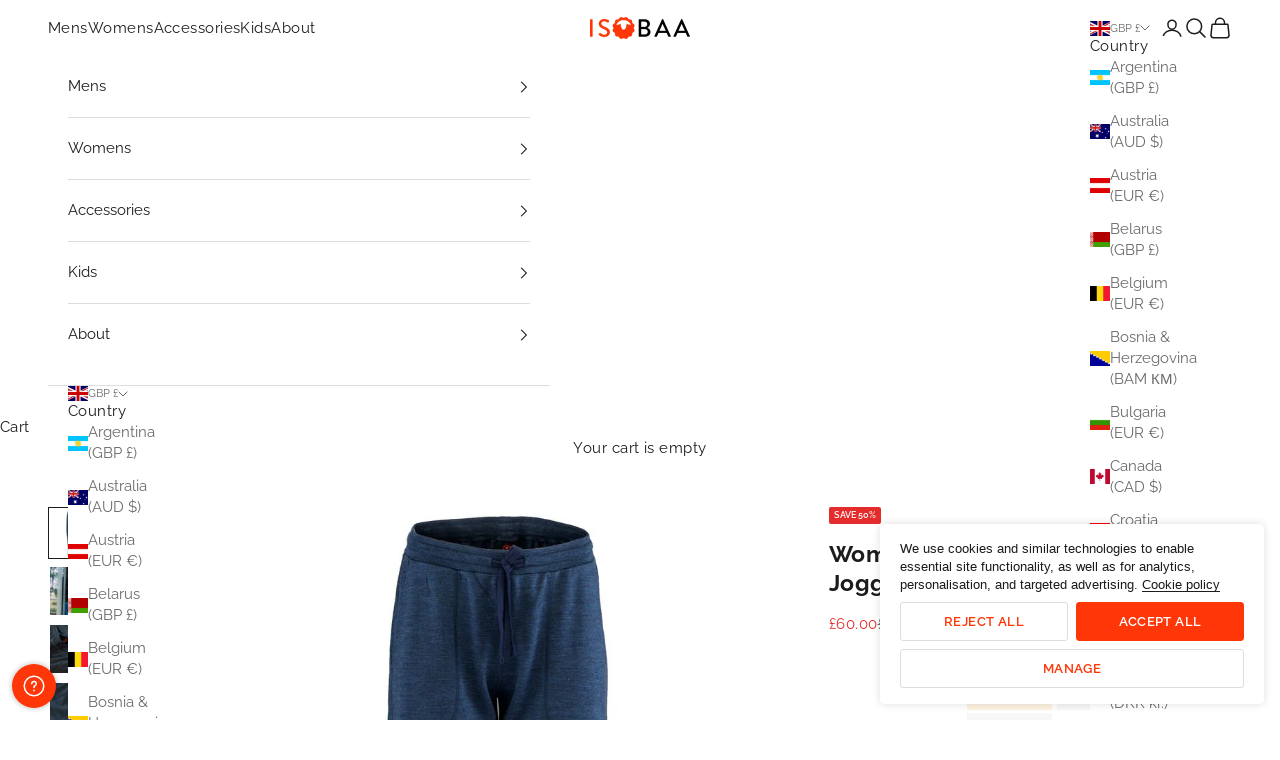

--- FILE ---
content_type: text/html; charset=utf-8
request_url: https://www.isobaa.com/products/womens-merino-260-lounge-loose-joggers-denim-navy
body_size: 64352
content:
<!doctype html>

<html lang="en" dir="ltr">
  <head>
    <meta charset="utf-8">
    <meta name="viewport" content="width=device-width, initial-scale=1.0, height=device-height, minimum-scale=1.0, maximum-scale=5.0">

    <title>Womens Merino 260 Lounge Loose Joggers | Isobaa</title><meta name="description" content="Isobaa 260gm Merino wool lounge joggers. Ideal for relaxing at home, layering up for your pre/post-run stretches, or tackling everyday errands in style. Experience Merino&#39;s legendary warmth, breathability, natural odour control, and moisture-wicking power – keeping you fresh and comfortable no matter the activity."><link rel="canonical" href="https://www.isobaa.com/products/womens-merino-260-lounge-loose-joggers-denim-navy"><link rel="shortcut icon" href="//www.isobaa.com/cdn/shop/files/isobaa_rgb-roundel2_200.png?v=1614301406&width=96">
      <link rel="apple-touch-icon" href="//www.isobaa.com/cdn/shop/files/isobaa_rgb-roundel2_200.png?v=1614301406&width=180"><link rel="preconnect" href="https://fonts.shopifycdn.com" crossorigin><link rel="preload" href="//www.isobaa.com/cdn/fonts/raleway/raleway_n6.87db7132fdf2b1a000ff834d3753ad5731e10d88.woff2" as="font" type="font/woff2" crossorigin><link rel="preload" href="//www.isobaa.com/cdn/fonts/raleway/raleway_n4.2c76ddd103ff0f30b1230f13e160330ff8b2c68a.woff2" as="font" type="font/woff2" crossorigin><meta property="og:type" content="product">
  <meta property="og:title" content="Womens Merino 260 Lounge Loose Joggers (Denim/Navy)">
  <meta property="product:price:amount" content="60.00">
  <meta property="product:price:currency" content="GBP">
  <meta property="product:availability" content="in stock"><meta property="og:image" content="http://www.isobaa.com/cdn/shop/products/womens-merino-260-lounge-loose-joggers-denim-navy-1.jpg?v=1750693143&width=2048">
  <meta property="og:image:secure_url" content="https://www.isobaa.com/cdn/shop/products/womens-merino-260-lounge-loose-joggers-denim-navy-1.jpg?v=1750693143&width=2048">
  <meta property="og:image:width" content="1000">
  <meta property="og:image:height" content="1000"><meta property="og:description" content="Isobaa 260gm Merino wool lounge joggers. Ideal for relaxing at home, layering up for your pre/post-run stretches, or tackling everyday errands in style. Experience Merino&#39;s legendary warmth, breathability, natural odour control, and moisture-wicking power – keeping you fresh and comfortable no matter the activity."><meta property="og:url" content="https://www.isobaa.com/products/womens-merino-260-lounge-loose-joggers-denim-navy">
<meta property="og:site_name" content="Isobaa"><meta name="twitter:card" content="summary"><meta name="twitter:title" content="Womens Merino 260 Lounge Loose Joggers (Denim/Navy)">
  <meta name="twitter:description" content="Made from superfine 260gm loop back Merino, these versatile lounge pants are perfect for relaxing in comfort or for layering up for your pre or post run stretch.Merino keeps you warm when it&#39;s cold and breathes well when it&#39;s warm, keeping you comfortable whatever the weather. It&#39;s also quick drying, naturally odour resistant and sustainable.Join our flock.Features:
260gm 18.5 micron Superfine 100% Merino wool, with Terry loop back
Cotton webbing drawstring waist with elastic for additional comfort and versatile fit
Patch pockets
Flatlock stitching helps to reduce chafing
Naturally soft, moisture wicking, odour resistant and breathable
Embroidered ISOBAA sheep logo
ISOBAA folded cuff label
Easy care &amp;amp; quick drying
Non-mulesed Merino
Recycled &amp;amp; recyclable packaging
Weight (size S): 346g
Made in China by an internationally audited factory to confirm working conditions are fair, safe, and environmentally sound."><meta name="twitter:image" content="https://www.isobaa.com/cdn/shop/products/womens-merino-260-lounge-loose-joggers-denim-navy-1.jpg?crop=center&height=1200&v=1750693143&width=1200">
  <meta name="twitter:image:alt" content="Isobaa | Womens Merino 260 Lounge Loose Joggers (Denim/Navy) | Isobaa 260gm Merino wool lounge joggers."><script async crossorigin fetchpriority="high" src="/cdn/shopifycloud/importmap-polyfill/es-modules-shim.2.4.0.js"></script>
<script type="application/ld+json">{"@context":"http:\/\/schema.org\/","@id":"\/products\/womens-merino-260-lounge-loose-joggers-denim-navy#product","@type":"ProductGroup","brand":{"@type":"Brand","name":"Isobaa"},"category":"Joggers","description":"Made from superfine 260gm loop back Merino, these versatile lounge pants are perfect for relaxing in comfort or for layering up for your pre or post run stretch.Merino keeps you warm when it's cold and breathes well when it's warm, keeping you comfortable whatever the weather. It's also quick drying, naturally odour resistant and sustainable.Join our flock.Features:\n260gm 18.5 micron Superfine 100% Merino wool, with Terry loop back\nCotton webbing drawstring waist with elastic for additional comfort and versatile fit\nPatch pockets\nFlatlock stitching helps to reduce chafing\nNaturally soft, moisture wicking, odour resistant and breathable\nEmbroidered ISOBAA sheep logo\nISOBAA folded cuff label\nEasy care \u0026amp; quick drying\nNon-mulesed Merino\nRecycled \u0026amp; recyclable packaging\nWeight (size S): 346g\nMade in China by an internationally audited factory to confirm working conditions are fair, safe, and environmentally sound.","hasVariant":[{"@id":"\/products\/womens-merino-260-lounge-loose-joggers-denim-navy?variant=31149827358772#variant","@type":"Product","gtin":"5059034009164","image":"https:\/\/www.isobaa.com\/cdn\/shop\/products\/womens-merino-260-lounge-loose-joggers-denim-navy-1.jpg?v=1750693143\u0026width=1920","name":"Womens Merino 260 Lounge Loose Joggers (Denim\/Navy) - XS","offers":{"@id":"\/products\/womens-merino-260-lounge-loose-joggers-denim-navy?variant=31149827358772#offer","@type":"Offer","availability":"http:\/\/schema.org\/OutOfStock","price":"60.00","priceCurrency":"GBP","url":"https:\/\/www.isobaa.com\/products\/womens-merino-260-lounge-loose-joggers-denim-navy?variant=31149827358772"},"sku":"ISOBAA_ISOSWLNGLJ011013F-XS"},{"@id":"\/products\/womens-merino-260-lounge-loose-joggers-denim-navy?variant=31149827391540#variant","@type":"Product","gtin":"5059034009171","image":"https:\/\/www.isobaa.com\/cdn\/shop\/products\/womens-merino-260-lounge-loose-joggers-denim-navy-1.jpg?v=1750693143\u0026width=1920","name":"Womens Merino 260 Lounge Loose Joggers (Denim\/Navy) - S","offers":{"@id":"\/products\/womens-merino-260-lounge-loose-joggers-denim-navy?variant=31149827391540#offer","@type":"Offer","availability":"http:\/\/schema.org\/InStock","price":"60.00","priceCurrency":"GBP","url":"https:\/\/www.isobaa.com\/products\/womens-merino-260-lounge-loose-joggers-denim-navy?variant=31149827391540"},"sku":"ISOBAA_ISOSWLNGLJ011013F-S"},{"@id":"\/products\/womens-merino-260-lounge-loose-joggers-denim-navy?variant=31149827424308#variant","@type":"Product","gtin":"5059034009188","image":"https:\/\/www.isobaa.com\/cdn\/shop\/products\/womens-merino-260-lounge-loose-joggers-denim-navy-1.jpg?v=1750693143\u0026width=1920","name":"Womens Merino 260 Lounge Loose Joggers (Denim\/Navy) - M","offers":{"@id":"\/products\/womens-merino-260-lounge-loose-joggers-denim-navy?variant=31149827424308#offer","@type":"Offer","availability":"http:\/\/schema.org\/InStock","price":"60.00","priceCurrency":"GBP","url":"https:\/\/www.isobaa.com\/products\/womens-merino-260-lounge-loose-joggers-denim-navy?variant=31149827424308"},"sku":"ISOBAA_ISOSWLNGLJ011013F-M"},{"@id":"\/products\/womens-merino-260-lounge-loose-joggers-denim-navy?variant=31149827457076#variant","@type":"Product","gtin":"5059034009195","image":"https:\/\/www.isobaa.com\/cdn\/shop\/products\/womens-merino-260-lounge-loose-joggers-denim-navy-1.jpg?v=1750693143\u0026width=1920","name":"Womens Merino 260 Lounge Loose Joggers (Denim\/Navy) - L","offers":{"@id":"\/products\/womens-merino-260-lounge-loose-joggers-denim-navy?variant=31149827457076#offer","@type":"Offer","availability":"http:\/\/schema.org\/OutOfStock","price":"60.00","priceCurrency":"GBP","url":"https:\/\/www.isobaa.com\/products\/womens-merino-260-lounge-loose-joggers-denim-navy?variant=31149827457076"},"sku":"ISOBAA_ISOSWLNGLJ011013F-L"},{"@id":"\/products\/womens-merino-260-lounge-loose-joggers-denim-navy?variant=31149827489844#variant","@type":"Product","gtin":"5059034009201","image":"https:\/\/www.isobaa.com\/cdn\/shop\/products\/womens-merino-260-lounge-loose-joggers-denim-navy-1.jpg?v=1750693143\u0026width=1920","name":"Womens Merino 260 Lounge Loose Joggers (Denim\/Navy) - XL","offers":{"@id":"\/products\/womens-merino-260-lounge-loose-joggers-denim-navy?variant=31149827489844#offer","@type":"Offer","availability":"http:\/\/schema.org\/OutOfStock","price":"60.00","priceCurrency":"GBP","url":"https:\/\/www.isobaa.com\/products\/womens-merino-260-lounge-loose-joggers-denim-navy?variant=31149827489844"},"sku":"ISOBAA_ISOSWLNGLJ011013F-XL"}],"name":"Womens Merino 260 Lounge Loose Joggers (Denim\/Navy)","productGroupID":"4339159269428","url":"https:\/\/www.isobaa.com\/products\/womens-merino-260-lounge-loose-joggers-denim-navy"}</script><script type="application/ld+json">
  {
    "@context": "https://schema.org",
    "@type": "BreadcrumbList",
    "itemListElement": [{
        "@type": "ListItem",
        "position": 1,
        "name": "Home",
        "item": "https://www.isobaa.com"
      },{
            "@type": "ListItem",
            "position": 2,
            "name": "Womens Merino 260 Lounge Loose Joggers (Denim\/Navy)",
            "item": "https://www.isobaa.com/products/womens-merino-260-lounge-loose-joggers-denim-navy"
          }]
  }
</script><style>/* Typography (heading) */
  @font-face {
  font-family: Raleway;
  font-weight: 600;
  font-style: normal;
  font-display: fallback;
  src: url("//www.isobaa.com/cdn/fonts/raleway/raleway_n6.87db7132fdf2b1a000ff834d3753ad5731e10d88.woff2") format("woff2"),
       url("//www.isobaa.com/cdn/fonts/raleway/raleway_n6.ad26493e9aeb22e08a6282f7bed6ea8ab7c3927f.woff") format("woff");
}

@font-face {
  font-family: Raleway;
  font-weight: 600;
  font-style: italic;
  font-display: fallback;
  src: url("//www.isobaa.com/cdn/fonts/raleway/raleway_i6.3ca54d7a36de0718dd80fae3527e1a64a421eeb8.woff2") format("woff2"),
       url("//www.isobaa.com/cdn/fonts/raleway/raleway_i6.b468b8770307bd25eee5b284ea3424978349afe2.woff") format("woff");
}

/* Typography (body) */
  @font-face {
  font-family: Raleway;
  font-weight: 400;
  font-style: normal;
  font-display: fallback;
  src: url("//www.isobaa.com/cdn/fonts/raleway/raleway_n4.2c76ddd103ff0f30b1230f13e160330ff8b2c68a.woff2") format("woff2"),
       url("//www.isobaa.com/cdn/fonts/raleway/raleway_n4.c057757dddc39994ad5d9c9f58e7c2c2a72359a9.woff") format("woff");
}

@font-face {
  font-family: Raleway;
  font-weight: 400;
  font-style: italic;
  font-display: fallback;
  src: url("//www.isobaa.com/cdn/fonts/raleway/raleway_i4.aaa73a72f55a5e60da3e9a082717e1ed8f22f0a2.woff2") format("woff2"),
       url("//www.isobaa.com/cdn/fonts/raleway/raleway_i4.650670cc243082f8988ecc5576b6d613cfd5a8ee.woff") format("woff");
}

@font-face {
  font-family: Raleway;
  font-weight: 700;
  font-style: normal;
  font-display: fallback;
  src: url("//www.isobaa.com/cdn/fonts/raleway/raleway_n7.740cf9e1e4566800071db82eeca3cca45f43ba63.woff2") format("woff2"),
       url("//www.isobaa.com/cdn/fonts/raleway/raleway_n7.84943791ecde186400af8db54cf3b5b5e5049a8f.woff") format("woff");
}

@font-face {
  font-family: Raleway;
  font-weight: 700;
  font-style: italic;
  font-display: fallback;
  src: url("//www.isobaa.com/cdn/fonts/raleway/raleway_i7.6d68e3c55f3382a6b4f1173686f538d89ce56dbc.woff2") format("woff2"),
       url("//www.isobaa.com/cdn/fonts/raleway/raleway_i7.ed82a5a5951418ec5b6b0a5010cb65216574b2bd.woff") format("woff");
}

:root {
    /* Container */
    --container-max-width: 100%;
    --container-xxs-max-width: 27.5rem; /* 440px */
    --container-xs-max-width: 42.5rem; /* 680px */
    --container-sm-max-width: 61.25rem; /* 980px */
    --container-md-max-width: 71.875rem; /* 1150px */
    --container-lg-max-width: 78.75rem; /* 1260px */
    --container-xl-max-width: 85rem; /* 1360px */
    --container-gutter: 1.25rem;

    --section-vertical-spacing: 2.5rem;
    --section-vertical-spacing-tight:1.5rem;

    --section-stack-gap:2.25rem;
    --section-stack-gap-tight:1.25rem;

    /* Form settings */
    --form-gap: 1.25rem; /* Gap between fieldset and submit button */
    --fieldset-gap: 1rem; /* Gap between each form input within a fieldset */
    --form-control-gap: 0.625rem; /* Gap between input and label (ignored for floating label) */
    --checkbox-control-gap: 0.75rem; /* Horizontal gap between checkbox and its associated label */
    --input-padding-block: 0.65rem; /* Vertical padding for input, textarea and native select */
    --input-padding-inline: 0.8rem; /* Horizontal padding for input, textarea and native select */
    --checkbox-size: 0.875rem; /* Size (width and height) for checkbox */

    /* Other sizes */
    --sticky-area-height: calc(var(--announcement-bar-is-sticky, 0) * var(--announcement-bar-height, 0px) + var(--header-is-sticky, 0) * var(--header-is-visible, 1) * var(--header-height, 0px));

    /* RTL support */
    --transform-logical-flip: 1;
    --transform-origin-start: left;
    --transform-origin-end: right;

    /**
     * ---------------------------------------------------------------------
     * TYPOGRAPHY
     * ---------------------------------------------------------------------
     */

    /* Font properties */
    --heading-font-family: Raleway, sans-serif;
    --heading-font-weight: 600;
    --heading-font-style: normal;
    --heading-text-transform: uppercase;
    --heading-letter-spacing: 0.03em;
    --text-font-family: Raleway, sans-serif;
    --text-font-weight: 400;
    --text-font-style: normal;
    --text-letter-spacing: 0.03em;
    --button-font: var(--heading-font-style) var(--heading-font-weight) var(--text-sm) / 1.65 var(--heading-font-family);
    --button-text-transform: uppercase;
    --button-letter-spacing: 0.03em;

    /* Font sizes */--text-heading-size-factor: 1;
    --text-h1: max(0.6875rem, clamp(1.375rem, 1.146341463414634rem + 0.975609756097561vw, 2rem) * var(--text-heading-size-factor));
    --text-h2: max(0.6875rem, clamp(1.25rem, 1.0670731707317074rem + 0.7804878048780488vw, 1.75rem) * var(--text-heading-size-factor));
    --text-h3: max(0.6875rem, clamp(1.125rem, 1.0335365853658536rem + 0.3902439024390244vw, 1.375rem) * var(--text-heading-size-factor));
    --text-h4: max(0.6875rem, clamp(1rem, 0.9542682926829268rem + 0.1951219512195122vw, 1.125rem) * var(--text-heading-size-factor));
    --text-h5: calc(0.875rem * var(--text-heading-size-factor));
    --text-h6: calc(0.75rem * var(--text-heading-size-factor));

    --text-xs: 0.6875rem;
    --text-sm: 0.75rem;
    --text-base: 0.8125rem;
    --text-lg: 0.9375rem;
    --text-xl: 1.1875rem;

    /* Rounded variables (used for border radius) */
    --rounded-full: 9999px;
    --button-border-radius: 0.1875rem;
    --input-border-radius: 0.1875rem;

    /* Box shadow */
    --shadow-sm: 0 2px 8px rgb(0 0 0 / 0.05);
    --shadow: 0 5px 15px rgb(0 0 0 / 0.05);
    --shadow-md: 0 5px 30px rgb(0 0 0 / 0.05);
    --shadow-block: px px px rgb(var(--text-primary) / 0.0);

    /**
     * ---------------------------------------------------------------------
     * OTHER
     * ---------------------------------------------------------------------
     */

    --checkmark-svg-url: url(//www.isobaa.com/cdn/shop/t/23/assets/checkmark.svg?v=77552481021870063511749805358);
    --cursor-zoom-in-svg-url: url(//www.isobaa.com/cdn/shop/t/23/assets/cursor-zoom-in.svg?v=112480252220988712521749806612);
  }

  [dir="rtl"]:root {
    /* RTL support */
    --transform-logical-flip: -1;
    --transform-origin-start: right;
    --transform-origin-end: left;
  }

  @media screen and (min-width: 700px) {
    :root {
      /* Typography (font size) */
      --text-xs: 0.8125rem;
      --text-sm: 0.875rem;
      --text-base: 0.9375rem;
      --text-lg: 1.0625rem;
      --text-xl: 1.3125rem;

      /* Spacing settings */
      --container-gutter: 2rem;
    }
  }

  @media screen and (min-width: 1000px) {
    :root {
      /* Spacing settings */
      --container-gutter: 3rem;

      --section-vertical-spacing: 4rem;
      --section-vertical-spacing-tight: 2rem;

      --section-stack-gap:3rem;
      --section-stack-gap-tight:1.5rem;
    }
  }:root {/* Overlay used for modal */
    --page-overlay: 0 0 0 / 0.4;

    /* We use the first scheme background as default */
    --page-background: ;

    /* Product colors */
    --on-sale-text: 227 44 43;
    --on-sale-badge-background: 227 44 43;
    --on-sale-badge-text: 255 255 255;
    --sold-out-badge-background: 239 239 239;
    --sold-out-badge-text: 0 0 0 / 0.65;
    --custom-badge-background: 232 98 14;
    --custom-badge-text: 255 255 255;
    --star-color: 251 205 10;

    /* Status colors */
    --success-background: 212 227 203;
    --success-text: 48 122 7;
    --warning-background: 253 241 224;
    --warning-text: 237 138 0;
    --error-background: 243 204 204;
    --error-text: 203 43 43;
  }.color-scheme--scheme-1 {
      /* Color settings */--accent: 28 28 28;
      --text-color: 28 28 28;
      --background: 239 239 239 / 1.0;
      --background-without-opacity: 239 239 239;
      --background-gradient: ;--border-color: 207 207 207;/* Button colors */
      --button-background: 28 28 28;
      --button-text-color: 255 255 255;

      /* Circled buttons */
      --circle-button-background: 255 255 255;
      --circle-button-text-color: 28 28 28;
    }.shopify-section:has(.section-spacing.color-scheme--bg-609ecfcfee2f667ac6c12366fc6ece56) + .shopify-section:has(.section-spacing.color-scheme--bg-609ecfcfee2f667ac6c12366fc6ece56:not(.bordered-section)) .section-spacing {
      padding-block-start: 0;
    }.color-scheme--scheme-2 {
      /* Color settings */--accent: 255 54 8;
      --text-color: 28 28 28;
      --background: 255 255 255 / 1.0;
      --background-without-opacity: 255 255 255;
      --background-gradient: ;--border-color: 221 221 221;/* Button colors */
      --button-background: 255 54 8;
      --button-text-color: 255 255 255;

      /* Circled buttons */
      --circle-button-background: 255 255 255;
      --circle-button-text-color: 28 28 28;
    }.shopify-section:has(.section-spacing.color-scheme--bg-54922f2e920ba8346f6dc0fba343d673) + .shopify-section:has(.section-spacing.color-scheme--bg-54922f2e920ba8346f6dc0fba343d673:not(.bordered-section)) .section-spacing {
      padding-block-start: 0;
    }.color-scheme--scheme-3 {
      /* Color settings */--accent: 255 255 255;
      --text-color: 255 255 255;
      --background: 28 28 28 / 1.0;
      --background-without-opacity: 28 28 28;
      --background-gradient: ;--border-color: 62 62 62;/* Button colors */
      --button-background: 255 255 255;
      --button-text-color: 28 28 28;

      /* Circled buttons */
      --circle-button-background: 255 255 255;
      --circle-button-text-color: 28 28 28;
    }.shopify-section:has(.section-spacing.color-scheme--bg-c1f8cb21047e4797e94d0969dc5d1e44) + .shopify-section:has(.section-spacing.color-scheme--bg-c1f8cb21047e4797e94d0969dc5d1e44:not(.bordered-section)) .section-spacing {
      padding-block-start: 0;
    }.color-scheme--scheme-4 {
      /* Color settings */--accent: 255 255 255;
      --text-color: 255 255 255;
      --background: 0 0 0 / 0.0;
      --background-without-opacity: 0 0 0;
      --background-gradient: ;--border-color: 255 255 255;/* Button colors */
      --button-background: 255 255 255;
      --button-text-color: 28 28 28;

      /* Circled buttons */
      --circle-button-background: 255 255 255;
      --circle-button-text-color: 28 28 28;
    }.shopify-section:has(.section-spacing.color-scheme--bg-3671eee015764974ee0aef1536023e0f) + .shopify-section:has(.section-spacing.color-scheme--bg-3671eee015764974ee0aef1536023e0f:not(.bordered-section)) .section-spacing {
      padding-block-start: 0;
    }.color-scheme--dialog {
      /* Color settings */--accent: 255 54 8;
      --text-color: 28 28 28;
      --background: 255 255 255 / 1.0;
      --background-without-opacity: 255 255 255;
      --background-gradient: ;--border-color: 221 221 221;/* Button colors */
      --button-background: 255 54 8;
      --button-text-color: 255 255 255;

      /* Circled buttons */
      --circle-button-background: 255 255 255;
      --circle-button-text-color: 28 28 28;
    }
</style><script>
  // This allows to expose several variables to the global scope, to be used in scripts
  window.themeVariables = {
    settings: {
      showPageTransition: null,
      pageType: "product",
      moneyFormat: "£{{amount}}",
      moneyWithCurrencyFormat: "£{{amount}} GBP",
      currencyCodeEnabled: false,
      cartType: "drawer",
      staggerMenuApparition: true
    },

    strings: {
      addedToCart: "Added to your cart!",
      closeGallery: "Close gallery",
      zoomGallery: "Zoom picture",
      errorGallery: "Image cannot be loaded",
      shippingEstimatorNoResults: "Sorry, we do not ship to your address.",
      shippingEstimatorOneResult: "There is one shipping rate for your address:",
      shippingEstimatorMultipleResults: "There are several shipping rates for your address:",
      shippingEstimatorError: "One or more error occurred while retrieving shipping rates:",
      next: "Next",
      previous: "Previous"
    },

    mediaQueries: {
      'sm': 'screen and (min-width: 700px)',
      'md': 'screen and (min-width: 1000px)',
      'lg': 'screen and (min-width: 1150px)',
      'xl': 'screen and (min-width: 1400px)',
      '2xl': 'screen and (min-width: 1600px)',
      'sm-max': 'screen and (max-width: 699px)',
      'md-max': 'screen and (max-width: 999px)',
      'lg-max': 'screen and (max-width: 1149px)',
      'xl-max': 'screen and (max-width: 1399px)',
      '2xl-max': 'screen and (max-width: 1599px)',
      'motion-safe': '(prefers-reduced-motion: no-preference)',
      'motion-reduce': '(prefers-reduced-motion: reduce)',
      'supports-hover': 'screen and (pointer: fine)',
      'supports-touch': 'screen and (hover: none)'
    }
  };</script><script type="importmap">{
        "imports": {
          "vendor": "//www.isobaa.com/cdn/shop/t/23/assets/vendor.min.js?v=118757129943152772801749805291",
          "theme": "//www.isobaa.com/cdn/shop/t/23/assets/theme.js?v=134610778812568527491750430884",
          "photoswipe": "//www.isobaa.com/cdn/shop/t/23/assets/photoswipe.min.js?v=13374349288281597431749805291"
        }
      }
    </script>

    <script type="module" src="//www.isobaa.com/cdn/shop/t/23/assets/vendor.min.js?v=118757129943152772801749805291"></script>
    <script type="module" src="//www.isobaa.com/cdn/shop/t/23/assets/theme.js?v=134610778812568527491750430884"></script>

    <script>window.performance && window.performance.mark && window.performance.mark('shopify.content_for_header.start');</script><meta name="facebook-domain-verification" content="bj8c84dfysqnlg4mjpoy9s5a5usv0e">
<meta name="google-site-verification" content="Augjlo4pUbsqESrcS8hB6BtKEgxWetuDRBHoWld4JoU">
<meta id="shopify-digital-wallet" name="shopify-digital-wallet" content="/27024916532/digital_wallets/dialog">
<meta name="shopify-checkout-api-token" content="1a2a1591faf1d4c60dd47759cc345d96">
<link rel="alternate" hreflang="x-default" href="https://www.isobaa.com/products/womens-merino-260-lounge-loose-joggers-denim-navy">
<link rel="alternate" hreflang="en" href="https://www.isobaa.com/products/womens-merino-260-lounge-loose-joggers-denim-navy">
<link rel="alternate" hreflang="de" href="https://www.isobaa.com/de/products/womens-merino-260-lounge-loose-joggers-denim-navy">
<link rel="alternate" hreflang="fr" href="https://www.isobaa.com/fr/products/womens-merino-260-lounge-loose-joggers-denim-navy">
<link rel="alternate" hreflang="nl" href="https://www.isobaa.com/nl/products/womens-merino-260-lounge-loose-joggers-denim-navy">
<link rel="alternate" type="application/json+oembed" href="https://www.isobaa.com/products/womens-merino-260-lounge-loose-joggers-denim-navy.oembed">
<script async="async" src="/checkouts/internal/preloads.js?locale=en-GB"></script>
<link rel="preconnect" href="https://shop.app" crossorigin="anonymous">
<script async="async" src="https://shop.app/checkouts/internal/preloads.js?locale=en-GB&shop_id=27024916532" crossorigin="anonymous"></script>
<script id="apple-pay-shop-capabilities" type="application/json">{"shopId":27024916532,"countryCode":"GB","currencyCode":"GBP","merchantCapabilities":["supports3DS"],"merchantId":"gid:\/\/shopify\/Shop\/27024916532","merchantName":"Isobaa","requiredBillingContactFields":["postalAddress","email","phone"],"requiredShippingContactFields":["postalAddress","email","phone"],"shippingType":"shipping","supportedNetworks":["visa","maestro","masterCard","amex","discover","elo"],"total":{"type":"pending","label":"Isobaa","amount":"1.00"},"shopifyPaymentsEnabled":true,"supportsSubscriptions":true}</script>
<script id="shopify-features" type="application/json">{"accessToken":"1a2a1591faf1d4c60dd47759cc345d96","betas":["rich-media-storefront-analytics"],"domain":"www.isobaa.com","predictiveSearch":true,"shopId":27024916532,"locale":"en"}</script>
<script>var Shopify = Shopify || {};
Shopify.shop = "untrakt.myshopify.com";
Shopify.locale = "en";
Shopify.currency = {"active":"GBP","rate":"1.0"};
Shopify.country = "GB";
Shopify.theme = {"name":"Isobaa 25 10.7.0","id":180362084731,"schema_name":"Prestige","schema_version":"10.7.0","theme_store_id":855,"role":"main"};
Shopify.theme.handle = "null";
Shopify.theme.style = {"id":null,"handle":null};
Shopify.cdnHost = "www.isobaa.com/cdn";
Shopify.routes = Shopify.routes || {};
Shopify.routes.root = "/";</script>
<script type="module">!function(o){(o.Shopify=o.Shopify||{}).modules=!0}(window);</script>
<script>!function(o){function n(){var o=[];function n(){o.push(Array.prototype.slice.apply(arguments))}return n.q=o,n}var t=o.Shopify=o.Shopify||{};t.loadFeatures=n(),t.autoloadFeatures=n()}(window);</script>
<script>
  window.ShopifyPay = window.ShopifyPay || {};
  window.ShopifyPay.apiHost = "shop.app\/pay";
  window.ShopifyPay.redirectState = null;
</script>
<script id="shop-js-analytics" type="application/json">{"pageType":"product"}</script>
<script defer="defer" async type="module" src="//www.isobaa.com/cdn/shopifycloud/shop-js/modules/v2/client.init-shop-cart-sync_C5BV16lS.en.esm.js"></script>
<script defer="defer" async type="module" src="//www.isobaa.com/cdn/shopifycloud/shop-js/modules/v2/chunk.common_CygWptCX.esm.js"></script>
<script type="module">
  await import("//www.isobaa.com/cdn/shopifycloud/shop-js/modules/v2/client.init-shop-cart-sync_C5BV16lS.en.esm.js");
await import("//www.isobaa.com/cdn/shopifycloud/shop-js/modules/v2/chunk.common_CygWptCX.esm.js");

  window.Shopify.SignInWithShop?.initShopCartSync?.({"fedCMEnabled":true,"windoidEnabled":true});

</script>
<script>
  window.Shopify = window.Shopify || {};
  if (!window.Shopify.featureAssets) window.Shopify.featureAssets = {};
  window.Shopify.featureAssets['shop-js'] = {"shop-cart-sync":["modules/v2/client.shop-cart-sync_ZFArdW7E.en.esm.js","modules/v2/chunk.common_CygWptCX.esm.js"],"init-fed-cm":["modules/v2/client.init-fed-cm_CmiC4vf6.en.esm.js","modules/v2/chunk.common_CygWptCX.esm.js"],"shop-button":["modules/v2/client.shop-button_tlx5R9nI.en.esm.js","modules/v2/chunk.common_CygWptCX.esm.js"],"shop-cash-offers":["modules/v2/client.shop-cash-offers_DOA2yAJr.en.esm.js","modules/v2/chunk.common_CygWptCX.esm.js","modules/v2/chunk.modal_D71HUcav.esm.js"],"init-windoid":["modules/v2/client.init-windoid_sURxWdc1.en.esm.js","modules/v2/chunk.common_CygWptCX.esm.js"],"shop-toast-manager":["modules/v2/client.shop-toast-manager_ClPi3nE9.en.esm.js","modules/v2/chunk.common_CygWptCX.esm.js"],"init-shop-email-lookup-coordinator":["modules/v2/client.init-shop-email-lookup-coordinator_B8hsDcYM.en.esm.js","modules/v2/chunk.common_CygWptCX.esm.js"],"init-shop-cart-sync":["modules/v2/client.init-shop-cart-sync_C5BV16lS.en.esm.js","modules/v2/chunk.common_CygWptCX.esm.js"],"avatar":["modules/v2/client.avatar_BTnouDA3.en.esm.js"],"pay-button":["modules/v2/client.pay-button_FdsNuTd3.en.esm.js","modules/v2/chunk.common_CygWptCX.esm.js"],"init-customer-accounts":["modules/v2/client.init-customer-accounts_DxDtT_ad.en.esm.js","modules/v2/client.shop-login-button_C5VAVYt1.en.esm.js","modules/v2/chunk.common_CygWptCX.esm.js","modules/v2/chunk.modal_D71HUcav.esm.js"],"init-shop-for-new-customer-accounts":["modules/v2/client.init-shop-for-new-customer-accounts_ChsxoAhi.en.esm.js","modules/v2/client.shop-login-button_C5VAVYt1.en.esm.js","modules/v2/chunk.common_CygWptCX.esm.js","modules/v2/chunk.modal_D71HUcav.esm.js"],"shop-login-button":["modules/v2/client.shop-login-button_C5VAVYt1.en.esm.js","modules/v2/chunk.common_CygWptCX.esm.js","modules/v2/chunk.modal_D71HUcav.esm.js"],"init-customer-accounts-sign-up":["modules/v2/client.init-customer-accounts-sign-up_CPSyQ0Tj.en.esm.js","modules/v2/client.shop-login-button_C5VAVYt1.en.esm.js","modules/v2/chunk.common_CygWptCX.esm.js","modules/v2/chunk.modal_D71HUcav.esm.js"],"shop-follow-button":["modules/v2/client.shop-follow-button_Cva4Ekp9.en.esm.js","modules/v2/chunk.common_CygWptCX.esm.js","modules/v2/chunk.modal_D71HUcav.esm.js"],"checkout-modal":["modules/v2/client.checkout-modal_BPM8l0SH.en.esm.js","modules/v2/chunk.common_CygWptCX.esm.js","modules/v2/chunk.modal_D71HUcav.esm.js"],"lead-capture":["modules/v2/client.lead-capture_Bi8yE_yS.en.esm.js","modules/v2/chunk.common_CygWptCX.esm.js","modules/v2/chunk.modal_D71HUcav.esm.js"],"shop-login":["modules/v2/client.shop-login_D6lNrXab.en.esm.js","modules/v2/chunk.common_CygWptCX.esm.js","modules/v2/chunk.modal_D71HUcav.esm.js"],"payment-terms":["modules/v2/client.payment-terms_CZxnsJam.en.esm.js","modules/v2/chunk.common_CygWptCX.esm.js","modules/v2/chunk.modal_D71HUcav.esm.js"]};
</script>
<script>(function() {
  var isLoaded = false;
  function asyncLoad() {
    if (isLoaded) return;
    isLoaded = true;
    var urls = ["https:\/\/ecommplugins-scripts.trustpilot.com\/v2.1\/js\/header.min.js?settings=eyJrZXkiOiJWUFVUS1JvV0xoVXJQbWE5IiwicyI6InNrdSJ9\u0026v=2.5\u0026shop=untrakt.myshopify.com","https:\/\/ecommplugins-trustboxsettings.trustpilot.com\/untrakt.myshopify.com.js?settings=1680604407534\u0026shop=untrakt.myshopify.com","https:\/\/omnisnippet1.com\/platforms\/shopify.js?source=scriptTag\u0026v=2025-05-14T10\u0026shop=untrakt.myshopify.com","\/\/cdn.shopify.com\/proxy\/c7cfedbbb2dc15e13a3efcf2a63d107c47d4769d0b344628e43aeb49fce5eb2d\/api.goaffpro.com\/loader.js?shop=untrakt.myshopify.com\u0026sp-cache-control=cHVibGljLCBtYXgtYWdlPTkwMA"];
    for (var i = 0; i < urls.length; i++) {
      var s = document.createElement('script');
      s.type = 'text/javascript';
      s.async = true;
      s.src = urls[i];
      var x = document.getElementsByTagName('script')[0];
      x.parentNode.insertBefore(s, x);
    }
  };
  if(window.attachEvent) {
    window.attachEvent('onload', asyncLoad);
  } else {
    window.addEventListener('load', asyncLoad, false);
  }
})();</script>
<script id="__st">var __st={"a":27024916532,"offset":0,"reqid":"d20a6ef3-3a54-4a59-93f6-f3d65ca37fea-1768640210","pageurl":"www.isobaa.com\/products\/womens-merino-260-lounge-loose-joggers-denim-navy","u":"518e1b24b729","p":"product","rtyp":"product","rid":4339159269428};</script>
<script>window.ShopifyPaypalV4VisibilityTracking = true;</script>
<script id="captcha-bootstrap">!function(){'use strict';const t='contact',e='account',n='new_comment',o=[[t,t],['blogs',n],['comments',n],[t,'customer']],c=[[e,'customer_login'],[e,'guest_login'],[e,'recover_customer_password'],[e,'create_customer']],r=t=>t.map((([t,e])=>`form[action*='/${t}']:not([data-nocaptcha='true']) input[name='form_type'][value='${e}']`)).join(','),a=t=>()=>t?[...document.querySelectorAll(t)].map((t=>t.form)):[];function s(){const t=[...o],e=r(t);return a(e)}const i='password',u='form_key',d=['recaptcha-v3-token','g-recaptcha-response','h-captcha-response',i],f=()=>{try{return window.sessionStorage}catch{return}},m='__shopify_v',_=t=>t.elements[u];function p(t,e,n=!1){try{const o=window.sessionStorage,c=JSON.parse(o.getItem(e)),{data:r}=function(t){const{data:e,action:n}=t;return t[m]||n?{data:e,action:n}:{data:t,action:n}}(c);for(const[e,n]of Object.entries(r))t.elements[e]&&(t.elements[e].value=n);n&&o.removeItem(e)}catch(o){console.error('form repopulation failed',{error:o})}}const l='form_type',E='cptcha';function T(t){t.dataset[E]=!0}const w=window,h=w.document,L='Shopify',v='ce_forms',y='captcha';let A=!1;((t,e)=>{const n=(g='f06e6c50-85a8-45c8-87d0-21a2b65856fe',I='https://cdn.shopify.com/shopifycloud/storefront-forms-hcaptcha/ce_storefront_forms_captcha_hcaptcha.v1.5.2.iife.js',D={infoText:'Protected by hCaptcha',privacyText:'Privacy',termsText:'Terms'},(t,e,n)=>{const o=w[L][v],c=o.bindForm;if(c)return c(t,g,e,D).then(n);var r;o.q.push([[t,g,e,D],n]),r=I,A||(h.body.append(Object.assign(h.createElement('script'),{id:'captcha-provider',async:!0,src:r})),A=!0)});var g,I,D;w[L]=w[L]||{},w[L][v]=w[L][v]||{},w[L][v].q=[],w[L][y]=w[L][y]||{},w[L][y].protect=function(t,e){n(t,void 0,e),T(t)},Object.freeze(w[L][y]),function(t,e,n,w,h,L){const[v,y,A,g]=function(t,e,n){const i=e?o:[],u=t?c:[],d=[...i,...u],f=r(d),m=r(i),_=r(d.filter((([t,e])=>n.includes(e))));return[a(f),a(m),a(_),s()]}(w,h,L),I=t=>{const e=t.target;return e instanceof HTMLFormElement?e:e&&e.form},D=t=>v().includes(t);t.addEventListener('submit',(t=>{const e=I(t);if(!e)return;const n=D(e)&&!e.dataset.hcaptchaBound&&!e.dataset.recaptchaBound,o=_(e),c=g().includes(e)&&(!o||!o.value);(n||c)&&t.preventDefault(),c&&!n&&(function(t){try{if(!f())return;!function(t){const e=f();if(!e)return;const n=_(t);if(!n)return;const o=n.value;o&&e.removeItem(o)}(t);const e=Array.from(Array(32),(()=>Math.random().toString(36)[2])).join('');!function(t,e){_(t)||t.append(Object.assign(document.createElement('input'),{type:'hidden',name:u})),t.elements[u].value=e}(t,e),function(t,e){const n=f();if(!n)return;const o=[...t.querySelectorAll(`input[type='${i}']`)].map((({name:t})=>t)),c=[...d,...o],r={};for(const[a,s]of new FormData(t).entries())c.includes(a)||(r[a]=s);n.setItem(e,JSON.stringify({[m]:1,action:t.action,data:r}))}(t,e)}catch(e){console.error('failed to persist form',e)}}(e),e.submit())}));const S=(t,e)=>{t&&!t.dataset[E]&&(n(t,e.some((e=>e===t))),T(t))};for(const o of['focusin','change'])t.addEventListener(o,(t=>{const e=I(t);D(e)&&S(e,y())}));const B=e.get('form_key'),M=e.get(l),P=B&&M;t.addEventListener('DOMContentLoaded',(()=>{const t=y();if(P)for(const e of t)e.elements[l].value===M&&p(e,B);[...new Set([...A(),...v().filter((t=>'true'===t.dataset.shopifyCaptcha))])].forEach((e=>S(e,t)))}))}(h,new URLSearchParams(w.location.search),n,t,e,['guest_login'])})(!0,!0)}();</script>
<script integrity="sha256-4kQ18oKyAcykRKYeNunJcIwy7WH5gtpwJnB7kiuLZ1E=" data-source-attribution="shopify.loadfeatures" defer="defer" src="//www.isobaa.com/cdn/shopifycloud/storefront/assets/storefront/load_feature-a0a9edcb.js" crossorigin="anonymous"></script>
<script crossorigin="anonymous" defer="defer" src="//www.isobaa.com/cdn/shopifycloud/storefront/assets/shopify_pay/storefront-65b4c6d7.js?v=20250812"></script>
<script data-source-attribution="shopify.dynamic_checkout.dynamic.init">var Shopify=Shopify||{};Shopify.PaymentButton=Shopify.PaymentButton||{isStorefrontPortableWallets:!0,init:function(){window.Shopify.PaymentButton.init=function(){};var t=document.createElement("script");t.src="https://www.isobaa.com/cdn/shopifycloud/portable-wallets/latest/portable-wallets.en.js",t.type="module",document.head.appendChild(t)}};
</script>
<script data-source-attribution="shopify.dynamic_checkout.buyer_consent">
  function portableWalletsHideBuyerConsent(e){var t=document.getElementById("shopify-buyer-consent"),n=document.getElementById("shopify-subscription-policy-button");t&&n&&(t.classList.add("hidden"),t.setAttribute("aria-hidden","true"),n.removeEventListener("click",e))}function portableWalletsShowBuyerConsent(e){var t=document.getElementById("shopify-buyer-consent"),n=document.getElementById("shopify-subscription-policy-button");t&&n&&(t.classList.remove("hidden"),t.removeAttribute("aria-hidden"),n.addEventListener("click",e))}window.Shopify?.PaymentButton&&(window.Shopify.PaymentButton.hideBuyerConsent=portableWalletsHideBuyerConsent,window.Shopify.PaymentButton.showBuyerConsent=portableWalletsShowBuyerConsent);
</script>
<script data-source-attribution="shopify.dynamic_checkout.cart.bootstrap">document.addEventListener("DOMContentLoaded",(function(){function t(){return document.querySelector("shopify-accelerated-checkout-cart, shopify-accelerated-checkout")}if(t())Shopify.PaymentButton.init();else{new MutationObserver((function(e,n){t()&&(Shopify.PaymentButton.init(),n.disconnect())})).observe(document.body,{childList:!0,subtree:!0})}}));
</script>
<link id="shopify-accelerated-checkout-styles" rel="stylesheet" media="screen" href="https://www.isobaa.com/cdn/shopifycloud/portable-wallets/latest/accelerated-checkout-backwards-compat.css" crossorigin="anonymous">
<style id="shopify-accelerated-checkout-cart">
        #shopify-buyer-consent {
  margin-top: 1em;
  display: inline-block;
  width: 100%;
}

#shopify-buyer-consent.hidden {
  display: none;
}

#shopify-subscription-policy-button {
  background: none;
  border: none;
  padding: 0;
  text-decoration: underline;
  font-size: inherit;
  cursor: pointer;
}

#shopify-subscription-policy-button::before {
  box-shadow: none;
}

      </style>

<script>window.performance && window.performance.mark && window.performance.mark('shopify.content_for_header.end');</script>
<section id="shopify-section-cookie-banner" class="shopify-section"><script>
  (function() {
    const originalGtag = window.gtag || function() {
      (window.dataLayer = window.dataLayer || []).push(arguments);
    };
    window.gtag = function() {
      const args = Array.prototype.slice.call(arguments);
      const command = args[0];
      if (command === 'consent') {
        if (window.isOurScript) {
          originalGtag.apply(this, args);
        } else {
          // console.warn('Blocked gtag consent call from other script:', args);
        }
      } else {
        originalGtag.apply(this, args);
      }
    };
  })();

  const refId = new URLSearchParams(location.search).get("ref_id");
  refId && (document.cookie = `ref_id=${refId}; path=/; max-age=2592000`, fetch('/cart/update.js', { 
    method: 'POST', headers: { 'Content-Type': 'application/json' }, 
    body: JSON.stringify({ attributes: { '__referrer_id': refId } }) 
  }).then(() => location.href = `/discount/REFERRAL?redirect=${encodeURIComponent(location.pathname)}`));

  const setPreferenceCookie = (name, value, days) => {
    document.cookie = `${name}=${value};expires=${new Date(Date.now() + days * 864e5).toUTCString()};path=/`;
  };
  const getPreferenceCookie = name => document.cookie.split('; ').reduce((acc, cookie) => (acc[cookie.split('=')[0]] = cookie.split('=')[1], acc), {})[name] || null;

  const ftRef = getPreferenceCookie('ft_ref');
  if (ftRef) {
    (async () => {
      const cart = await (await fetch('/cart.js')).json();
      if (!cart.attributes || !cart.attributes['__referrer_url']) {
        await fetch('/cart/update.js', {
          method: 'POST',
          headers: { 'Content-Type': 'application/json' },
          body: JSON.stringify({ attributes: { ...cart.attributes, '__referrer_url': ftRef } })
        });
      }
    })();
  }

  (async () => {
    const p = new URLSearchParams(location.search);
    const campaign =
      p.get('campaign') ||
      (p.getAll('utm_campaign').find(x => x && x.includes('$')) || p.get('utm_campaign')) ||
      p.get('ad');

    if (!campaign) return;

    const existing = decodeURIComponent((document.cookie.match(/campaign_name=([^;]+)/) || [])[1] || '');
    if (!existing.includes('$')) {
      document.cookie = `campaign_name=${encodeURIComponent(campaign)}; path=/; max-age=2592000`;
    }

    const term = p.get('utm_term') || '';
    const matchType = p.get('mt') || '';
    const adGroup = p.get('adg') || '';

    const desired = {
      '__Campaign': String(campaign),
      '__Term': String(term),
      '__Match_Type': String(matchType),
      '__Ad_Group': String(adGroup),
    };

    const getCart = () => fetch(`/cart.js?ts=${Date.now()}`).then(r => r.json());

    const setAttrs = async attrs => {
      const res = await fetch('/cart/update.js', {
        method: 'POST',
        headers: {'Content-Type': 'application/json', 'Accept': 'application/json'},
        body: JSON.stringify({ attributes: attrs }),
      });
      if (!res.ok) {
        const text = await res.text().catch(()=>'');
        throw new Error(`update failed ${res.status}: ${text}`);
      }
      return res.json();
    };

    try {
      const cart = await getCart();
      const current = cart.attributes || {};
      const diff = Object.keys(desired).some(k => (current[k] ?? '') !== desired[k]);
      if (!diff) return;
      const updated = await setAttrs(desired);
      const verify = await getCart();
      const ok = Object.keys(desired).every(k => (verify.attributes?.[k] ?? '') === desired[k]);
      if (!ok) {
        await setAttrs(desired);
      }
    } catch (e) {
      console.warn('Campaign attribute set error:', e);
    }
  })();
  
  window.dataLayer = window.dataLayer || [];
  window.isOurScript = true;
  gtag('consent', 'default', {
    'ad_user_data': 'denied',
    'ad_personalization': 'denied',
    'ad_storage': 'denied',
    'analytics_storage': 'denied',
    'security_storage': 'denied',
    'wait_for_update': 500,
  });
  window.isOurScript = false;
  (function() {
    var script = document.createElement('script');
    script.async = true;
    script.src = 'https://www.googletagmanager.com/gtag/js?id=G-MBYKCX8J0E';
    document.head.appendChild(script);
  })();
  gtag('js', new Date());
  gtag('config', 'GT-WKPQCJB5', { 'send_page_view': false });
  gtag('config', 'G-MBYKCX8J0E', { 'send_page_view': false });
  gtag('config', 'AW-755395969', { 'send_page_view': false });
  gtag('config', 'AW-17412727778', { 'send_page_view': false });
  gtag('config', 'AW-17700625586', { 'send_page_view': false });
  gtag('config', 'AW-17700706917', { 'send_page_view': false });

  let consentCaptured = false;
  window.Shopify.loadFeatures(
   [
     {
       name: 'consent-tracking-api',
       version: '0.1',
     },
   ],
   error => {
     if (error) {
     }
    window.Shopify.customerPrivacy.setTrackingConsent(
      {
        "analytics": false,
        "marketing": false,
        "preferences": true,
        "sale_of_data": false
      },
      () => {
        consentCaptured = true;
      }
    );
   },
  );

  function updateConsent(preferences) {
    if (preferences) {
      window.isOurScript = true;
      gtag('consent', 'update', {
        'ad_user_data': preferences.purposes[5] ? 'granted' : 'denied',
        'ad_personalization': preferences.purposes[5] ? 'granted' : 'denied',
        'ad_storage': preferences.purposes[5] ? 'granted' : 'denied',
        'analytics_storage': preferences.purposes[4] ? 'granted' : 'denied',
        'security_storage': preferences.purposes[4] ? 'granted' : 'denied',
      });
      gtag('config', 'GT-WKPQCJB5');
      gtag('config', 'G-MBYKCX8J0E');
      gtag('config', 'AW-755395969');
      gtag('config', 'AW-17412727778');
      gtag('config', 'AW-17700625586');
      gtag('config', 'AW-17700706917');
      gtag('event', 'consent');
      if (preferences.purposes[4]) {
        gtag('event', 'page_view');
      }
      window.isOurScript = false;
      (function checkConsentAPI() {
        if (consentCaptured) {
          window.Shopify.customerPrivacy.setTrackingConsent(
            {
              "analytics": preferences.purposes[4] ? true : false,
              "marketing": preferences.purposes[5] ? true : false,
              "preferences": preferences.purposes[1] ? true : false
            }
          );
        } else {
          setTimeout(checkConsentAPI, 100);
        }
      })();
    }
    document.querySelectorAll('#cookie-banner, #cookie-overlay, #cookie-popup').forEach(el => el.remove());
    document.body.classList.remove('overflow-hidden');
  }

    if (window.gtagJsLoaded) {
      consentUpdate();
    } else {
      var interval = setInterval(function() {
        if (window.gtagJsLoaded) {
          clearInterval(interval);
          consentUpdate();
        }
      }, 100);
    }

  const hasConsent = () => getPreferenceCookie('userConsent') !== null;

  document.addEventListener('DOMContentLoaded', function() {
    if (!hasConsent()) {
      document.getElementById('cookie-banner').classList.remove('hidden');
    } else {
      document.querySelectorAll('#cookie-banner, #cookie-overlay, #cookie-popup').forEach(el => el.remove());
      const preferences = JSON.parse(getPreferenceCookie('userConsent'));
      updateConsent(preferences);
    }
  
    if (!hasConsent()) {
      document.getElementById('preferences-btn').addEventListener('click', function() {
        document.getElementById('cookie-popup').classList.remove('hidden');
        document.getElementById('cookie-overlay').classList.remove('hidden');
        document.body.classList.add('overflow-hidden');
      });
      
      document.getElementById('cookie-popup-close').addEventListener('click', function() {
        document.getElementById('cookie-popup').classList.add('hidden');
        document.getElementById('cookie-overlay').classList.add('hidden');
        document.body.classList.remove('overflow-hidden');
      });
    
      document.querySelectorAll('#cookie-policy, #cookie-policy-toggle').forEach(button => {
        button.addEventListener('click', function() {
          document.querySelector('.cookie-popup__content').classList.add('hidden');
          document.getElementById('iub-pp-container').style.display = 'block';
          document.getElementById('cookie-policy-close').classList.remove('hidden');
        });
      });
    
      document.getElementById('cookie-policy-close').addEventListener('click', function() {
        document.getElementById('cookie-policy-close').classList.add('hidden');
        document.getElementById('iub-pp-container').removeAttribute('style');
        document.querySelector('.cookie-popup__content').classList.remove('hidden');
      });
    
      document.querySelectorAll('.accept-btn').forEach(button => button.addEventListener('click', () => {
        const preferences = { purposes: { 1: true, 2: true, 3: true, 4: true, 5: true } };
        setPreferenceCookie('userConsent', JSON.stringify(preferences), 365);
        updateConsent(preferences);
      }));
      
      document.querySelectorAll('.reject-btn').forEach(button => button.addEventListener('click', () => {
        const preferences = { purposes: { 1: false, 2: false, 3: false, 4: false, 5: false } };
        setPreferenceCookie('userConsent', JSON.stringify(preferences), 365);
        updateConsent(preferences);
      }));
    
      document.getElementById('save-preferences').addEventListener('click', function() {
        const preferences = {
          purposes: {
            1: document.querySelector('#cookie-popup input[name="necessary"]').checked,
            2: document.querySelector('#cookie-popup input[name="functionality"]').checked,
            3: document.querySelector('#cookie-popup input[name="experience"]').checked,
            4: document.querySelector('#cookie-popup input[name="measurement"]').checked,
            5: document.querySelector('#cookie-popup input[name="marketing"]').checked,
          }
        };
        setPreferenceCookie('userConsent', JSON.stringify(preferences), 365);
        updateConsent(preferences);
      });
    }
  });
</script>

<style>
  .cookie-banner__container {
    background-color: #fff;
    padding: 1rem 1.25rem;
    border-radius: 5px;
    position: fixed;
    bottom: 1rem;
    right: 1rem;
    max-width: min(24rem, calc(100% - 2rem));
    box-shadow: 0 0 .5rem #0002;
    z-index: 1000;
    transform: translateY(100vh);
    opacity: 0;
    transition: .3s ease allow-discrete;
    transition-property: transform, opacity, display, overlay;
  }

  .cookie-banner__container *:not(.button),
  .cookie-popup__container *:not(.button) {
    font-family: Arial, var(--text-font-family)!important;
    letter-spacing: 0;
  }

  @media screen and (max-width: 499px) {
    .cookie-banner__container {
      bottom: 0;
      right: 0;
      max-width: 100%;
      border-radius: 0;
      padding: 1rem;
    }
  }

  .cookie-banner__container:not(.hidden) {
    transform: translateY(0);
    opacity: 1;
    @starting-style {
      transform: translateY(100vh);
      opacity: 0;
    }
  }

  .cookie-overlay {
    position: fixed;
    top: 0;
    left: 0;
    width: 100%;
    height: 100%;
    background-color: #0009;
    z-index: 1999;
    opacity: 0;
    transition: .3s ease allow-discrete;
    transition-property: opacity, display, overlay;
  }

  .cookie-overlay:not(.hidden) {
    display: block;
    opacity: 1;
    @starting-style {
      opacity: 0;
    }
  }

  .cookie-popup__container {
    position: fixed;
    top: 50%;
    left: 50%;
    transform: translate(-50%, -50%);
    background-color: #fff;
    border-radius: 5px;
    box-shadow: 0 0 .5rem #0002;
    z-index: 2000;
    padding: 1rem 1.5rem;
    max-width: 52rem;
    width: 96%;
    max-height: min(64rem, 75vh);
    overflow-y: auto;
    opacity: 0;
    transition: .3s ease allow-discrete;
    transition-property: opacity, display, overlay;
    scrollbar-width: thin;
  }

  .cookie-popup__container:not(.hidden) {
    opacity: 1;
    @starting-style {
      opacity: 0;
    }
  }

  .cookie-popup__close .icon {
    width: 1rem;
  }#iub-pp-container {
      display: none;
    }

    #iub-pp-container .iub_content {
      padding: 0;
    }</style>

<div id="cookie-banner" class="cookie-banner__container v-stack gap-2 hidden">
  <p class="text-xs">
    We use cookies and similar technologies to enable essential site functionality, as well as for analytics, personalisation, and targeted advertising.
    <a href="/pages/cookie-policy" class="link">Cookie policy</a>
  </p>
  <div class="button-group button-group--same-width gap-2">
    <button class="reject-btn button button--sm button--outline grow">Reject all</button>
    <button class="accept-btn button button--sm grow">Accept all</button>
  </div>
  <button id="preferences-btn" class="button button--sm button--outline">Manage</button>
</div>

<div id="cookie-overlay" class="cookie-overlay hidden"></div>
<div id="cookie-popup" class="cookie-popup__container hidden">
  <div class="cookie-popup__content v-stack gap-4">
    <div class="button-group justify-between">
      <button id="cookie-popup-close" class="cookie-popup__close button button--sm button--outline" aria-label="Close"><svg aria-hidden="true" focusable="false" fill="none" width="16" class="icon icon-close" viewBox="0 0 16 16">
      <path d="m1 1 14 14M1 15 15 1" stroke="currentColor" stroke-width="1.5"/>
    </svg>

  </button>
      <button id="cookie-policy" class="button button--sm button--outline">See full cookie policy</button>
    </div>
    <p class="h2 lower-case">Your Privacy Choices</p>
    <p class="text-xs">In this panel you can express some preferences related to the processing of your personal information. You may review and change expressed choices at any time by resurfacing this panel via the provided link. To deny your consent to the specific processing activities described below, switch the toggles to off or use the “Reject all” button and confirm you want to save your choices.</p>
    <div class="button-group justify-end gap-2">
      <button class="reject-btn button button--sm button--outline">Reject all</button>
      <button class="accept-btn button--sm button">Accept all</button>
    </div>
    <hr>
    <p class="h3 lower-case">Your consent preferences for tracking technologies</p>
    <p class="text-xs">The options provided in this section allow you to customize your consent preferences for any tracking technology used for the purposes described below. To learn more about how these trackers help us and how they work, refer to the <span id="cookie-policy-toggle" class="link" role="button">cookie policy</span>. Please be aware that denying consent for a particular purpose may make related features unavailable.</p>
    <hr>
    <div class="v-stack gap-4">
      <div class="v-stack gap-2">
        <div class="h-stack justify-between gap-8">
          <p class="text-lg bold bold">Necessary</p><div class="checkbox-control" ><input id="checkbox--cookie-banner--necessary-necessary" class="switch" type="checkbox" role="switch" name="necessary" 
  value="necessary"
  disabled
  
  checked
></div></div>
        <p class="text-xs text-subdued">These trackers are used for activities that are strictly necessary to operate or deliver the service you requested from us and, therefore, do not require you to consent.</p>
      </div>
      <hr>
      <div class="v-stack gap-2">
        <div class="h-stack justify-between gap-8">
          <p class="text-lg bold bold">Functionality</p><div class="checkbox-control" ><input id="checkbox--cookie-banner--functionality-" class="switch" type="checkbox" role="switch" name="functionality" 
  
  
  
  
></div></div>
        <p class="text-xs text-subdued">These trackers enable basic interactions and functionalities that allow you to access selected features of our service and facilitate your communication with us.</p>
      </div>
      <hr>
      <div class="v-stack gap-2">
        <div class="h-stack justify-between gap-8">
          <p class="text-lg bold bold">Experience</p><div class="checkbox-control" ><input id="checkbox--cookie-banner--experience-" class="switch" type="checkbox" role="switch" name="experience" 
  
  
  
  
></div></div>
        <p class="text-xs text-subdued">These trackers help us to improve the quality of your user experience and enable interactions with external content, networks and platforms.</p>
      </div>
      <hr>
      <div class="v-stack gap-2">
        <div class="h-stack justify-between gap-8">
          <p class="text-lg bold bold">Measurement</p><div class="checkbox-control" ><input id="checkbox--cookie-banner--measurement-" class="switch" type="checkbox" role="switch" name="measurement" 
  
  
  
  
></div></div>
        <p class="text-xs text-subdued">These trackers help us to measure traffic and analyze your behavior to improve our service.</p>
      </div>
      <hr>
      <div class="v-stack gap-2">
        <div class="h-stack justify-between gap-8">
          <p class="text-lg bold bold">Marketing</p><div class="checkbox-control" ><input id="checkbox--cookie-banner--marketing-" class="switch" type="checkbox" role="switch" name="marketing" 
  
  
  
  
></div></div>
        <p class="text-xs text-subdued">These trackers help us to deliver personalized ads or marketing content to you, and to measure their performance.</p>
      </div>
      <hr>
    </div>
    <button id="save-preferences" class="button w-full">Save and continue</button>
  </div>
  <button id="cookie-policy-close" class="cookie-popup__close button button--sm button--outline hidden" aria-label="Back"><svg aria-hidden="true" focusable="false" fill="none" width="10" class="icon icon-chevron-left" viewBox="0 0 10 10">
      <path d="M7 1 3 5l4 4" stroke="currentColor" stroke-linecap="square"/>
    </svg></button><a title="Cookie Policy" class="iubenda-white no-brand iubenda-embed iub-body-embed" href="https://www.iubenda.com/privacy-policy/48158125/cookie-policy">Cookie Policy</a><script type="text/javascript">(function (w,d) {var loader = function () {var s = d.createElement("script"), tag = d.getElementsByTagName("script")[0]; s.src="https://cdn.iubenda.com/iubenda.js"; tag.parentNode.insertBefore(s,tag);}; if(w.addEventListener){w.addEventListener("load", loader, false);}else if(w.attachEvent){w.attachEvent("onload", loader);}else{w.onload = loader;}})(window, document);</script></div>

</section><link href="//www.isobaa.com/cdn/shop/t/23/assets/theme.css?v=85815675458953836801766570176" rel="stylesheet" type="text/css" media="all" /><!-- BEGIN app block: shopify://apps/judge-me-reviews/blocks/judgeme_core/61ccd3b1-a9f2-4160-9fe9-4fec8413e5d8 --><!-- Start of Judge.me Core -->






<link rel="dns-prefetch" href="https://cdnwidget.judge.me">
<link rel="dns-prefetch" href="https://cdn.judge.me">
<link rel="dns-prefetch" href="https://cdn1.judge.me">
<link rel="dns-prefetch" href="https://api.judge.me">

<script data-cfasync='false' class='jdgm-settings-script'>window.jdgmSettings={"pagination":5,"disable_web_reviews":false,"badge_no_review_text":"No reviews yet","badge_n_reviews_text":"({{ n }})","badge_star_color":"#fbcd0a","hide_badge_preview_if_no_reviews":true,"badge_hide_text":false,"enforce_center_preview_badge":false,"widget_title":"Reviews","widget_open_form_text":"Write a review","widget_close_form_text":"Cancel review","widget_refresh_page_text":"Refresh page","widget_summary_text":"{{ number_of_reviews }} review/reviews","widget_no_review_text":"Be the first to write a review","widget_name_field_text":"Display name","widget_verified_name_field_text":"Verified Name (public)","widget_name_placeholder_text":"Display name","widget_required_field_error_text":"This field is required.","widget_email_field_text":"Email address","widget_verified_email_field_text":"Verified Email (private, can not be edited)","widget_email_placeholder_text":"Your email address","widget_email_field_error_text":"Please enter a valid email address.","widget_rating_field_text":"Rating","widget_review_title_field_text":"Review Title","widget_review_title_placeholder_text":"Give your review a title","widget_review_body_field_text":"Review content","widget_review_body_placeholder_text":"Start writing here...","widget_pictures_field_text":"Picture (optional)","widget_submit_review_text":"Submit Review","widget_submit_verified_review_text":"Submit Verified Review","widget_submit_success_msg_with_auto_publish":"Thank you! Please refresh the page in a few moments to see your review. You can remove or edit your review by logging into \u003ca href='https://judge.me/login' target='_blank' rel='nofollow noopener'\u003eJudge.me\u003c/a\u003e","widget_submit_success_msg_no_auto_publish":"Thank you! Your review will be published as soon as it is approved by the shop admin. You can remove or edit your review by logging into \u003ca href='https://judge.me/login' target='_blank' rel='nofollow noopener'\u003eJudge.me\u003c/a\u003e","widget_show_default_reviews_out_of_total_text":"Showing {{ n_reviews_shown }} out of {{ n_reviews }} reviews.","widget_show_all_link_text":"Show all","widget_show_less_link_text":"Show less","widget_author_said_text":"{{ reviewer_name }} said:","widget_days_text":"{{ n }} days ago","widget_weeks_text":"{{ n }} week/weeks ago","widget_months_text":"{{ n }} month/months ago","widget_years_text":"{{ n }} year/years ago","widget_yesterday_text":"Yesterday","widget_today_text":"Today","widget_replied_text":"{{ shop_name }} replied:","widget_read_more_text":"Read more","widget_reviewer_name_as_initial":"","widget_rating_filter_color":"#FF3608","widget_rating_filter_see_all_text":"See all reviews","widget_sorting_most_recent_text":"Most Recent","widget_sorting_highest_rating_text":"Highest Rating","widget_sorting_lowest_rating_text":"Lowest Rating","widget_sorting_with_pictures_text":"Only Pictures","widget_sorting_most_helpful_text":"Most Helpful","widget_open_question_form_text":"Ask a question","widget_reviews_subtab_text":"Reviews","widget_questions_subtab_text":"Q\u0026A","widget_question_label_text":"Question","widget_answer_label_text":"Answer","widget_question_placeholder_text":"Write your question here","widget_submit_question_text":"Submit Question","widget_question_submit_success_text":"Thank you for your question! We will notify you once it gets answered.","widget_star_color":"#fbcd0a","verified_badge_text":"Verified","verified_badge_bg_color":"#FF3608","verified_badge_text_color":"#ffffff","verified_badge_placement":"left-of-reviewer-name","widget_review_max_height":6,"widget_hide_border":false,"widget_social_share":false,"widget_thumb":false,"widget_review_location_show":false,"widget_location_format":"country_iso_code","all_reviews_include_out_of_store_products":true,"all_reviews_out_of_store_text":"(out of store)","all_reviews_pagination":100,"all_reviews_product_name_prefix_text":"about","enable_review_pictures":true,"enable_question_anwser":true,"widget_theme":"","review_date_format":"dd/mm/yyyy","default_sort_method":"most-recent","widget_product_reviews_subtab_text":"Product Reviews","widget_shop_reviews_subtab_text":"Shop Reviews","widget_other_products_reviews_text":"Reviews for other products","widget_store_reviews_subtab_text":"Store reviews","widget_no_store_reviews_text":"This store hasn't received any reviews yet","widget_web_restriction_product_reviews_text":"This product hasn't received any reviews yet","widget_no_items_text":"No items found","widget_show_more_text":"Show more","widget_write_a_store_review_text":"Write a Store Review","widget_other_languages_heading":"Reviews in Other Languages","widget_translate_review_text":"Translate review to {{ language }}","widget_translating_review_text":"Translating...","widget_show_original_translation_text":"Show original ({{ language }})","widget_translate_review_failed_text":"Review couldn't be translated.","widget_translate_review_retry_text":"Retry","widget_translate_review_try_again_later_text":"Try again later","show_product_url_for_grouped_product":false,"widget_sorting_pictures_first_text":"Pictures First","show_pictures_on_all_rev_page_mobile":false,"show_pictures_on_all_rev_page_desktop":false,"floating_tab_hide_mobile_install_preference":false,"floating_tab_button_name":"★ Reviews","floating_tab_title":"Let customers speak for us","floating_tab_button_color":"","floating_tab_button_background_color":"","floating_tab_url":"","floating_tab_url_enabled":false,"floating_tab_tab_style":"text","all_reviews_text_badge_text":"Customers rate us {{ shop.metafields.judgeme.all_reviews_rating | round: 1 }}/5 based on {{ shop.metafields.judgeme.all_reviews_count }} reviews.","all_reviews_text_badge_text_branded_style":"{{ shop.metafields.judgeme.all_reviews_rating | round: 1 }} out of 5 stars based on {{ shop.metafields.judgeme.all_reviews_count }} reviews","is_all_reviews_text_badge_a_link":false,"show_stars_for_all_reviews_text_badge":false,"all_reviews_text_badge_url":"","all_reviews_text_style":"text","all_reviews_text_color_style":"judgeme_brand_color","all_reviews_text_color":"#108474","all_reviews_text_show_jm_brand":true,"featured_carousel_show_header":true,"featured_carousel_title":"Product reviews","testimonials_carousel_title":"Customers are saying","videos_carousel_title":"Real customer stories","cards_carousel_title":"Customers are saying","featured_carousel_count_text":"from {{ n }} customer reviews","featured_carousel_add_link_to_all_reviews_page":false,"featured_carousel_url":"","featured_carousel_show_images":true,"featured_carousel_autoslide_interval":5,"featured_carousel_arrows_on_the_sides":true,"featured_carousel_height":280,"featured_carousel_width":100,"featured_carousel_image_size":0,"featured_carousel_image_height":250,"featured_carousel_arrow_color":"#eeeeee","verified_count_badge_style":"vintage","verified_count_badge_orientation":"horizontal","verified_count_badge_color_style":"judgeme_brand_color","verified_count_badge_color":"#108474","is_verified_count_badge_a_link":false,"verified_count_badge_url":"","verified_count_badge_show_jm_brand":true,"widget_rating_preset_default":5,"widget_first_sub_tab":"product-reviews","widget_show_histogram":true,"widget_histogram_use_custom_color":true,"widget_pagination_use_custom_color":true,"widget_star_use_custom_color":true,"widget_verified_badge_use_custom_color":true,"widget_write_review_use_custom_color":false,"picture_reminder_submit_button":"Upload Pictures","enable_review_videos":false,"mute_video_by_default":false,"widget_sorting_videos_first_text":"Videos First","widget_review_pending_text":"Pending","featured_carousel_items_for_large_screen":3,"social_share_options_order":"Facebook,Twitter","remove_microdata_snippet":true,"disable_json_ld":false,"enable_json_ld_products":false,"preview_badge_show_question_text":false,"preview_badge_no_question_text":"No questions yet","preview_badge_n_question_text":"{{ number_of_questions }} question/questions","qa_badge_show_icon":true,"qa_badge_icon_color":"#f94c43","qa_badge_position":"same-row","remove_judgeme_branding":true,"widget_add_search_bar":false,"widget_search_bar_placeholder":"Search","widget_sorting_verified_only_text":"Verified only","featured_carousel_theme":"default","featured_carousel_show_rating":true,"featured_carousel_show_title":true,"featured_carousel_show_body":true,"featured_carousel_show_date":false,"featured_carousel_show_reviewer":true,"featured_carousel_show_product":false,"featured_carousel_header_background_color":"#108474","featured_carousel_header_text_color":"#ffffff","featured_carousel_name_product_separator":"reviewed","featured_carousel_full_star_background":"#ffd153","featured_carousel_empty_star_background":"#dadada","featured_carousel_vertical_theme_background":"#f9fafb","featured_carousel_verified_badge_enable":false,"featured_carousel_verified_badge_color":"#108474","featured_carousel_border_style":"round","featured_carousel_review_line_length_limit":3,"featured_carousel_more_reviews_button_text":"Read more reviews","featured_carousel_view_product_button_text":"View product","all_reviews_page_load_reviews_on":"scroll","all_reviews_page_load_more_text":"Load more","disable_fb_tab_reviews":false,"enable_ajax_cdn_cache":false,"widget_public_name_text":"displayed publicly like","default_reviewer_name":"John Smith","default_reviewer_name_has_non_latin":true,"widget_reviewer_anonymous":"Anonymous","medals_widget_title":"Judge.me Review Medals","medals_widget_background_color":"#f9fafb","medals_widget_position":"footer_all_pages","medals_widget_border_color":"#f9fafb","medals_widget_verified_text_position":"left","medals_widget_use_monochromatic_version":false,"medals_widget_elements_color":"#108474","show_reviewer_avatar":true,"widget_invalid_yt_video_url_error_text":"Not a YouTube video URL","widget_max_length_field_error_text":"Please enter no more than {0} characters.","widget_show_country_flag":false,"widget_show_collected_via_shop_app":true,"widget_verified_by_shop_badge_style":"light","widget_verified_by_shop_text":"Verified by Shop","widget_show_photo_gallery":false,"widget_load_with_code_splitting":true,"widget_ugc_install_preference":false,"widget_ugc_title":"Made by us, Shared by you","widget_ugc_subtitle":"Tag us to see your picture featured in our page","widget_ugc_arrows_color":"#ffffff","widget_ugc_primary_button_text":"Buy Now","widget_ugc_primary_button_background_color":"#108474","widget_ugc_primary_button_text_color":"#ffffff","widget_ugc_primary_button_border_width":"0","widget_ugc_primary_button_border_style":"none","widget_ugc_primary_button_border_color":"#108474","widget_ugc_primary_button_border_radius":"25","widget_ugc_secondary_button_text":"Load More","widget_ugc_secondary_button_background_color":"#ffffff","widget_ugc_secondary_button_text_color":"#108474","widget_ugc_secondary_button_border_width":"2","widget_ugc_secondary_button_border_style":"solid","widget_ugc_secondary_button_border_color":"#108474","widget_ugc_secondary_button_border_radius":"25","widget_ugc_reviews_button_text":"View Reviews","widget_ugc_reviews_button_background_color":"#ffffff","widget_ugc_reviews_button_text_color":"#108474","widget_ugc_reviews_button_border_width":"2","widget_ugc_reviews_button_border_style":"solid","widget_ugc_reviews_button_border_color":"#108474","widget_ugc_reviews_button_border_radius":"25","widget_ugc_reviews_button_link_to":"judgeme-reviews-page","widget_ugc_show_post_date":true,"widget_ugc_max_width":"800","widget_rating_metafield_value_type":true,"widget_primary_color":"#1C1C1C","widget_enable_secondary_color":true,"widget_secondary_color":"#F7F7F7","widget_summary_average_rating_text":"{{ average_rating }} out of 5","widget_media_grid_title":"Customer photos \u0026 videos","widget_media_grid_see_more_text":"See more","widget_round_style":false,"widget_show_product_medals":false,"widget_verified_by_judgeme_text":"Verified by Judge.me","widget_show_store_medals":false,"widget_verified_by_judgeme_text_in_store_medals":"Verified by Judge.me","widget_media_field_exceed_quantity_message":"Sorry, we can only accept {{ max_media }} for one review.","widget_media_field_exceed_limit_message":"{{ file_name }} is too large, please select a {{ media_type }} less than {{ size_limit }}MB.","widget_review_submitted_text":"Review Submitted!","widget_question_submitted_text":"Question Submitted!","widget_close_form_text_question":"Cancel","widget_write_your_answer_here_text":"Write your answer here","widget_enabled_branded_link":true,"widget_show_collected_by_judgeme":true,"widget_reviewer_name_color":"#000000","widget_write_review_text_color":"","widget_write_review_bg_color":"#FF3608","widget_collected_by_judgeme_text":"collected by Judge.me","widget_pagination_type":"standard","widget_load_more_text":"Load More","widget_load_more_color":"#FF3608","widget_full_review_text":"Full Review","widget_read_more_reviews_text":"Read More Reviews","widget_read_questions_text":"Read Questions","widget_questions_and_answers_text":"Questions \u0026 Answers","widget_verified_by_text":"Verified by","widget_verified_text":"Verified","widget_number_of_reviews_text":"{{ number_of_reviews }} reviews","widget_back_button_text":"Back","widget_next_button_text":"Next","widget_custom_forms_filter_button":"Filters","custom_forms_style":"vertical","widget_show_review_information":false,"how_reviews_are_collected":"How reviews are collected?","widget_show_review_keywords":false,"widget_gdpr_statement":"How we use your data: We'll only contact you about the review you left, and only if necessary. By submitting your review, you agree to Judge.me's \u003ca href='https://judge.me/terms' target='_blank' rel='nofollow noopener'\u003eterms\u003c/a\u003e, \u003ca href='https://judge.me/privacy' target='_blank' rel='nofollow noopener'\u003eprivacy\u003c/a\u003e and \u003ca href='https://judge.me/content-policy' target='_blank' rel='nofollow noopener'\u003econtent\u003c/a\u003e policies.","widget_multilingual_sorting_enabled":true,"widget_translate_review_content_enabled":true,"widget_translate_review_content_method":"automatic","popup_widget_review_selection":"automatically_with_pictures","popup_widget_round_border_style":true,"popup_widget_show_title":true,"popup_widget_show_body":true,"popup_widget_show_reviewer":false,"popup_widget_show_product":true,"popup_widget_show_pictures":true,"popup_widget_use_review_picture":true,"popup_widget_show_on_home_page":true,"popup_widget_show_on_product_page":true,"popup_widget_show_on_collection_page":true,"popup_widget_show_on_cart_page":true,"popup_widget_position":"bottom_left","popup_widget_first_review_delay":5,"popup_widget_duration":5,"popup_widget_interval":5,"popup_widget_review_count":5,"popup_widget_hide_on_mobile":true,"review_snippet_widget_round_border_style":true,"review_snippet_widget_card_color":"#FFFFFF","review_snippet_widget_slider_arrows_background_color":"#FFFFFF","review_snippet_widget_slider_arrows_color":"#000000","review_snippet_widget_star_color":"#108474","show_product_variant":false,"all_reviews_product_variant_label_text":"Variant: ","widget_show_verified_branding":false,"widget_ai_summary_title":"Customers say","widget_ai_summary_disclaimer":"AI-powered review summary based on recent customer reviews","widget_show_ai_summary":false,"widget_show_ai_summary_bg":false,"widget_show_review_title_input":true,"redirect_reviewers_invited_via_email":"review_widget","request_store_review_after_product_review":false,"request_review_other_products_in_order":false,"review_form_color_scheme":"default","review_form_corner_style":"soft","review_form_star_color":{},"review_form_text_color":"#333333","review_form_background_color":"#ffffff","review_form_field_background_color":"#fafafa","review_form_button_color":{},"review_form_button_text_color":"#ffffff","review_form_modal_overlay_color":"#000000","review_content_screen_title_text":"How would you rate this product?","review_content_introduction_text":"We would love it if you would share a bit about your experience.","store_review_form_title_text":"How would you rate this store?","store_review_form_introduction_text":"We would love it if you would share a bit about your experience.","show_review_guidance_text":true,"one_star_review_guidance_text":"Poor","five_star_review_guidance_text":"Great","customer_information_screen_title_text":"About you","customer_information_introduction_text":"Please tell us more about you.","custom_questions_screen_title_text":"Your experience in more detail","custom_questions_introduction_text":"Here are a few questions to help us understand more about your experience.","review_submitted_screen_title_text":"Thanks for your review!","review_submitted_screen_thank_you_text":"We are processing it and it will appear on the store soon.","review_submitted_screen_email_verification_text":"Please confirm your email by clicking the link we just sent you. This helps us keep reviews authentic.","review_submitted_request_store_review_text":"Would you like to share your experience of shopping with us?","review_submitted_review_other_products_text":"Would you like to review these products?","store_review_screen_title_text":"Would you like to share your experience of shopping with us?","store_review_introduction_text":"We value your feedback and use it to improve. Please share any thoughts or suggestions you have.","reviewer_media_screen_title_picture_text":"Share a picture","reviewer_media_introduction_picture_text":"Upload a photo to support your review.","reviewer_media_screen_title_video_text":"Share a video","reviewer_media_introduction_video_text":"Upload a video to support your review.","reviewer_media_screen_title_picture_or_video_text":"Share a picture or video","reviewer_media_introduction_picture_or_video_text":"Upload a photo or video to support your review.","reviewer_media_youtube_url_text":"Paste your Youtube URL here","advanced_settings_next_step_button_text":"Next","advanced_settings_close_review_button_text":"Close","modal_write_review_flow":true,"write_review_flow_required_text":"Required","write_review_flow_privacy_message_text":"We respect your privacy.","write_review_flow_anonymous_text":"Post review as anonymous","write_review_flow_visibility_text":"This won't be visible to other customers.","write_review_flow_multiple_selection_help_text":"Select as many as you like","write_review_flow_single_selection_help_text":"Select one option","write_review_flow_required_field_error_text":"This field is required","write_review_flow_invalid_email_error_text":"Please enter a valid email address","write_review_flow_max_length_error_text":"Max. {{ max_length }} characters.","write_review_flow_media_upload_text":"\u003cb\u003eClick to upload\u003c/b\u003e or drag and drop","write_review_flow_gdpr_statement":"We'll only contact you about your review if necessary. By submitting your review, you agree to our \u003ca href='https://judge.me/terms' target='_blank' rel='nofollow noopener'\u003eterms and conditions\u003c/a\u003e and \u003ca href='https://judge.me/privacy' target='_blank' rel='nofollow noopener'\u003eprivacy policy\u003c/a\u003e.","rating_only_reviews_enabled":false,"show_negative_reviews_help_screen":false,"new_review_flow_help_screen_rating_threshold":3,"negative_review_resolution_screen_title_text":"Tell us more","negative_review_resolution_text":"Your experience matters to us. If there were issues with your purchase, we're here to help. Feel free to reach out to us, we'd love the opportunity to make things right.","negative_review_resolution_button_text":"Contact us","negative_review_resolution_proceed_with_review_text":"Leave a review","negative_review_resolution_subject":"Issue with purchase from {{ shop_name }}.{{ order_name }}","preview_badge_collection_page_install_status":false,"widget_review_custom_css":"","preview_badge_custom_css":"","preview_badge_stars_count":"5-stars","featured_carousel_custom_css":"","floating_tab_custom_css":"","all_reviews_widget_custom_css":"","medals_widget_custom_css":"","verified_badge_custom_css":"","all_reviews_text_custom_css":"","transparency_badges_collected_via_store_invite":false,"transparency_badges_from_another_provider":false,"transparency_badges_collected_from_store_visitor":false,"transparency_badges_collected_by_verified_review_provider":false,"transparency_badges_earned_reward":false,"transparency_badges_collected_via_store_invite_text":"Review collected via store invitation","transparency_badges_from_another_provider_text":"Review collected from another provider","transparency_badges_collected_from_store_visitor_text":"Review collected from a store visitor","transparency_badges_written_in_google_text":"Review written in Google","transparency_badges_written_in_etsy_text":"Review written in Etsy","transparency_badges_written_in_shop_app_text":"Review written in Shop App","transparency_badges_earned_reward_text":"Review earned a reward for future purchase","product_review_widget_per_page":10,"widget_store_review_label_text":"Review about the store","checkout_comment_extension_title_on_product_page":"Customer Comments","checkout_comment_extension_num_latest_comment_show":5,"checkout_comment_extension_format":"name_and_timestamp","checkout_comment_customer_name":"last_initial","checkout_comment_comment_notification":true,"preview_badge_collection_page_install_preference":true,"preview_badge_home_page_install_preference":false,"preview_badge_product_page_install_preference":true,"review_widget_install_preference":"","review_carousel_install_preference":false,"floating_reviews_tab_install_preference":"none","verified_reviews_count_badge_install_preference":false,"all_reviews_text_install_preference":false,"review_widget_best_location":true,"judgeme_medals_install_preference":false,"review_widget_revamp_enabled":false,"review_widget_qna_enabled":false,"review_widget_header_theme":"minimal","review_widget_widget_title_enabled":true,"review_widget_header_text_size":"medium","review_widget_header_text_weight":"regular","review_widget_average_rating_style":"compact","review_widget_bar_chart_enabled":true,"review_widget_bar_chart_type":"numbers","review_widget_bar_chart_style":"standard","review_widget_expanded_media_gallery_enabled":false,"review_widget_reviews_section_theme":"standard","review_widget_image_style":"thumbnails","review_widget_review_image_ratio":"square","review_widget_stars_size":"medium","review_widget_verified_badge":"standard_text","review_widget_review_title_text_size":"medium","review_widget_review_text_size":"medium","review_widget_review_text_length":"medium","review_widget_number_of_columns_desktop":3,"review_widget_carousel_transition_speed":5,"review_widget_custom_questions_answers_display":"always","review_widget_button_text_color":"#FFFFFF","review_widget_text_color":"#000000","review_widget_lighter_text_color":"#7B7B7B","review_widget_corner_styling":"soft","review_widget_review_word_singular":"review","review_widget_review_word_plural":"reviews","review_widget_voting_label":"Helpful?","review_widget_shop_reply_label":"Reply from {{ shop_name }}:","review_widget_filters_title":"Filters","qna_widget_question_word_singular":"Question","qna_widget_question_word_plural":"Questions","qna_widget_answer_reply_label":"Answer from {{ answerer_name }}:","qna_content_screen_title_text":"Ask a question about this product","qna_widget_question_required_field_error_text":"Please enter your question.","qna_widget_flow_gdpr_statement":"We'll only contact you about your question if necessary. By submitting your question, you agree to our \u003ca href='https://judge.me/terms' target='_blank' rel='nofollow noopener'\u003eterms and conditions\u003c/a\u003e and \u003ca href='https://judge.me/privacy' target='_blank' rel='nofollow noopener'\u003eprivacy policy\u003c/a\u003e.","qna_widget_question_submitted_text":"Thanks for your question!","qna_widget_close_form_text_question":"Close","qna_widget_question_submit_success_text":"We’ll notify you by email when your question is answered.","all_reviews_widget_v2025_enabled":false,"all_reviews_widget_v2025_header_theme":"default","all_reviews_widget_v2025_widget_title_enabled":true,"all_reviews_widget_v2025_header_text_size":"medium","all_reviews_widget_v2025_header_text_weight":"regular","all_reviews_widget_v2025_average_rating_style":"compact","all_reviews_widget_v2025_bar_chart_enabled":true,"all_reviews_widget_v2025_bar_chart_type":"numbers","all_reviews_widget_v2025_bar_chart_style":"standard","all_reviews_widget_v2025_expanded_media_gallery_enabled":false,"all_reviews_widget_v2025_show_store_medals":true,"all_reviews_widget_v2025_show_photo_gallery":true,"all_reviews_widget_v2025_show_review_keywords":false,"all_reviews_widget_v2025_show_ai_summary":false,"all_reviews_widget_v2025_show_ai_summary_bg":false,"all_reviews_widget_v2025_add_search_bar":false,"all_reviews_widget_v2025_default_sort_method":"most-recent","all_reviews_widget_v2025_reviews_per_page":10,"all_reviews_widget_v2025_reviews_section_theme":"default","all_reviews_widget_v2025_image_style":"thumbnails","all_reviews_widget_v2025_review_image_ratio":"square","all_reviews_widget_v2025_stars_size":"medium","all_reviews_widget_v2025_verified_badge":"bold_badge","all_reviews_widget_v2025_review_title_text_size":"medium","all_reviews_widget_v2025_review_text_size":"medium","all_reviews_widget_v2025_review_text_length":"medium","all_reviews_widget_v2025_number_of_columns_desktop":3,"all_reviews_widget_v2025_carousel_transition_speed":5,"all_reviews_widget_v2025_custom_questions_answers_display":"always","all_reviews_widget_v2025_show_product_variant":false,"all_reviews_widget_v2025_show_reviewer_avatar":true,"all_reviews_widget_v2025_reviewer_name_as_initial":"","all_reviews_widget_v2025_review_location_show":false,"all_reviews_widget_v2025_location_format":"","all_reviews_widget_v2025_show_country_flag":false,"all_reviews_widget_v2025_verified_by_shop_badge_style":"light","all_reviews_widget_v2025_social_share":false,"all_reviews_widget_v2025_social_share_options_order":"Facebook,Twitter,LinkedIn,Pinterest","all_reviews_widget_v2025_pagination_type":"standard","all_reviews_widget_v2025_button_text_color":"#FFFFFF","all_reviews_widget_v2025_text_color":"#000000","all_reviews_widget_v2025_lighter_text_color":"#7B7B7B","all_reviews_widget_v2025_corner_styling":"soft","all_reviews_widget_v2025_title":"Customer reviews","all_reviews_widget_v2025_ai_summary_title":"Customers say about this store","all_reviews_widget_v2025_no_review_text":"Be the first to write a review","platform":"shopify","branding_url":"https://app.judge.me/reviews/stores/isobaa","branding_text":"Powered by Judge.me","locale":"en","reply_name":"Isobaa","widget_version":"3.0","footer":true,"autopublish":true,"review_dates":true,"enable_custom_form":true,"shop_use_review_site":true,"shop_locale":"en","enable_multi_locales_translations":true,"show_review_title_input":true,"review_verification_email_status":"always","can_be_branded":true,"reply_name_text":"Isobaa"};</script> <style class='jdgm-settings-style'>.jdgm-xx{left:0}:root{--jdgm-primary-color: #1C1C1C;--jdgm-secondary-color: #F7F7F7;--jdgm-star-color: #fbcd0a;--jdgm-write-review-text-color: white;--jdgm-write-review-bg-color: #FF3608;--jdgm-paginate-color: #FF3608;--jdgm-border-radius: 0;--jdgm-reviewer-name-color: #000000}.jdgm-histogram__bar-content{background-color:#FF3608}.jdgm-rev[data-verified-buyer=true] .jdgm-rev__icon.jdgm-rev__icon:after,.jdgm-rev__buyer-badge.jdgm-rev__buyer-badge{color:#ffffff;background-color:#FF3608}.jdgm-review-widget--small .jdgm-gallery.jdgm-gallery .jdgm-gallery__thumbnail-link:nth-child(8) .jdgm-gallery__thumbnail-wrapper.jdgm-gallery__thumbnail-wrapper:before{content:"See more"}@media only screen and (min-width: 768px){.jdgm-gallery.jdgm-gallery .jdgm-gallery__thumbnail-link:nth-child(8) .jdgm-gallery__thumbnail-wrapper.jdgm-gallery__thumbnail-wrapper:before{content:"See more"}}.jdgm-preview-badge .jdgm-star.jdgm-star{color:#fbcd0a}.jdgm-prev-badge[data-average-rating='0.00']{display:none !important}.jdgm-author-all-initials{display:none !important}.jdgm-author-last-initial{display:none !important}.jdgm-rev-widg__title{visibility:hidden}.jdgm-rev-widg__summary-text{visibility:hidden}.jdgm-prev-badge__text{visibility:hidden}.jdgm-rev__prod-link-prefix:before{content:'about'}.jdgm-rev__variant-label:before{content:'Variant: '}.jdgm-rev__out-of-store-text:before{content:'(out of store)'}@media only screen and (min-width: 768px){.jdgm-rev__pics .jdgm-rev_all-rev-page-picture-separator,.jdgm-rev__pics .jdgm-rev__product-picture{display:none}}@media only screen and (max-width: 768px){.jdgm-rev__pics .jdgm-rev_all-rev-page-picture-separator,.jdgm-rev__pics .jdgm-rev__product-picture{display:none}}.jdgm-preview-badge[data-template="index"]{display:none !important}.jdgm-verified-count-badget[data-from-snippet="true"]{display:none !important}.jdgm-carousel-wrapper[data-from-snippet="true"]{display:none !important}.jdgm-all-reviews-text[data-from-snippet="true"]{display:none !important}.jdgm-medals-section[data-from-snippet="true"]{display:none !important}.jdgm-ugc-media-wrapper[data-from-snippet="true"]{display:none !important}.jdgm-rev__transparency-badge[data-badge-type="review_collected_via_store_invitation"]{display:none !important}.jdgm-rev__transparency-badge[data-badge-type="review_collected_from_another_provider"]{display:none !important}.jdgm-rev__transparency-badge[data-badge-type="review_collected_from_store_visitor"]{display:none !important}.jdgm-rev__transparency-badge[data-badge-type="review_written_in_etsy"]{display:none !important}.jdgm-rev__transparency-badge[data-badge-type="review_written_in_google_business"]{display:none !important}.jdgm-rev__transparency-badge[data-badge-type="review_written_in_shop_app"]{display:none !important}.jdgm-rev__transparency-badge[data-badge-type="review_earned_for_future_purchase"]{display:none !important}.jdgm-review-snippet-widget .jdgm-rev-snippet-widget__cards-container .jdgm-rev-snippet-card{border-radius:8px;background:#fff}.jdgm-review-snippet-widget .jdgm-rev-snippet-widget__cards-container .jdgm-rev-snippet-card__rev-rating .jdgm-star{color:#108474}.jdgm-review-snippet-widget .jdgm-rev-snippet-widget__prev-btn,.jdgm-review-snippet-widget .jdgm-rev-snippet-widget__next-btn{border-radius:50%;background:#fff}.jdgm-review-snippet-widget .jdgm-rev-snippet-widget__prev-btn>svg,.jdgm-review-snippet-widget .jdgm-rev-snippet-widget__next-btn>svg{fill:#000}.jdgm-full-rev-modal.rev-snippet-widget .jm-mfp-container .jm-mfp-content,.jdgm-full-rev-modal.rev-snippet-widget .jm-mfp-container .jdgm-full-rev__icon,.jdgm-full-rev-modal.rev-snippet-widget .jm-mfp-container .jdgm-full-rev__pic-img,.jdgm-full-rev-modal.rev-snippet-widget .jm-mfp-container .jdgm-full-rev__reply{border-radius:8px}.jdgm-full-rev-modal.rev-snippet-widget .jm-mfp-container .jdgm-full-rev[data-verified-buyer="true"] .jdgm-full-rev__icon::after{border-radius:8px}.jdgm-full-rev-modal.rev-snippet-widget .jm-mfp-container .jdgm-full-rev .jdgm-rev__buyer-badge{border-radius:calc( 8px / 2 )}.jdgm-full-rev-modal.rev-snippet-widget .jm-mfp-container .jdgm-full-rev .jdgm-full-rev__replier::before{content:'Isobaa'}.jdgm-full-rev-modal.rev-snippet-widget .jm-mfp-container .jdgm-full-rev .jdgm-full-rev__product-button{border-radius:calc( 8px * 6 )}
</style> <style class='jdgm-settings-style'></style>

  
  
  
  <style class='jdgm-miracle-styles'>
  @-webkit-keyframes jdgm-spin{0%{-webkit-transform:rotate(0deg);-ms-transform:rotate(0deg);transform:rotate(0deg)}100%{-webkit-transform:rotate(359deg);-ms-transform:rotate(359deg);transform:rotate(359deg)}}@keyframes jdgm-spin{0%{-webkit-transform:rotate(0deg);-ms-transform:rotate(0deg);transform:rotate(0deg)}100%{-webkit-transform:rotate(359deg);-ms-transform:rotate(359deg);transform:rotate(359deg)}}@font-face{font-family:'JudgemeStar';src:url("[data-uri]") format("woff");font-weight:normal;font-style:normal}.jdgm-star{font-family:'JudgemeStar';display:inline !important;text-decoration:none !important;padding:0 4px 0 0 !important;margin:0 !important;font-weight:bold;opacity:1;-webkit-font-smoothing:antialiased;-moz-osx-font-smoothing:grayscale}.jdgm-star:hover{opacity:1}.jdgm-star:last-of-type{padding:0 !important}.jdgm-star.jdgm--on:before{content:"\e000"}.jdgm-star.jdgm--off:before{content:"\e001"}.jdgm-star.jdgm--half:before{content:"\e002"}.jdgm-widget *{margin:0;line-height:1.4;-webkit-box-sizing:border-box;-moz-box-sizing:border-box;box-sizing:border-box;-webkit-overflow-scrolling:touch}.jdgm-hidden{display:none !important;visibility:hidden !important}.jdgm-temp-hidden{display:none}.jdgm-spinner{width:40px;height:40px;margin:auto;border-radius:50%;border-top:2px solid #eee;border-right:2px solid #eee;border-bottom:2px solid #eee;border-left:2px solid #ccc;-webkit-animation:jdgm-spin 0.8s infinite linear;animation:jdgm-spin 0.8s infinite linear}.jdgm-prev-badge{display:block !important}

</style>


  
  
   


<script data-cfasync='false' class='jdgm-script'>
!function(e){window.jdgm=window.jdgm||{},jdgm.CDN_HOST="https://cdnwidget.judge.me/",jdgm.CDN_HOST_ALT="https://cdn2.judge.me/cdn/widget_frontend/",jdgm.API_HOST="https://api.judge.me/",jdgm.CDN_BASE_URL="https://cdn.shopify.com/extensions/019bc7fe-07a5-7fc5-85e3-4a4175980733/judgeme-extensions-296/assets/",
jdgm.docReady=function(d){(e.attachEvent?"complete"===e.readyState:"loading"!==e.readyState)?
setTimeout(d,0):e.addEventListener("DOMContentLoaded",d)},jdgm.loadCSS=function(d,t,o,a){
!o&&jdgm.loadCSS.requestedUrls.indexOf(d)>=0||(jdgm.loadCSS.requestedUrls.push(d),
(a=e.createElement("link")).rel="stylesheet",a.class="jdgm-stylesheet",a.media="nope!",
a.href=d,a.onload=function(){this.media="all",t&&setTimeout(t)},e.body.appendChild(a))},
jdgm.loadCSS.requestedUrls=[],jdgm.loadJS=function(e,d){var t=new XMLHttpRequest;
t.onreadystatechange=function(){4===t.readyState&&(Function(t.response)(),d&&d(t.response))},
t.open("GET",e),t.onerror=function(){if(e.indexOf(jdgm.CDN_HOST)===0&&jdgm.CDN_HOST_ALT!==jdgm.CDN_HOST){var f=e.replace(jdgm.CDN_HOST,jdgm.CDN_HOST_ALT);jdgm.loadJS(f,d)}},t.send()},jdgm.docReady((function(){(window.jdgmLoadCSS||e.querySelectorAll(
".jdgm-widget, .jdgm-all-reviews-page").length>0)&&(jdgmSettings.widget_load_with_code_splitting?
parseFloat(jdgmSettings.widget_version)>=3?jdgm.loadCSS(jdgm.CDN_HOST+"widget_v3/base.css"):
jdgm.loadCSS(jdgm.CDN_HOST+"widget/base.css"):jdgm.loadCSS(jdgm.CDN_HOST+"shopify_v2.css"),
jdgm.loadJS(jdgm.CDN_HOST+"loa"+"der.js"))}))}(document);
</script>
<noscript><link rel="stylesheet" type="text/css" media="all" href="https://cdnwidget.judge.me/shopify_v2.css"></noscript>

<!-- BEGIN app snippet: theme_fix_tags --><script>
  (function() {
    var jdgmThemeFixes = null;
    if (!jdgmThemeFixes) return;
    var thisThemeFix = jdgmThemeFixes[Shopify.theme.id];
    if (!thisThemeFix) return;

    if (thisThemeFix.html) {
      document.addEventListener("DOMContentLoaded", function() {
        var htmlDiv = document.createElement('div');
        htmlDiv.classList.add('jdgm-theme-fix-html');
        htmlDiv.innerHTML = thisThemeFix.html;
        document.body.append(htmlDiv);
      });
    };

    if (thisThemeFix.css) {
      var styleTag = document.createElement('style');
      styleTag.classList.add('jdgm-theme-fix-style');
      styleTag.innerHTML = thisThemeFix.css;
      document.head.append(styleTag);
    };

    if (thisThemeFix.js) {
      var scriptTag = document.createElement('script');
      scriptTag.classList.add('jdgm-theme-fix-script');
      scriptTag.innerHTML = thisThemeFix.js;
      document.head.append(scriptTag);
    };
  })();
</script>
<!-- END app snippet -->
<!-- End of Judge.me Core -->



<!-- END app block --><script src="https://cdn.shopify.com/extensions/019bc7fe-07a5-7fc5-85e3-4a4175980733/judgeme-extensions-296/assets/loader.js" type="text/javascript" defer="defer"></script>
<link href="https://monorail-edge.shopifysvc.com" rel="dns-prefetch">
<script>(function(){if ("sendBeacon" in navigator && "performance" in window) {try {var session_token_from_headers = performance.getEntriesByType('navigation')[0].serverTiming.find(x => x.name == '_s').description;} catch {var session_token_from_headers = undefined;}var session_cookie_matches = document.cookie.match(/_shopify_s=([^;]*)/);var session_token_from_cookie = session_cookie_matches && session_cookie_matches.length === 2 ? session_cookie_matches[1] : "";var session_token = session_token_from_headers || session_token_from_cookie || "";function handle_abandonment_event(e) {var entries = performance.getEntries().filter(function(entry) {return /monorail-edge.shopifysvc.com/.test(entry.name);});if (!window.abandonment_tracked && entries.length === 0) {window.abandonment_tracked = true;var currentMs = Date.now();var navigation_start = performance.timing.navigationStart;var payload = {shop_id: 27024916532,url: window.location.href,navigation_start,duration: currentMs - navigation_start,session_token,page_type: "product"};window.navigator.sendBeacon("https://monorail-edge.shopifysvc.com/v1/produce", JSON.stringify({schema_id: "online_store_buyer_site_abandonment/1.1",payload: payload,metadata: {event_created_at_ms: currentMs,event_sent_at_ms: currentMs}}));}}window.addEventListener('pagehide', handle_abandonment_event);}}());</script>
<script id="web-pixels-manager-setup">(function e(e,d,r,n,o){if(void 0===o&&(o={}),!Boolean(null===(a=null===(i=window.Shopify)||void 0===i?void 0:i.analytics)||void 0===a?void 0:a.replayQueue)){var i,a;window.Shopify=window.Shopify||{};var t=window.Shopify;t.analytics=t.analytics||{};var s=t.analytics;s.replayQueue=[],s.publish=function(e,d,r){return s.replayQueue.push([e,d,r]),!0};try{self.performance.mark("wpm:start")}catch(e){}var l=function(){var e={modern:/Edge?\/(1{2}[4-9]|1[2-9]\d|[2-9]\d{2}|\d{4,})\.\d+(\.\d+|)|Firefox\/(1{2}[4-9]|1[2-9]\d|[2-9]\d{2}|\d{4,})\.\d+(\.\d+|)|Chrom(ium|e)\/(9{2}|\d{3,})\.\d+(\.\d+|)|(Maci|X1{2}).+ Version\/(15\.\d+|(1[6-9]|[2-9]\d|\d{3,})\.\d+)([,.]\d+|)( \(\w+\)|)( Mobile\/\w+|) Safari\/|Chrome.+OPR\/(9{2}|\d{3,})\.\d+\.\d+|(CPU[ +]OS|iPhone[ +]OS|CPU[ +]iPhone|CPU IPhone OS|CPU iPad OS)[ +]+(15[._]\d+|(1[6-9]|[2-9]\d|\d{3,})[._]\d+)([._]\d+|)|Android:?[ /-](13[3-9]|1[4-9]\d|[2-9]\d{2}|\d{4,})(\.\d+|)(\.\d+|)|Android.+Firefox\/(13[5-9]|1[4-9]\d|[2-9]\d{2}|\d{4,})\.\d+(\.\d+|)|Android.+Chrom(ium|e)\/(13[3-9]|1[4-9]\d|[2-9]\d{2}|\d{4,})\.\d+(\.\d+|)|SamsungBrowser\/([2-9]\d|\d{3,})\.\d+/,legacy:/Edge?\/(1[6-9]|[2-9]\d|\d{3,})\.\d+(\.\d+|)|Firefox\/(5[4-9]|[6-9]\d|\d{3,})\.\d+(\.\d+|)|Chrom(ium|e)\/(5[1-9]|[6-9]\d|\d{3,})\.\d+(\.\d+|)([\d.]+$|.*Safari\/(?![\d.]+ Edge\/[\d.]+$))|(Maci|X1{2}).+ Version\/(10\.\d+|(1[1-9]|[2-9]\d|\d{3,})\.\d+)([,.]\d+|)( \(\w+\)|)( Mobile\/\w+|) Safari\/|Chrome.+OPR\/(3[89]|[4-9]\d|\d{3,})\.\d+\.\d+|(CPU[ +]OS|iPhone[ +]OS|CPU[ +]iPhone|CPU IPhone OS|CPU iPad OS)[ +]+(10[._]\d+|(1[1-9]|[2-9]\d|\d{3,})[._]\d+)([._]\d+|)|Android:?[ /-](13[3-9]|1[4-9]\d|[2-9]\d{2}|\d{4,})(\.\d+|)(\.\d+|)|Mobile Safari.+OPR\/([89]\d|\d{3,})\.\d+\.\d+|Android.+Firefox\/(13[5-9]|1[4-9]\d|[2-9]\d{2}|\d{4,})\.\d+(\.\d+|)|Android.+Chrom(ium|e)\/(13[3-9]|1[4-9]\d|[2-9]\d{2}|\d{4,})\.\d+(\.\d+|)|Android.+(UC? ?Browser|UCWEB|U3)[ /]?(15\.([5-9]|\d{2,})|(1[6-9]|[2-9]\d|\d{3,})\.\d+)\.\d+|SamsungBrowser\/(5\.\d+|([6-9]|\d{2,})\.\d+)|Android.+MQ{2}Browser\/(14(\.(9|\d{2,})|)|(1[5-9]|[2-9]\d|\d{3,})(\.\d+|))(\.\d+|)|K[Aa][Ii]OS\/(3\.\d+|([4-9]|\d{2,})\.\d+)(\.\d+|)/},d=e.modern,r=e.legacy,n=navigator.userAgent;return n.match(d)?"modern":n.match(r)?"legacy":"unknown"}(),u="modern"===l?"modern":"legacy",c=(null!=n?n:{modern:"",legacy:""})[u],f=function(e){return[e.baseUrl,"/wpm","/b",e.hashVersion,"modern"===e.buildTarget?"m":"l",".js"].join("")}({baseUrl:d,hashVersion:r,buildTarget:u}),m=function(e){var d=e.version,r=e.bundleTarget,n=e.surface,o=e.pageUrl,i=e.monorailEndpoint;return{emit:function(e){var a=e.status,t=e.errorMsg,s=(new Date).getTime(),l=JSON.stringify({metadata:{event_sent_at_ms:s},events:[{schema_id:"web_pixels_manager_load/3.1",payload:{version:d,bundle_target:r,page_url:o,status:a,surface:n,error_msg:t},metadata:{event_created_at_ms:s}}]});if(!i)return console&&console.warn&&console.warn("[Web Pixels Manager] No Monorail endpoint provided, skipping logging."),!1;try{return self.navigator.sendBeacon.bind(self.navigator)(i,l)}catch(e){}var u=new XMLHttpRequest;try{return u.open("POST",i,!0),u.setRequestHeader("Content-Type","text/plain"),u.send(l),!0}catch(e){return console&&console.warn&&console.warn("[Web Pixels Manager] Got an unhandled error while logging to Monorail."),!1}}}}({version:r,bundleTarget:l,surface:e.surface,pageUrl:self.location.href,monorailEndpoint:e.monorailEndpoint});try{o.browserTarget=l,function(e){var d=e.src,r=e.async,n=void 0===r||r,o=e.onload,i=e.onerror,a=e.sri,t=e.scriptDataAttributes,s=void 0===t?{}:t,l=document.createElement("script"),u=document.querySelector("head"),c=document.querySelector("body");if(l.async=n,l.src=d,a&&(l.integrity=a,l.crossOrigin="anonymous"),s)for(var f in s)if(Object.prototype.hasOwnProperty.call(s,f))try{l.dataset[f]=s[f]}catch(e){}if(o&&l.addEventListener("load",o),i&&l.addEventListener("error",i),u)u.appendChild(l);else{if(!c)throw new Error("Did not find a head or body element to append the script");c.appendChild(l)}}({src:f,async:!0,onload:function(){if(!function(){var e,d;return Boolean(null===(d=null===(e=window.Shopify)||void 0===e?void 0:e.analytics)||void 0===d?void 0:d.initialized)}()){var d=window.webPixelsManager.init(e)||void 0;if(d){var r=window.Shopify.analytics;r.replayQueue.forEach((function(e){var r=e[0],n=e[1],o=e[2];d.publishCustomEvent(r,n,o)})),r.replayQueue=[],r.publish=d.publishCustomEvent,r.visitor=d.visitor,r.initialized=!0}}},onerror:function(){return m.emit({status:"failed",errorMsg:"".concat(f," has failed to load")})},sri:function(e){var d=/^sha384-[A-Za-z0-9+/=]+$/;return"string"==typeof e&&d.test(e)}(c)?c:"",scriptDataAttributes:o}),m.emit({status:"loading"})}catch(e){m.emit({status:"failed",errorMsg:(null==e?void 0:e.message)||"Unknown error"})}}})({shopId: 27024916532,storefrontBaseUrl: "https://www.isobaa.com",extensionsBaseUrl: "https://extensions.shopifycdn.com/cdn/shopifycloud/web-pixels-manager",monorailEndpoint: "https://monorail-edge.shopifysvc.com/unstable/produce_batch",surface: "storefront-renderer",enabledBetaFlags: ["2dca8a86"],webPixelsConfigList: [{"id":"2028765563","configuration":"{\"config\":\"{\\\"google_tag_ids\\\":[\\\"G-MBYKCX8J0E\\\",\\\"AW-755395969\\\",\\\"GT-WKPQCJB5\\\",\\\"AW-17412727778\\\",\\\"AW-17700625586\\\",\\\"AW-17700706917\\\"],\\\"target_country\\\":\\\"GB\\\",\\\"gtag_events\\\":[{\\\"type\\\":\\\"search\\\",\\\"action_label\\\":[\\\"G-MBYKCX8J0E\\\",\\\"AW-755395969\\\/AaUSCNn94qQbEIHbmegC\\\",\\\"AW-755395969\\\",\\\"AW-17412727778\\\",\\\"AW-17700625586\\\",\\\"AW-17700706917\\\"]},{\\\"type\\\":\\\"begin_checkout\\\",\\\"action_label\\\":[\\\"G-MBYKCX8J0E\\\",\\\"AW-755395969\\\/kScACN_94qQbEIHbmegC\\\",\\\"AW-755395969\\\",\\\"AW-17412727778\\\",\\\"AW-17700625586\\\",\\\"AW-17700706917\\\"]},{\\\"type\\\":\\\"view_item\\\",\\\"action_label\\\":[\\\"G-MBYKCX8J0E\\\",\\\"AW-755395969\\\/CvsRCNb94qQbEIHbmegC\\\",\\\"MC-KMJ5Q4M3DH\\\",\\\"AW-755395969\\\",\\\"AW-17412727778\\\",\\\"AW-17700625586\\\",\\\"AW-17700706917\\\"]},{\\\"type\\\":\\\"purchase\\\",\\\"action_label\\\":[\\\"G-MBYKCX8J0E\\\",\\\"AW-755395969\\\/jKeZCND94qQbEIHbmegC\\\",\\\"MC-KMJ5Q4M3DH\\\",\\\"AW-755395969\\\",\\\"AW-17412727778\\\",\\\"AW-17700625586\\\",\\\"AW-17700706917\\\"]},{\\\"type\\\":\\\"page_view\\\",\\\"action_label\\\":[\\\"G-MBYKCX8J0E\\\",\\\"AW-755395969\\\/VjueCNP94qQbEIHbmegC\\\",\\\"MC-KMJ5Q4M3DH\\\",\\\"AW-755395969\\\",\\\"AW-17412727778\\\",\\\"AW-17700625586\\\",\\\"AW-17700706917\\\"]},{\\\"type\\\":\\\"add_payment_info\\\",\\\"action_label\\\":[\\\"G-MBYKCX8J0E\\\",\\\"AW-755395969\\\/bG7pCOL94qQbEIHbmegC\\\",\\\"AW-755395969\\\",\\\"AW-17412727778\\\",\\\"AW-17700625586\\\",\\\"AW-17700706917\\\"]},{\\\"type\\\":\\\"add_to_cart\\\",\\\"action_label\\\":[\\\"G-MBYKCX8J0E\\\",\\\"AW-755395969\\\/kYIxCNz94qQbEIHbmegC\\\",\\\"AW-755395969\\\",\\\"AW-17412727778\\\",\\\"AW-17700625586\\\",\\\"AW-17700706917\\\"]}],\\\"enable_monitoring_mode\\\":false}\"}","eventPayloadVersion":"v1","runtimeContext":"OPEN","scriptVersion":"b2a88bafab3e21179ed38636efcd8a93","type":"APP","apiClientId":1780363,"privacyPurposes":[],"dataSharingAdjustments":{"protectedCustomerApprovalScopes":["read_customer_address","read_customer_email","read_customer_name","read_customer_personal_data","read_customer_phone"]}},{"id":"1921253755","configuration":"{\"shop\":\"untrakt.myshopify.com\",\"cookie_duration\":\"604800\"}","eventPayloadVersion":"v1","runtimeContext":"STRICT","scriptVersion":"a2e7513c3708f34b1f617d7ce88f9697","type":"APP","apiClientId":2744533,"privacyPurposes":["ANALYTICS","MARKETING"],"dataSharingAdjustments":{"protectedCustomerApprovalScopes":["read_customer_address","read_customer_email","read_customer_name","read_customer_personal_data","read_customer_phone"]}},{"id":"1800470907","configuration":"{\"webPixelName\":\"Judge.me\"}","eventPayloadVersion":"v1","runtimeContext":"STRICT","scriptVersion":"34ad157958823915625854214640f0bf","type":"APP","apiClientId":683015,"privacyPurposes":["ANALYTICS"],"dataSharingAdjustments":{"protectedCustomerApprovalScopes":["read_customer_email","read_customer_name","read_customer_personal_data","read_customer_phone"]}},{"id":"191725792","configuration":"{\"pixel_id\":\"861396204849854\",\"pixel_type\":\"facebook_pixel\",\"metaapp_system_user_token\":\"-\"}","eventPayloadVersion":"v1","runtimeContext":"OPEN","scriptVersion":"ca16bc87fe92b6042fbaa3acc2fbdaa6","type":"APP","apiClientId":2329312,"privacyPurposes":["ANALYTICS","MARKETING","SALE_OF_DATA"],"dataSharingAdjustments":{"protectedCustomerApprovalScopes":["read_customer_address","read_customer_email","read_customer_name","read_customer_personal_data","read_customer_phone"]}},{"id":"104857824","configuration":"{\"apiURL\":\"https:\/\/api.omnisend.com\",\"appURL\":\"https:\/\/app.omnisend.com\",\"brandID\":\"5df12cc88a48f72f4deaf37f\",\"trackingURL\":\"https:\/\/wt.omnisendlink.com\"}","eventPayloadVersion":"v1","runtimeContext":"STRICT","scriptVersion":"aa9feb15e63a302383aa48b053211bbb","type":"APP","apiClientId":186001,"privacyPurposes":["ANALYTICS","MARKETING","SALE_OF_DATA"],"dataSharingAdjustments":{"protectedCustomerApprovalScopes":["read_customer_address","read_customer_email","read_customer_name","read_customer_personal_data","read_customer_phone"]}},{"id":"243597691","eventPayloadVersion":"1","runtimeContext":"LAX","scriptVersion":"10","type":"CUSTOM","privacyPurposes":["ANALYTICS","MARKETING"],"name":"Conversion tags"},{"id":"shopify-app-pixel","configuration":"{}","eventPayloadVersion":"v1","runtimeContext":"STRICT","scriptVersion":"0450","apiClientId":"shopify-pixel","type":"APP","privacyPurposes":["ANALYTICS","MARKETING"]},{"id":"shopify-custom-pixel","eventPayloadVersion":"v1","runtimeContext":"LAX","scriptVersion":"0450","apiClientId":"shopify-pixel","type":"CUSTOM","privacyPurposes":["ANALYTICS","MARKETING"]}],isMerchantRequest: false,initData: {"shop":{"name":"Isobaa","paymentSettings":{"currencyCode":"GBP"},"myshopifyDomain":"untrakt.myshopify.com","countryCode":"GB","storefrontUrl":"https:\/\/www.isobaa.com"},"customer":null,"cart":null,"checkout":null,"productVariants":[{"price":{"amount":60.0,"currencyCode":"GBP"},"product":{"title":"Womens Merino 260 Lounge Loose Joggers (Denim\/Navy)","vendor":"Isobaa","id":"4339159269428","untranslatedTitle":"Womens Merino 260 Lounge Loose Joggers (Denim\/Navy)","url":"\/products\/womens-merino-260-lounge-loose-joggers-denim-navy","type":"Joggers"},"id":"31149827358772","image":{"src":"\/\/www.isobaa.com\/cdn\/shop\/products\/womens-merino-260-lounge-loose-joggers-denim-navy-1.jpg?v=1750693143"},"sku":"ISOBAA_ISOSWLNGLJ011013F-XS","title":"XS","untranslatedTitle":"XS"},{"price":{"amount":60.0,"currencyCode":"GBP"},"product":{"title":"Womens Merino 260 Lounge Loose Joggers (Denim\/Navy)","vendor":"Isobaa","id":"4339159269428","untranslatedTitle":"Womens Merino 260 Lounge Loose Joggers (Denim\/Navy)","url":"\/products\/womens-merino-260-lounge-loose-joggers-denim-navy","type":"Joggers"},"id":"31149827391540","image":{"src":"\/\/www.isobaa.com\/cdn\/shop\/products\/womens-merino-260-lounge-loose-joggers-denim-navy-1.jpg?v=1750693143"},"sku":"ISOBAA_ISOSWLNGLJ011013F-S","title":"S","untranslatedTitle":"S"},{"price":{"amount":60.0,"currencyCode":"GBP"},"product":{"title":"Womens Merino 260 Lounge Loose Joggers (Denim\/Navy)","vendor":"Isobaa","id":"4339159269428","untranslatedTitle":"Womens Merino 260 Lounge Loose Joggers (Denim\/Navy)","url":"\/products\/womens-merino-260-lounge-loose-joggers-denim-navy","type":"Joggers"},"id":"31149827424308","image":{"src":"\/\/www.isobaa.com\/cdn\/shop\/products\/womens-merino-260-lounge-loose-joggers-denim-navy-1.jpg?v=1750693143"},"sku":"ISOBAA_ISOSWLNGLJ011013F-M","title":"M","untranslatedTitle":"M"},{"price":{"amount":60.0,"currencyCode":"GBP"},"product":{"title":"Womens Merino 260 Lounge Loose Joggers (Denim\/Navy)","vendor":"Isobaa","id":"4339159269428","untranslatedTitle":"Womens Merino 260 Lounge Loose Joggers (Denim\/Navy)","url":"\/products\/womens-merino-260-lounge-loose-joggers-denim-navy","type":"Joggers"},"id":"31149827457076","image":{"src":"\/\/www.isobaa.com\/cdn\/shop\/products\/womens-merino-260-lounge-loose-joggers-denim-navy-1.jpg?v=1750693143"},"sku":"ISOBAA_ISOSWLNGLJ011013F-L","title":"L","untranslatedTitle":"L"},{"price":{"amount":60.0,"currencyCode":"GBP"},"product":{"title":"Womens Merino 260 Lounge Loose Joggers (Denim\/Navy)","vendor":"Isobaa","id":"4339159269428","untranslatedTitle":"Womens Merino 260 Lounge Loose Joggers (Denim\/Navy)","url":"\/products\/womens-merino-260-lounge-loose-joggers-denim-navy","type":"Joggers"},"id":"31149827489844","image":{"src":"\/\/www.isobaa.com\/cdn\/shop\/products\/womens-merino-260-lounge-loose-joggers-denim-navy-1.jpg?v=1750693143"},"sku":"ISOBAA_ISOSWLNGLJ011013F-XL","title":"XL","untranslatedTitle":"XL"}],"purchasingCompany":null},},"https://www.isobaa.com/cdn","fcfee988w5aeb613cpc8e4bc33m6693e112",{"modern":"","legacy":""},{"shopId":"27024916532","storefrontBaseUrl":"https:\/\/www.isobaa.com","extensionBaseUrl":"https:\/\/extensions.shopifycdn.com\/cdn\/shopifycloud\/web-pixels-manager","surface":"storefront-renderer","enabledBetaFlags":"[\"2dca8a86\"]","isMerchantRequest":"false","hashVersion":"fcfee988w5aeb613cpc8e4bc33m6693e112","publish":"custom","events":"[[\"page_viewed\",{}],[\"product_viewed\",{\"productVariant\":{\"price\":{\"amount\":60.0,\"currencyCode\":\"GBP\"},\"product\":{\"title\":\"Womens Merino 260 Lounge Loose Joggers (Denim\/Navy)\",\"vendor\":\"Isobaa\",\"id\":\"4339159269428\",\"untranslatedTitle\":\"Womens Merino 260 Lounge Loose Joggers (Denim\/Navy)\",\"url\":\"\/products\/womens-merino-260-lounge-loose-joggers-denim-navy\",\"type\":\"Joggers\"},\"id\":\"31149827391540\",\"image\":{\"src\":\"\/\/www.isobaa.com\/cdn\/shop\/products\/womens-merino-260-lounge-loose-joggers-denim-navy-1.jpg?v=1750693143\"},\"sku\":\"ISOBAA_ISOSWLNGLJ011013F-S\",\"title\":\"S\",\"untranslatedTitle\":\"S\"}}]]"});</script><script>
  window.ShopifyAnalytics = window.ShopifyAnalytics || {};
  window.ShopifyAnalytics.meta = window.ShopifyAnalytics.meta || {};
  window.ShopifyAnalytics.meta.currency = 'GBP';
  var meta = {"product":{"id":4339159269428,"gid":"gid:\/\/shopify\/Product\/4339159269428","vendor":"Isobaa","type":"Joggers","handle":"womens-merino-260-lounge-loose-joggers-denim-navy","variants":[{"id":31149827358772,"price":6000,"name":"Womens Merino 260 Lounge Loose Joggers (Denim\/Navy) - XS","public_title":"XS","sku":"ISOBAA_ISOSWLNGLJ011013F-XS"},{"id":31149827391540,"price":6000,"name":"Womens Merino 260 Lounge Loose Joggers (Denim\/Navy) - S","public_title":"S","sku":"ISOBAA_ISOSWLNGLJ011013F-S"},{"id":31149827424308,"price":6000,"name":"Womens Merino 260 Lounge Loose Joggers (Denim\/Navy) - M","public_title":"M","sku":"ISOBAA_ISOSWLNGLJ011013F-M"},{"id":31149827457076,"price":6000,"name":"Womens Merino 260 Lounge Loose Joggers (Denim\/Navy) - L","public_title":"L","sku":"ISOBAA_ISOSWLNGLJ011013F-L"},{"id":31149827489844,"price":6000,"name":"Womens Merino 260 Lounge Loose Joggers (Denim\/Navy) - XL","public_title":"XL","sku":"ISOBAA_ISOSWLNGLJ011013F-XL"}],"remote":false},"page":{"pageType":"product","resourceType":"product","resourceId":4339159269428,"requestId":"d20a6ef3-3a54-4a59-93f6-f3d65ca37fea-1768640210"}};
  for (var attr in meta) {
    window.ShopifyAnalytics.meta[attr] = meta[attr];
  }
</script>
<script class="analytics">
  (function () {
    var customDocumentWrite = function(content) {
      var jquery = null;

      if (window.jQuery) {
        jquery = window.jQuery;
      } else if (window.Checkout && window.Checkout.$) {
        jquery = window.Checkout.$;
      }

      if (jquery) {
        jquery('body').append(content);
      }
    };

    var hasLoggedConversion = function(token) {
      if (token) {
        return document.cookie.indexOf('loggedConversion=' + token) !== -1;
      }
      return false;
    }

    var setCookieIfConversion = function(token) {
      if (token) {
        var twoMonthsFromNow = new Date(Date.now());
        twoMonthsFromNow.setMonth(twoMonthsFromNow.getMonth() + 2);

        document.cookie = 'loggedConversion=' + token + '; expires=' + twoMonthsFromNow;
      }
    }

    var trekkie = window.ShopifyAnalytics.lib = window.trekkie = window.trekkie || [];
    if (trekkie.integrations) {
      return;
    }
    trekkie.methods = [
      'identify',
      'page',
      'ready',
      'track',
      'trackForm',
      'trackLink'
    ];
    trekkie.factory = function(method) {
      return function() {
        var args = Array.prototype.slice.call(arguments);
        args.unshift(method);
        trekkie.push(args);
        return trekkie;
      };
    };
    for (var i = 0; i < trekkie.methods.length; i++) {
      var key = trekkie.methods[i];
      trekkie[key] = trekkie.factory(key);
    }
    trekkie.load = function(config) {
      trekkie.config = config || {};
      trekkie.config.initialDocumentCookie = document.cookie;
      var first = document.getElementsByTagName('script')[0];
      var script = document.createElement('script');
      script.type = 'text/javascript';
      script.onerror = function(e) {
        var scriptFallback = document.createElement('script');
        scriptFallback.type = 'text/javascript';
        scriptFallback.onerror = function(error) {
                var Monorail = {
      produce: function produce(monorailDomain, schemaId, payload) {
        var currentMs = new Date().getTime();
        var event = {
          schema_id: schemaId,
          payload: payload,
          metadata: {
            event_created_at_ms: currentMs,
            event_sent_at_ms: currentMs
          }
        };
        return Monorail.sendRequest("https://" + monorailDomain + "/v1/produce", JSON.stringify(event));
      },
      sendRequest: function sendRequest(endpointUrl, payload) {
        // Try the sendBeacon API
        if (window && window.navigator && typeof window.navigator.sendBeacon === 'function' && typeof window.Blob === 'function' && !Monorail.isIos12()) {
          var blobData = new window.Blob([payload], {
            type: 'text/plain'
          });

          if (window.navigator.sendBeacon(endpointUrl, blobData)) {
            return true;
          } // sendBeacon was not successful

        } // XHR beacon

        var xhr = new XMLHttpRequest();

        try {
          xhr.open('POST', endpointUrl);
          xhr.setRequestHeader('Content-Type', 'text/plain');
          xhr.send(payload);
        } catch (e) {
          console.log(e);
        }

        return false;
      },
      isIos12: function isIos12() {
        return window.navigator.userAgent.lastIndexOf('iPhone; CPU iPhone OS 12_') !== -1 || window.navigator.userAgent.lastIndexOf('iPad; CPU OS 12_') !== -1;
      }
    };
    Monorail.produce('monorail-edge.shopifysvc.com',
      'trekkie_storefront_load_errors/1.1',
      {shop_id: 27024916532,
      theme_id: 180362084731,
      app_name: "storefront",
      context_url: window.location.href,
      source_url: "//www.isobaa.com/cdn/s/trekkie.storefront.cd680fe47e6c39ca5d5df5f0a32d569bc48c0f27.min.js"});

        };
        scriptFallback.async = true;
        scriptFallback.src = '//www.isobaa.com/cdn/s/trekkie.storefront.cd680fe47e6c39ca5d5df5f0a32d569bc48c0f27.min.js';
        first.parentNode.insertBefore(scriptFallback, first);
      };
      script.async = true;
      script.src = '//www.isobaa.com/cdn/s/trekkie.storefront.cd680fe47e6c39ca5d5df5f0a32d569bc48c0f27.min.js';
      first.parentNode.insertBefore(script, first);
    };
    trekkie.load(
      {"Trekkie":{"appName":"storefront","development":false,"defaultAttributes":{"shopId":27024916532,"isMerchantRequest":null,"themeId":180362084731,"themeCityHash":"1005971364266022575","contentLanguage":"en","currency":"GBP","eventMetadataId":"049e339e-9895-4b27-83e0-6ce0f6a4983f"},"isServerSideCookieWritingEnabled":true,"monorailRegion":"shop_domain","enabledBetaFlags":["65f19447"]},"Session Attribution":{},"S2S":{"facebookCapiEnabled":true,"source":"trekkie-storefront-renderer","apiClientId":580111}}
    );

    var loaded = false;
    trekkie.ready(function() {
      if (loaded) return;
      loaded = true;

      window.ShopifyAnalytics.lib = window.trekkie;

      var originalDocumentWrite = document.write;
      document.write = customDocumentWrite;
      try { window.ShopifyAnalytics.merchantGoogleAnalytics.call(this); } catch(error) {};
      document.write = originalDocumentWrite;

      window.ShopifyAnalytics.lib.page(null,{"pageType":"product","resourceType":"product","resourceId":4339159269428,"requestId":"d20a6ef3-3a54-4a59-93f6-f3d65ca37fea-1768640210","shopifyEmitted":true});

      var match = window.location.pathname.match(/checkouts\/(.+)\/(thank_you|post_purchase)/)
      var token = match? match[1]: undefined;
      if (!hasLoggedConversion(token)) {
        setCookieIfConversion(token);
        window.ShopifyAnalytics.lib.track("Viewed Product",{"currency":"GBP","variantId":31149827358772,"productId":4339159269428,"productGid":"gid:\/\/shopify\/Product\/4339159269428","name":"Womens Merino 260 Lounge Loose Joggers (Denim\/Navy) - XS","price":"60.00","sku":"ISOBAA_ISOSWLNGLJ011013F-XS","brand":"Isobaa","variant":"XS","category":"Joggers","nonInteraction":true,"remote":false},undefined,undefined,{"shopifyEmitted":true});
      window.ShopifyAnalytics.lib.track("monorail:\/\/trekkie_storefront_viewed_product\/1.1",{"currency":"GBP","variantId":31149827358772,"productId":4339159269428,"productGid":"gid:\/\/shopify\/Product\/4339159269428","name":"Womens Merino 260 Lounge Loose Joggers (Denim\/Navy) - XS","price":"60.00","sku":"ISOBAA_ISOSWLNGLJ011013F-XS","brand":"Isobaa","variant":"XS","category":"Joggers","nonInteraction":true,"remote":false,"referer":"https:\/\/www.isobaa.com\/products\/womens-merino-260-lounge-loose-joggers-denim-navy"});
      }
    });


        var eventsListenerScript = document.createElement('script');
        eventsListenerScript.async = true;
        eventsListenerScript.src = "//www.isobaa.com/cdn/shopifycloud/storefront/assets/shop_events_listener-3da45d37.js";
        document.getElementsByTagName('head')[0].appendChild(eventsListenerScript);

})();</script>
<script
  defer
  src="https://www.isobaa.com/cdn/shopifycloud/perf-kit/shopify-perf-kit-3.0.4.min.js"
  data-application="storefront-renderer"
  data-shop-id="27024916532"
  data-render-region="gcp-us-east1"
  data-page-type="product"
  data-theme-instance-id="180362084731"
  data-theme-name="Prestige"
  data-theme-version="10.7.0"
  data-monorail-region="shop_domain"
  data-resource-timing-sampling-rate="10"
  data-shs="true"
  data-shs-beacon="true"
  data-shs-export-with-fetch="true"
  data-shs-logs-sample-rate="1"
  data-shs-beacon-endpoint="https://www.isobaa.com/api/collect"
></script>
</head>

  

  <body class="features--button-transition features--zoom-image  color-scheme color-scheme--scheme-2"><template id="drawer-default-template">
  <div part="base">
    <div part="overlay"></div>

    <div part="content">
      <header part="header">
        <slot name="header"></slot>

        <dialog-close-button style="display: contents">
          <button type="button" part="close-button tap-area" aria-label="Close"><svg aria-hidden="true" focusable="false" fill="none" width="14" class="icon icon-close" viewBox="0 0 16 16">
      <path d="m1 1 14 14M1 15 15 1" stroke="currentColor" stroke-width="1.5"/>
    </svg>

  </button>
        </dialog-close-button>
      </header>

      <div part="body">
        <slot></slot>
      </div>

      <footer part="footer">
        <slot name="footer"></slot>
      </footer>
    </div>
  </div>
</template><template id="modal-default-template">
  <div part="base">
    <div part="overlay"></div>

    <div part="content">
      <header part="header">
        <slot name="header"></slot>

        <dialog-close-button style="display: contents">
          <button type="button" part="close-button tap-area" aria-label="Close"><svg aria-hidden="true" focusable="false" fill="none" width="14" class="icon icon-close" viewBox="0 0 16 16">
      <path d="m1 1 14 14M1 15 15 1" stroke="currentColor" stroke-width="1.5"/>
    </svg>

  </button>
        </dialog-close-button>
      </header>

      <div part="body">
        <slot></slot>
      </div>
    </div>
  </div>
</template><template id="popover-default-template">
  <div part="base">
    <div part="overlay"></div>

    <div part="content">
      <header part="header">
        <slot name="header"></slot>

        <dialog-close-button style="display: contents">
          <button type="button" part="close-button tap-area" aria-label="Close"><svg aria-hidden="true" focusable="false" fill="none" width="14" class="icon icon-close" viewBox="0 0 16 16">
      <path d="m1 1 14 14M1 15 15 1" stroke="currentColor" stroke-width="1.5"/>
    </svg>

  </button>
        </dialog-close-button>
      </header>

      <div part="body">
        <slot></slot>
      </div>
    </div>
  </div>
</template><template id="header-search-default-template">
  <div part="base">
    <div part="overlay"></div>

    <div part="content">
      <slot></slot>
    </div>
  </div>
</template><template id="video-media-default-template">
  <slot></slot>

  <svg part="play-button" fill="none" width="48" height="48" viewBox="0 0 48 48">
    <path fill-rule="evenodd" clip-rule="evenodd" d="M48 24c0 13.255-10.745 24-24 24S0 37.255 0 24 10.745 0 24 0s24 10.745 24 24Zm-18 0-9-6.6v13.2l9-6.6Z" fill="var(--play-button-background, #ffffff)"/>
  </svg>
</template><loading-bar class="loading-bar" aria-hidden="true"></loading-bar>
    <a href="#main" allow-hash-change class="skip-to-content sr-only">Skip to content</a>

    <span id="header-scroll-tracker" style="position: absolute; width: 1px; height: 1px; top: var(--header-scroll-tracker-offset, 10px); left: 0;">
    </span><!-- BEGIN sections: header-group -->
<section id="shopify-section-sections--25057890075003__custom_liquid_bxfa7D" class="shopify-section shopify-section-group-header-group shopify-section--custom-liquid">
</section><header id="shopify-section-sections--25057890075003__header" class="shopify-section shopify-section-group-header-group shopify-section--header"><style>
  :root {
    --header-is-sticky: 1;
  }

  #shopify-section-sections--25057890075003__header {
    --header-grid: "primary-nav logo secondary-nav" / minmax(0, 1fr) auto minmax(0, 1fr);
    --header-padding-block: .875rem;
    --header-transparent-header-text-color: 255 255 255;
    --header-separation-border-color: 0 0 0 / 0;

    position: relative;
    z-index: 4;
  }

  @media screen and (min-width: 700px) {
    #shopify-section-sections--25057890075003__header {
      --header-padding-block: 1rem;
    }
  }

  @media screen and (min-width: 1000px) {
    #shopify-section-sections--25057890075003__header {}
  }#shopify-section-sections--25057890075003__header {
      position: sticky;
      top: 0;
    }

    .shopify-section--announcement-bar ~ #shopify-section-sections--25057890075003__header {
      top: calc(var(--announcement-bar-is-sticky, 0) * var(--announcement-bar-height, 0px));
    }#shopify-section-sections--25057890075003__header {
      --header-logo-width: 100px;
    }

    @media screen and (min-width: 700px) {
      #shopify-section-sections--25057890075003__header {
        --header-logo-width: 100px;
      }
    }</style>

<height-observer variable="header">
  <x-header  class="header color-scheme color-scheme--scheme-2">
      <a href="/" class="header__logo"><span class="sr-only">Isobaa</span><img src="//www.isobaa.com/cdn/shop/files/isobaa_rgb-01_lrg_9f80d84d-2689-482f-871d-0e178d3d15c9.png?v=1614301897&amp;width=2499" alt="" srcset="//www.isobaa.com/cdn/shop/files/isobaa_rgb-01_lrg_9f80d84d-2689-482f-871d-0e178d3d15c9.png?v=1614301897&amp;width=200 200w, //www.isobaa.com/cdn/shop/files/isobaa_rgb-01_lrg_9f80d84d-2689-482f-871d-0e178d3d15c9.png?v=1614301897&amp;width=300 300w" width="2499" height="552" sizes="100px" class="header__logo-image"><img src="//www.isobaa.com/cdn/shop/files/isobaa_rgb-01_lrg-white-white_174c564e-b275-42c7-9267-bb4f4474eeda.png?v=1614301897&amp;width=2499" alt="" srcset="//www.isobaa.com/cdn/shop/files/isobaa_rgb-01_lrg-white-white_174c564e-b275-42c7-9267-bb4f4474eeda.png?v=1614301897&amp;width=200 200w, //www.isobaa.com/cdn/shop/files/isobaa_rgb-01_lrg-white-white_174c564e-b275-42c7-9267-bb4f4474eeda.png?v=1614301897&amp;width=300 300w" width="2499" height="552" sizes="100px" class="header__logo-image header__logo-image--transparent"></a>
    
<nav class="header__primary-nav " aria-label="Primary navigation">
        <button type="button" aria-controls="sidebar-menu" class="md:hidden">
          <span class="sr-only">Navigation menu</span><svg aria-hidden="true" fill="none" focusable="false" width="24" class="header__nav-icon icon icon-hamburger" viewBox="0 0 24 24">
      <path d="M1 19h22M1 12h22M1 5h22" stroke="currentColor" stroke-width="1.5" stroke-linecap="square"/>
    </svg></button><ul class="contents unstyled-list md-max:hidden">

              <li class="header__primary-nav-item" data-title="Mens">
                    <mega-menu-disclosure follow-summary-link trigger="hover" class="contents"><details class="header__menu-disclosure">
                      <summary data-follow-link="/collections/mens" class="h6">Mens</summary><div class="mega-menu " ><ul class="mega-menu__linklist unstyled-list"><li class="v-stack justify-items-start gap-5">
          <a href="/collections/mens-tops" class="h6">Tops</a><ul class="v-stack gap-1.5 unstyled-list"><li>
                    <a href="/collections/mens-jackets" class="link-faded text-xs">Jackets & Gilets</a>
                  </li><li>
                    <a href="/collections/mens-sweaters" class="link-faded text-xs">Sweaters</a>
                  </li><li>
                    <a href="/collections/mens-hoodies" class="link-faded text-xs">Hoodies</a>
                  </li><li>
                    <a href="/collections/mens-fleeces" class="link-faded text-xs">Fleeces</a>
                  </li><li>
                    <a href="/collections/mens-long-sleeve-tops" class="link-faded text-xs">Long Sleeve Tops</a>
                  </li><li>
                    <a href="/collections/mens-short-sleeve-tops" class="link-faded text-xs">Short Sleeve Tops</a>
                  </li><li>
                    <a href="/collections/mens-polos" class="link-faded text-xs">Polos</a>
                  </li><li>
                    <a href="/collections/mens-vests" class="link-faded text-xs">Vests</a>
                  </li></ul></li><li class="v-stack justify-items-start gap-5">
          <a href="/collections/mens-bottoms" class="h6">Bottoms</a><ul class="v-stack gap-1.5 unstyled-list"><li>
                    <a href="/collections/mens-tights" class="link-faded text-xs">Tights</a>
                  </li><li>
                    <a href="/collections/mens-joggers" class="link-faded text-xs">Joggers</a>
                  </li><li>
                    <a href="/collections/mens-jeans" class="link-faded text-xs">Jeans</a>
                  </li><li>
                    <a href="/collections/mens-shorts" class="link-faded text-xs">Shorts</a>
                  </li><li>
                    <a href="/collections/mens-underwear" class="link-faded text-xs">Boxers</a>
                  </li></ul></li><li class="v-stack justify-items-start gap-5">
          <a href="/collections/all-accessories" class="h6">Accessories</a><ul class="v-stack gap-1.5 unstyled-list"><li>
                    <a href="/collections/socks" class="link-faded text-xs">Socks</a>
                  </li><li>
                    <a href="/collections/gloves?sort_by=created-descending" class="link-faded text-xs new-badge">Gloves</a>
                  </li><li>
                    <a href="/collections/headwear" class="link-faded text-xs">Beanies</a>
                  </li><li>
                    <a href="/collections/neck-warmer" class="link-faded text-xs">Neck Warmers</a>
                  </li><li>
                    <a href="/collections/trainers" class="link-faded text-xs">Trainers</a>
                  </li><li>
                    <a href="/collections/slippers" class="link-faded text-xs">Slippers</a>
                  </li></ul></li><li class="v-stack justify-items-start gap-5">
          <a href="#" class="h6">Collections</a><ul class="v-stack gap-1.5 unstyled-list"><li>
                    <a href="/collections/mens-new?sort_by=created-descending" class="link-faded text-xs new-badge">New</a>
                  </li><li>
                    <a href="/collections/mens-bestsellers?sort_by=created-descending" class="link-faded text-xs new-badge">Best Sellers</a>
                  </li><li>
                    <a href="/collections/mens-isosoft" class="link-faded text-xs">IsoSoft</a>
                  </li><li>
                    <a href="/collections/mens-active" class="link-faded text-xs">Active</a>
                  </li><li>
                    <a href="/collections/mens-lounge" class="link-faded text-xs">Loungewear</a>
                  </li><li>
                    <a href="/collections/mens-everyday" class="link-faded text-xs">Everyday</a>
                  </li><li>
                    <a href="/collections/mens-sleepwear" class="link-faded text-xs">Sleepwear</a>
                  </li><li>
                    <a href="/collections/mens-baselayers" class="link-faded text-xs">Base Layers</a>
                  </li></ul></li></ul><div class="mega-menu__promo"><a href="/collections/mens-hiking" class="v-stack justify-items-center gap-2.5 sm:gap-2 group">
        <div class="overflow-hidden"><img src="//www.isobaa.com/cdn/shop/collections/mens-hiking-01.jpg?v=1764778820&amp;width=2400" alt="Man hiking on a mountain trail" srcset="//www.isobaa.com/cdn/shop/collections/mens-hiking-01.jpg?v=1764778820&amp;width=315 315w, //www.isobaa.com/cdn/shop/collections/mens-hiking-01.jpg?v=1764778820&amp;width=630 630w, //www.isobaa.com/cdn/shop/collections/mens-hiking-01.jpg?v=1764778820&amp;width=945 945w" width="2400" height="1600" loading="lazy" sizes="315px" class="zoom-image group-hover:zoom"></div>
        <div class="v-stack text-center gap-2.5">
          <p class="h6">Hiking</p>
        </div>
      </a><a href="/collections/mens-running" class="v-stack justify-items-center gap-2.5 sm:gap-2 group">
        <div class="overflow-hidden"><img src="//www.isobaa.com/cdn/shop/collections/mens-running-01.jpg?v=1764778885&amp;width=2400" alt="Man running on a mountain trail with a dog" srcset="//www.isobaa.com/cdn/shop/collections/mens-running-01.jpg?v=1764778885&amp;width=315 315w, //www.isobaa.com/cdn/shop/collections/mens-running-01.jpg?v=1764778885&amp;width=630 630w, //www.isobaa.com/cdn/shop/collections/mens-running-01.jpg?v=1764778885&amp;width=945 945w" width="2400" height="1600" loading="lazy" sizes="315px" class="zoom-image group-hover:zoom"></div>
        <div class="v-stack text-center gap-2.5">
          <p class="h6">Running</p>
        </div>
      </a><a href="/collections/mens-cycling" class="v-stack justify-items-center gap-2.5 sm:gap-2 group">
        <div class="overflow-hidden"><img src="//www.isobaa.com/cdn/shop/collections/mens-cycling-01.jpg?v=1764778799&amp;width=2400" alt="Man cycling on a dirt road through a forest" srcset="//www.isobaa.com/cdn/shop/collections/mens-cycling-01.jpg?v=1764778799&amp;width=315 315w, //www.isobaa.com/cdn/shop/collections/mens-cycling-01.jpg?v=1764778799&amp;width=630 630w, //www.isobaa.com/cdn/shop/collections/mens-cycling-01.jpg?v=1764778799&amp;width=945 945w" width="2400" height="1600" loading="lazy" sizes="315px" class="zoom-image group-hover:zoom"></div>
        <div class="v-stack text-center gap-2.5">
          <p class="h6">Cycling</p>
        </div>
      </a><a href="/collections/mens-lifestyle" class="v-stack justify-items-center gap-2.5 sm:gap-2 group">
        <div class="overflow-hidden"><img src="//www.isobaa.com/cdn/shop/collections/mens-lifestyle-01.jpg?v=1764779019&amp;width=2400" alt="Man sitting on stone steps outside a building" srcset="//www.isobaa.com/cdn/shop/collections/mens-lifestyle-01.jpg?v=1764779019&amp;width=315 315w, //www.isobaa.com/cdn/shop/collections/mens-lifestyle-01.jpg?v=1764779019&amp;width=630 630w, //www.isobaa.com/cdn/shop/collections/mens-lifestyle-01.jpg?v=1764779019&amp;width=945 945w" width="2400" height="1600" loading="lazy" sizes="315px" class="zoom-image group-hover:zoom"></div>
        <div class="v-stack text-center gap-2.5">
          <p class="h6">Lifestyle</p>
        </div>
      </a><a href="/collections/mens-snow" class="v-stack justify-items-center gap-2.5 sm:gap-2 group">
        <div class="overflow-hidden"><img src="//www.isobaa.com/cdn/shop/collections/mens-snow-01.jpg?v=1766423480&amp;width=2400" alt="Man wearing a merino neck warmer in snowy alpine landscape" srcset="//www.isobaa.com/cdn/shop/collections/mens-snow-01.jpg?v=1766423480&amp;width=315 315w, //www.isobaa.com/cdn/shop/collections/mens-snow-01.jpg?v=1766423480&amp;width=630 630w, //www.isobaa.com/cdn/shop/collections/mens-snow-01.jpg?v=1766423480&amp;width=945 945w" width="2400" height="1600" loading="lazy" sizes="315px" class="zoom-image group-hover:zoom"></div>
        <div class="v-stack text-center gap-2.5">
          <p class="h6">Snow</p>
        </div>
      </a></div></div></details></mega-menu-disclosure></li>

              <li class="header__primary-nav-item" data-title="Womens">
                    <mega-menu-disclosure follow-summary-link trigger="hover" class="contents"><details class="header__menu-disclosure">
                      <summary data-follow-link="/collections/womens" class="h6">Womens</summary><div class="mega-menu " ><ul class="mega-menu__linklist unstyled-list"><li class="v-stack justify-items-start gap-5">
          <a href="/collections/womens-tops" class="h6">Tops</a><ul class="v-stack gap-1.5 unstyled-list"><li>
                    <a href="/collections/womens-jackets" class="link-faded text-xs">Jackets & Gilets</a>
                  </li><li>
                    <a href="/collections/womens-sweaters" class="link-faded text-xs">Sweaters</a>
                  </li><li>
                    <a href="/collections/womens-hoodies" class="link-faded text-xs">Hoodies</a>
                  </li><li>
                    <a href="/collections/womens-fleeces" class="link-faded text-xs">Fleeces</a>
                  </li><li>
                    <a href="/collections/womens-long-sleeve-tops" class="link-faded text-xs">Long Sleeve Tops</a>
                  </li><li>
                    <a href="/collections/womens-short-sleeve-tops" class="link-faded text-xs">Short Sleeve Tops</a>
                  </li><li>
                    <a href="/collections/womens-dresses" class="link-faded text-xs">Dresses</a>
                  </li><li>
                    <a href="/collections/womens-vests" class="link-faded text-xs">Vests</a>
                  </li></ul></li><li class="v-stack justify-items-start gap-5">
          <a href="/collections/womens-bottoms" class="h6">Bottoms</a><ul class="v-stack gap-1.5 unstyled-list"><li>
                    <a href="/collections/womens-tights" class="link-faded text-xs">Tights</a>
                  </li><li>
                    <a href="/collections/womens-joggers" class="link-faded text-xs">Joggers</a>
                  </li><li>
                    <a href="/collections/womens-jeans" class="link-faded text-xs">Jeans</a>
                  </li><li>
                    <a href="/collections/womens-shorts" class="link-faded text-xs">Shorts</a>
                  </li><li>
                    <a href="/collections/womens-underwear" class="link-faded text-xs">Underwear</a>
                  </li></ul></li><li class="v-stack justify-items-start gap-5">
          <a href="/collections/all-accessories" class="h6">Accessories</a><ul class="v-stack gap-1.5 unstyled-list"><li>
                    <a href="/collections/socks" class="link-faded text-xs">Socks</a>
                  </li><li>
                    <a href="/collections/gloves?sort_by=created-descending" class="link-faded text-xs new-badge">Gloves</a>
                  </li><li>
                    <a href="/collections/headwear" class="link-faded text-xs">Beanies</a>
                  </li><li>
                    <a href="/collections/neck-warmer" class="link-faded text-xs">Neck Warmers</a>
                  </li><li>
                    <a href="/collections/trainers" class="link-faded text-xs">Trainers</a>
                  </li><li>
                    <a href="/collections/slippers" class="link-faded text-xs">Slippers</a>
                  </li></ul></li><li class="v-stack justify-items-start gap-5">
          <a href="#" class="h6">Collections</a><ul class="v-stack gap-1.5 unstyled-list"><li>
                    <a href="/collections/womens-new?sort_by=created-descending" class="link-faded text-xs new-badge">New</a>
                  </li><li>
                    <a href="/collections/womens-bestsellers?sort_by=created-descending" class="link-faded text-xs new-badge">Best Sellers</a>
                  </li><li>
                    <a href="/collections/womens-isosoft" class="link-faded text-xs">IsoSoft</a>
                  </li><li>
                    <a href="/collections/womens-active" class="link-faded text-xs">Active</a>
                  </li><li>
                    <a href="/collections/womens-lounge" class="link-faded text-xs">Loungewear</a>
                  </li><li>
                    <a href="/collections/womens-everyday" class="link-faded text-xs">Everyday</a>
                  </li><li>
                    <a href="/collections/womens-sleepwear" class="link-faded text-xs">Sleepwear</a>
                  </li><li>
                    <a href="/collections/womens-baselayers" class="link-faded text-xs">Base Layers</a>
                  </li></ul></li></ul><div class="mega-menu__promo"><a href="/collections/womens-hiking" class="v-stack justify-items-center gap-2.5 sm:gap-2 group">
        <div class="overflow-hidden"><img src="//www.isobaa.com/cdn/shop/collections/womens-hiking-01.jpg?v=1764865145&amp;width=2400" alt="Woman hiking along a mountain ridge" srcset="//www.isobaa.com/cdn/shop/collections/womens-hiking-01.jpg?v=1764865145&amp;width=315 315w, //www.isobaa.com/cdn/shop/collections/womens-hiking-01.jpg?v=1764865145&amp;width=630 630w, //www.isobaa.com/cdn/shop/collections/womens-hiking-01.jpg?v=1764865145&amp;width=945 945w" width="2400" height="1600" loading="lazy" sizes="315px" class="zoom-image group-hover:zoom"></div>
        <div class="v-stack text-center gap-2.5">
          <p class="h6">Hiking</p>
        </div>
      </a><a href="/collections/womens-running" class="v-stack justify-items-center gap-2.5 sm:gap-2 group">
        <div class="overflow-hidden"><img src="//www.isobaa.com/cdn/shop/collections/womens-running-01.jpg?v=1764865384&amp;width=2400" alt="Woman running on a mountain trail" srcset="//www.isobaa.com/cdn/shop/collections/womens-running-01.jpg?v=1764865384&amp;width=315 315w, //www.isobaa.com/cdn/shop/collections/womens-running-01.jpg?v=1764865384&amp;width=630 630w, //www.isobaa.com/cdn/shop/collections/womens-running-01.jpg?v=1764865384&amp;width=945 945w" width="2400" height="1600" loading="lazy" sizes="315px" class="zoom-image group-hover:zoom"></div>
        <div class="v-stack text-center gap-2.5">
          <p class="h6">Running</p>
        </div>
      </a><a href="/collections/womens-cycling" class="v-stack justify-items-center gap-2.5 sm:gap-2 group">
        <div class="overflow-hidden"><img src="//www.isobaa.com/cdn/shop/collections/womens-cycling-01.jpg?v=1764865314&amp;width=2400" alt="Woman cycling on a forested mountain road" srcset="//www.isobaa.com/cdn/shop/collections/womens-cycling-01.jpg?v=1764865314&amp;width=315 315w, //www.isobaa.com/cdn/shop/collections/womens-cycling-01.jpg?v=1764865314&amp;width=630 630w, //www.isobaa.com/cdn/shop/collections/womens-cycling-01.jpg?v=1764865314&amp;width=945 945w" width="2400" height="1600" loading="lazy" sizes="315px" class="zoom-image group-hover:zoom"></div>
        <div class="v-stack text-center gap-2.5">
          <p class="h6">Cycling</p>
        </div>
      </a><a href="/collections/womens-lifestyle" class="v-stack justify-items-center gap-2.5 sm:gap-2 group">
        <div class="overflow-hidden"><img src="//www.isobaa.com/cdn/shop/collections/womens-lifestyle-01.jpg?v=1764865425&amp;width=2400" alt="Woman sitting on stone steps outside a building" srcset="//www.isobaa.com/cdn/shop/collections/womens-lifestyle-01.jpg?v=1764865425&amp;width=315 315w, //www.isobaa.com/cdn/shop/collections/womens-lifestyle-01.jpg?v=1764865425&amp;width=630 630w, //www.isobaa.com/cdn/shop/collections/womens-lifestyle-01.jpg?v=1764865425&amp;width=945 945w" width="2400" height="1600" loading="lazy" sizes="315px" class="zoom-image group-hover:zoom"></div>
        <div class="v-stack text-center gap-2.5">
          <p class="h6">Lifestyle</p>
        </div>
      </a><a href="/collections/womens-snow" class="v-stack justify-items-center gap-2.5 sm:gap-2 group">
        <div class="overflow-hidden"><img src="//www.isobaa.com/cdn/shop/collections/womens-snow-01.jpg?v=1766423453&amp;width=2400" alt="Woman wearing a merino headband and neck warmer in snowy mountains" srcset="//www.isobaa.com/cdn/shop/collections/womens-snow-01.jpg?v=1766423453&amp;width=315 315w, //www.isobaa.com/cdn/shop/collections/womens-snow-01.jpg?v=1766423453&amp;width=630 630w, //www.isobaa.com/cdn/shop/collections/womens-snow-01.jpg?v=1766423453&amp;width=945 945w" width="2400" height="1600" loading="lazy" sizes="315px" class="zoom-image group-hover:zoom"></div>
        <div class="v-stack text-center gap-2.5">
          <p class="h6">Snow</p>
        </div>
      </a></div></div></details></mega-menu-disclosure></li>

              <li class="header__primary-nav-item" data-title="Accessories">
                    <mega-menu-disclosure follow-summary-link trigger="hover" class="contents"><details class="header__menu-disclosure">
                      <summary data-follow-link="/collections/all-accessories" class="h6">Accessories</summary><div class="mega-menu " ><ul class="mega-menu__linklist unstyled-list"><li class="v-stack justify-items-start gap-5">
          <a href="/collections/all-accessories" class="h6">Clothing Accessories</a><ul class="v-stack gap-1.5 unstyled-list"><li>
                    <a href="/collections/headwear" class="link-faded text-xs">Beanies</a>
                  </li><li>
                    <a href="/collections/neck-warmer" class="link-faded text-xs">Scarves & Neck Warmers</a>
                  </li><li>
                    <a href="/collections/socks" class="link-faded text-xs">Socks</a>
                  </li><li>
                    <a href="/collections/gloves?sort_by=created-descending" class="link-faded text-xs new-badge">Gloves</a>
                  </li></ul></li><li class="v-stack justify-items-start gap-5">
          <a href="/collections/home-accessories" class="h6">Home Accessories</a><ul class="v-stack gap-1.5 unstyled-list"><li>
                    <a href="/collections/blankets" class="link-faded text-xs">Blankets</a>
                  </li></ul></li><li class="v-stack justify-items-start gap-5">
          <a href="/collections/footwear" class="h6">Footwear</a><ul class="v-stack gap-1.5 unstyled-list"><li>
                    <a href="/collections/slippers" class="link-faded text-xs">Slippers</a>
                  </li><li>
                    <a href="/collections/trainers" class="link-faded text-xs">Trainers</a>
                  </li></ul></li></ul><div class="mega-menu__promo"><a href="/collections/home-accessories" class="v-stack justify-items-center gap-2.5 sm:gap-2 group"><div class="overflow-hidden"><img src="//www.isobaa.com/cdn/shop/files/Home-Accessories.jpg?v=1643124156&amp;width=740" alt="" srcset="//www.isobaa.com/cdn/shop/files/Home-Accessories.jpg?v=1643124156&amp;width=315 315w, //www.isobaa.com/cdn/shop/files/Home-Accessories.jpg?v=1643124156&amp;width=630 630w" width="740" height="460" loading="lazy" sizes="315px" class="zoom-image group-hover:zoom"></div><div class="v-stack text-center gap-2.5"><p class="h6">Home Accessories</p></div></a><a href="/collections/socks" class="v-stack justify-items-center gap-2.5 sm:gap-2 group"><div class="overflow-hidden"><img src="//www.isobaa.com/cdn/shop/files/Isobaa-Trainers-Socks.jpg?v=1643124522&amp;width=740" alt="" srcset="//www.isobaa.com/cdn/shop/files/Isobaa-Trainers-Socks.jpg?v=1643124522&amp;width=315 315w, //www.isobaa.com/cdn/shop/files/Isobaa-Trainers-Socks.jpg?v=1643124522&amp;width=630 630w" width="740" height="460" loading="lazy" sizes="315px" class="zoom-image group-hover:zoom"></div><div class="v-stack text-center gap-2.5"><p class="h6">Merino Socks</p></div></a></div></div></details></mega-menu-disclosure></li>

              <li class="header__primary-nav-item" data-title="Kids">
                    <mega-menu-disclosure follow-summary-link trigger="hover" class="contents"><details class="header__menu-disclosure">
                      <summary data-follow-link="/collections/kids" class="h6">Kids</summary><div class="mega-menu " ><ul class="mega-menu__linklist unstyled-list"><li class="v-stack justify-items-start gap-5">
          <a href="/collections/kids" class="h6">All Kids</a><ul class="v-stack gap-1.5 unstyled-list"><li>
                    <a href="/collections/kids-tops" class="link-faded text-xs">Tops</a>
                  </li><li>
                    <a href="/collections/kids-bottoms" class="link-faded text-xs">Bottoms</a>
                  </li></ul></li></ul><div class="mega-menu__promo"><a href="/collections/kids" class="v-stack justify-items-center gap-2.5 sm:gap-2 group"><div class="overflow-hidden"><img src="//www.isobaa.com/cdn/shop/files/Kids-Navigation.jpg?v=1614298092&amp;width=740" alt="" srcset="//www.isobaa.com/cdn/shop/files/Kids-Navigation.jpg?v=1614298092&amp;width=315 315w, //www.isobaa.com/cdn/shop/files/Kids-Navigation.jpg?v=1614298092&amp;width=630 630w" width="740" height="460" loading="lazy" sizes="315px" class="zoom-image group-hover:zoom"></div><div class="v-stack text-center gap-2.5"><p class="h6">Kids</p></div></a><a href="/collections/juniors" class="v-stack justify-items-center gap-2.5 sm:gap-2 group"><div class="overflow-hidden"><img src="//www.isobaa.com/cdn/shop/files/Kids-2-Navigation.jpg?v=1614298092&amp;width=740" alt="" srcset="//www.isobaa.com/cdn/shop/files/Kids-2-Navigation.jpg?v=1614298092&amp;width=315 315w, //www.isobaa.com/cdn/shop/files/Kids-2-Navigation.jpg?v=1614298092&amp;width=630 630w" width="740" height="460" loading="lazy" sizes="315px" class="zoom-image group-hover:zoom"></div><div class="v-stack text-center gap-2.5"><p class="h6">Juniors</p></div></a></div></div></details></mega-menu-disclosure></li>

              <li class="header__primary-nav-item" data-title="About">
                    <mega-menu-disclosure follow-summary-link trigger="hover" class="contents"><details class="header__menu-disclosure">
                      <summary data-follow-link="/pages/who-we-are" class="h6">About</summary><div class="mega-menu " ><ul class="mega-menu__linklist unstyled-list"><li class="v-stack justify-items-start gap-5">
          <a href="/pages/who-we-are" class="h6">About</a><ul class="v-stack gap-1.5 unstyled-list"><li>
                    <a href="/pages/who-we-are" class="link-faded text-xs">Who We Are</a>
                  </li><li>
                    <a href="/pages/what-we-believe" class="link-faded text-xs">What We Believe</a>
                  </li><li>
                    <a href="/pages/what-is-merino-wool" class="link-faded text-xs">About Merino</a>
                  </li><li>
                    <a href="/pages/our-materials" class="link-faded text-xs">Our Materials</a>
                  </li></ul></li><li class="v-stack justify-items-start gap-5">
          <a href="/pages/faqs" class="h6">Help</a><ul class="v-stack gap-1.5 unstyled-list"><li>
                    <a href="/pages/faqs" class="link-faded text-xs">Frequently Asked Questions</a>
                  </li><li>
                    <a href="/pages/contact-us" class="link-faded text-xs">Contact Us</a>
                  </li><li>
                    <a href="/pages/returns" class="link-faded text-xs">Returns</a>
                  </li><li>
                    <a href="/pages/product-care" class="link-faded text-xs">Product Care</a>
                  </li></ul></li><li class="v-stack justify-items-start gap-5">
          <a href="/blogs/tales-from-the-eweniverse" class="h6">Blog</a><ul class="v-stack gap-1.5 unstyled-list"><li>
                    <a href="/blogs/tales-from-the-eweniverse" class="link-faded text-xs">Tales From The Eweniverse</a>
                  </li><li>
                    <a href="/pages/our-flock" class="link-faded text-xs">Our Flock</a>
                  </li></ul></li></ul><div class="mega-menu__promo"><a href="/pages/our-flock" class="v-stack justify-items-center gap-2.5 sm:gap-2 group"><div class="overflow-hidden"><img src="//www.isobaa.com/cdn/shop/files/The-Isobaa-Collective-Navigation-Tile.jpg?v=1614301515&amp;width=740" alt="" srcset="//www.isobaa.com/cdn/shop/files/The-Isobaa-Collective-Navigation-Tile.jpg?v=1614301515&amp;width=315 315w, //www.isobaa.com/cdn/shop/files/The-Isobaa-Collective-Navigation-Tile.jpg?v=1614301515&amp;width=630 630w" width="740" height="460" loading="lazy" sizes="315px" class="zoom-image group-hover:zoom"></div><div class="v-stack text-center gap-2.5"><p class="h6">Our Flock</p></div></a><a href="/blogs/tales-from-the-eweniverse" class="v-stack justify-items-center gap-2.5 sm:gap-2 group"><div class="overflow-hidden"><img src="//www.isobaa.com/cdn/shop/files/Isobaa-Blog-Tales-From-The-Eweniverse.jpg?v=1614302088&amp;width=740" alt="" srcset="//www.isobaa.com/cdn/shop/files/Isobaa-Blog-Tales-From-The-Eweniverse.jpg?v=1614302088&amp;width=315 315w, //www.isobaa.com/cdn/shop/files/Isobaa-Blog-Tales-From-The-Eweniverse.jpg?v=1614302088&amp;width=630 630w" width="740" height="460" loading="lazy" sizes="315px" class="zoom-image group-hover:zoom"></div><div class="v-stack text-center gap-2.5"><p class="h6">Tales From The Eweniverse</p></div></a></div></div></details></mega-menu-disclosure></li></ul></nav><nav class="header__secondary-nav" aria-label="Secondary navigation"><ul class="contents unstyled-list"><li class="localization-selectors md-max:hidden"><div class="relative">
      <button type="button" class="localization-toggle heading text-xxs link-faded" aria-controls="popover-localization-header-nav-sections--25057890075003__header-country" aria-label="Change country or currency" aria-expanded="false"><img src="//cdn.shopify.com/static/images/flags/gb.svg?format=jpg&amp;width=60" alt="United Kingdom" srcset="//cdn.shopify.com/static/images/flags/gb.svg?format=jpg&amp;width=60 60w" width="60" height="45" class="country-flag"><span>GBP £</span><svg aria-hidden="true" focusable="false" fill="none" width="10" class="icon icon-chevron-down" viewBox="0 0 10 10">
      <path d="m1 3 4 4 4-4" stroke="currentColor" stroke-linecap="square"/>
    </svg></button>

      <x-popover id="popover-localization-header-nav-sections--25057890075003__header-country" initial-focus="[aria-selected='true']" class="popover popover--bottom-end color-scheme color-scheme--dialog">
        <p class="h4" slot="header">Country</p><form method="post" action="/localization" id="localization-form-header-nav-sections--25057890075003__header-country" accept-charset="UTF-8" class="shopify-localization-form" enctype="multipart/form-data"><input type="hidden" name="form_type" value="localization" /><input type="hidden" name="utf8" value="✓" /><input type="hidden" name="_method" value="put" /><input type="hidden" name="return_to" value="/products/womens-merino-260-lounge-loose-joggers-denim-navy" /><x-listbox class="popover__value-list"><button type="submit" name="country_code" class="popover__value-option h-stack gap-2.5" role="option" value="AR" aria-selected="false"><img src="//cdn.shopify.com/static/images/flags/ar.svg?format=jpg&amp;width=60" alt="Argentina" srcset="//cdn.shopify.com/static/images/flags/ar.svg?format=jpg&amp;width=60 60w" width="60" height="45" loading="lazy" class="country-flag"><span>Argentina (GBP £)</span>
              </button><button type="submit" name="country_code" class="popover__value-option h-stack gap-2.5" role="option" value="AU" aria-selected="false"><img src="//cdn.shopify.com/static/images/flags/au.svg?format=jpg&amp;width=60" alt="Australia" srcset="//cdn.shopify.com/static/images/flags/au.svg?format=jpg&amp;width=60 60w" width="60" height="45" loading="lazy" class="country-flag"><span>Australia (AUD $)</span>
              </button><button type="submit" name="country_code" class="popover__value-option h-stack gap-2.5" role="option" value="AT" aria-selected="false"><img src="//cdn.shopify.com/static/images/flags/at.svg?format=jpg&amp;width=60" alt="Austria" srcset="//cdn.shopify.com/static/images/flags/at.svg?format=jpg&amp;width=60 60w" width="60" height="45" loading="lazy" class="country-flag"><span>Austria (EUR €)</span>
              </button><button type="submit" name="country_code" class="popover__value-option h-stack gap-2.5" role="option" value="BY" aria-selected="false"><img src="//cdn.shopify.com/static/images/flags/by.svg?format=jpg&amp;width=60" alt="Belarus" srcset="//cdn.shopify.com/static/images/flags/by.svg?format=jpg&amp;width=60 60w" width="60" height="45" loading="lazy" class="country-flag"><span>Belarus (GBP £)</span>
              </button><button type="submit" name="country_code" class="popover__value-option h-stack gap-2.5" role="option" value="BE" aria-selected="false"><img src="//cdn.shopify.com/static/images/flags/be.svg?format=jpg&amp;width=60" alt="Belgium" srcset="//cdn.shopify.com/static/images/flags/be.svg?format=jpg&amp;width=60 60w" width="60" height="45" loading="lazy" class="country-flag"><span>Belgium (EUR €)</span>
              </button><button type="submit" name="country_code" class="popover__value-option h-stack gap-2.5" role="option" value="BA" aria-selected="false"><img src="//cdn.shopify.com/static/images/flags/ba.svg?format=jpg&amp;width=60" alt="Bosnia &amp;amp; Herzegovina" srcset="//cdn.shopify.com/static/images/flags/ba.svg?format=jpg&amp;width=60 60w" width="60" height="45" loading="lazy" class="country-flag"><span>Bosnia &amp; Herzegovina (BAM КМ)</span>
              </button><button type="submit" name="country_code" class="popover__value-option h-stack gap-2.5" role="option" value="BG" aria-selected="false"><img src="//cdn.shopify.com/static/images/flags/bg.svg?format=jpg&amp;width=60" alt="Bulgaria" srcset="//cdn.shopify.com/static/images/flags/bg.svg?format=jpg&amp;width=60 60w" width="60" height="45" loading="lazy" class="country-flag"><span>Bulgaria (EUR €)</span>
              </button><button type="submit" name="country_code" class="popover__value-option h-stack gap-2.5" role="option" value="CA" aria-selected="false"><img src="//cdn.shopify.com/static/images/flags/ca.svg?format=jpg&amp;width=60" alt="Canada" srcset="//cdn.shopify.com/static/images/flags/ca.svg?format=jpg&amp;width=60 60w" width="60" height="45" loading="lazy" class="country-flag"><span>Canada (CAD $)</span>
              </button><button type="submit" name="country_code" class="popover__value-option h-stack gap-2.5" role="option" value="HR" aria-selected="false"><img src="//cdn.shopify.com/static/images/flags/hr.svg?format=jpg&amp;width=60" alt="Croatia" srcset="//cdn.shopify.com/static/images/flags/hr.svg?format=jpg&amp;width=60 60w" width="60" height="45" loading="lazy" class="country-flag"><span>Croatia (EUR €)</span>
              </button><button type="submit" name="country_code" class="popover__value-option h-stack gap-2.5" role="option" value="CY" aria-selected="false"><img src="//cdn.shopify.com/static/images/flags/cy.svg?format=jpg&amp;width=60" alt="Cyprus" srcset="//cdn.shopify.com/static/images/flags/cy.svg?format=jpg&amp;width=60 60w" width="60" height="45" loading="lazy" class="country-flag"><span>Cyprus (EUR €)</span>
              </button><button type="submit" name="country_code" class="popover__value-option h-stack gap-2.5" role="option" value="CZ" aria-selected="false"><img src="//cdn.shopify.com/static/images/flags/cz.svg?format=jpg&amp;width=60" alt="Czechia" srcset="//cdn.shopify.com/static/images/flags/cz.svg?format=jpg&amp;width=60 60w" width="60" height="45" loading="lazy" class="country-flag"><span>Czechia (CZK Kč)</span>
              </button><button type="submit" name="country_code" class="popover__value-option h-stack gap-2.5" role="option" value="DK" aria-selected="false"><img src="//cdn.shopify.com/static/images/flags/dk.svg?format=jpg&amp;width=60" alt="Denmark" srcset="//cdn.shopify.com/static/images/flags/dk.svg?format=jpg&amp;width=60 60w" width="60" height="45" loading="lazy" class="country-flag"><span>Denmark (DKK kr.)</span>
              </button><button type="submit" name="country_code" class="popover__value-option h-stack gap-2.5" role="option" value="EE" aria-selected="false"><img src="//cdn.shopify.com/static/images/flags/ee.svg?format=jpg&amp;width=60" alt="Estonia" srcset="//cdn.shopify.com/static/images/flags/ee.svg?format=jpg&amp;width=60 60w" width="60" height="45" loading="lazy" class="country-flag"><span>Estonia (EUR €)</span>
              </button><button type="submit" name="country_code" class="popover__value-option h-stack gap-2.5" role="option" value="FI" aria-selected="false"><img src="//cdn.shopify.com/static/images/flags/fi.svg?format=jpg&amp;width=60" alt="Finland" srcset="//cdn.shopify.com/static/images/flags/fi.svg?format=jpg&amp;width=60 60w" width="60" height="45" loading="lazy" class="country-flag"><span>Finland (EUR €)</span>
              </button><button type="submit" name="country_code" class="popover__value-option h-stack gap-2.5" role="option" value="FR" aria-selected="false"><img src="//cdn.shopify.com/static/images/flags/fr.svg?format=jpg&amp;width=60" alt="France" srcset="//cdn.shopify.com/static/images/flags/fr.svg?format=jpg&amp;width=60 60w" width="60" height="45" loading="lazy" class="country-flag"><span>France (EUR €)</span>
              </button><button type="submit" name="country_code" class="popover__value-option h-stack gap-2.5" role="option" value="DE" aria-selected="false"><img src="//cdn.shopify.com/static/images/flags/de.svg?format=jpg&amp;width=60" alt="Germany" srcset="//cdn.shopify.com/static/images/flags/de.svg?format=jpg&amp;width=60 60w" width="60" height="45" loading="lazy" class="country-flag"><span>Germany (EUR €)</span>
              </button><button type="submit" name="country_code" class="popover__value-option h-stack gap-2.5" role="option" value="GR" aria-selected="false"><img src="//cdn.shopify.com/static/images/flags/gr.svg?format=jpg&amp;width=60" alt="Greece" srcset="//cdn.shopify.com/static/images/flags/gr.svg?format=jpg&amp;width=60 60w" width="60" height="45" loading="lazy" class="country-flag"><span>Greece (EUR €)</span>
              </button><button type="submit" name="country_code" class="popover__value-option h-stack gap-2.5" role="option" value="GG" aria-selected="false"><img src="//cdn.shopify.com/static/images/flags/gg.svg?format=jpg&amp;width=60" alt="Guernsey" srcset="//cdn.shopify.com/static/images/flags/gg.svg?format=jpg&amp;width=60 60w" width="60" height="45" loading="lazy" class="country-flag"><span>Guernsey (GBP £)</span>
              </button><button type="submit" name="country_code" class="popover__value-option h-stack gap-2.5" role="option" value="HK" aria-selected="false"><img src="//cdn.shopify.com/static/images/flags/hk.svg?format=jpg&amp;width=60" alt="Hong Kong SAR" srcset="//cdn.shopify.com/static/images/flags/hk.svg?format=jpg&amp;width=60 60w" width="60" height="45" loading="lazy" class="country-flag"><span>Hong Kong SAR (HKD $)</span>
              </button><button type="submit" name="country_code" class="popover__value-option h-stack gap-2.5" role="option" value="HU" aria-selected="false"><img src="//cdn.shopify.com/static/images/flags/hu.svg?format=jpg&amp;width=60" alt="Hungary" srcset="//cdn.shopify.com/static/images/flags/hu.svg?format=jpg&amp;width=60 60w" width="60" height="45" loading="lazy" class="country-flag"><span>Hungary (HUF Ft)</span>
              </button><button type="submit" name="country_code" class="popover__value-option h-stack gap-2.5" role="option" value="IE" aria-selected="false"><img src="//cdn.shopify.com/static/images/flags/ie.svg?format=jpg&amp;width=60" alt="Ireland" srcset="//cdn.shopify.com/static/images/flags/ie.svg?format=jpg&amp;width=60 60w" width="60" height="45" loading="lazy" class="country-flag"><span>Ireland (EUR €)</span>
              </button><button type="submit" name="country_code" class="popover__value-option h-stack gap-2.5" role="option" value="IM" aria-selected="false"><img src="//cdn.shopify.com/static/images/flags/im.svg?format=jpg&amp;width=60" alt="Isle of Man" srcset="//cdn.shopify.com/static/images/flags/im.svg?format=jpg&amp;width=60 60w" width="60" height="45" loading="lazy" class="country-flag"><span>Isle of Man (GBP £)</span>
              </button><button type="submit" name="country_code" class="popover__value-option h-stack gap-2.5" role="option" value="IT" aria-selected="false"><img src="//cdn.shopify.com/static/images/flags/it.svg?format=jpg&amp;width=60" alt="Italy" srcset="//cdn.shopify.com/static/images/flags/it.svg?format=jpg&amp;width=60 60w" width="60" height="45" loading="lazy" class="country-flag"><span>Italy (EUR €)</span>
              </button><button type="submit" name="country_code" class="popover__value-option h-stack gap-2.5" role="option" value="JP" aria-selected="false"><img src="//cdn.shopify.com/static/images/flags/jp.svg?format=jpg&amp;width=60" alt="Japan" srcset="//cdn.shopify.com/static/images/flags/jp.svg?format=jpg&amp;width=60 60w" width="60" height="45" loading="lazy" class="country-flag"><span>Japan (JPY ¥)</span>
              </button><button type="submit" name="country_code" class="popover__value-option h-stack gap-2.5" role="option" value="JE" aria-selected="false"><img src="//cdn.shopify.com/static/images/flags/je.svg?format=jpg&amp;width=60" alt="Jersey" srcset="//cdn.shopify.com/static/images/flags/je.svg?format=jpg&amp;width=60 60w" width="60" height="45" loading="lazy" class="country-flag"><span>Jersey (GBP £)</span>
              </button><button type="submit" name="country_code" class="popover__value-option h-stack gap-2.5" role="option" value="LV" aria-selected="false"><img src="//cdn.shopify.com/static/images/flags/lv.svg?format=jpg&amp;width=60" alt="Latvia" srcset="//cdn.shopify.com/static/images/flags/lv.svg?format=jpg&amp;width=60 60w" width="60" height="45" loading="lazy" class="country-flag"><span>Latvia (EUR €)</span>
              </button><button type="submit" name="country_code" class="popover__value-option h-stack gap-2.5" role="option" value="LT" aria-selected="false"><img src="//cdn.shopify.com/static/images/flags/lt.svg?format=jpg&amp;width=60" alt="Lithuania" srcset="//cdn.shopify.com/static/images/flags/lt.svg?format=jpg&amp;width=60 60w" width="60" height="45" loading="lazy" class="country-flag"><span>Lithuania (EUR €)</span>
              </button><button type="submit" name="country_code" class="popover__value-option h-stack gap-2.5" role="option" value="LU" aria-selected="false"><img src="//cdn.shopify.com/static/images/flags/lu.svg?format=jpg&amp;width=60" alt="Luxembourg" srcset="//cdn.shopify.com/static/images/flags/lu.svg?format=jpg&amp;width=60 60w" width="60" height="45" loading="lazy" class="country-flag"><span>Luxembourg (EUR €)</span>
              </button><button type="submit" name="country_code" class="popover__value-option h-stack gap-2.5" role="option" value="MT" aria-selected="false"><img src="//cdn.shopify.com/static/images/flags/mt.svg?format=jpg&amp;width=60" alt="Malta" srcset="//cdn.shopify.com/static/images/flags/mt.svg?format=jpg&amp;width=60 60w" width="60" height="45" loading="lazy" class="country-flag"><span>Malta (EUR €)</span>
              </button><button type="submit" name="country_code" class="popover__value-option h-stack gap-2.5" role="option" value="ME" aria-selected="false"><img src="//cdn.shopify.com/static/images/flags/me.svg?format=jpg&amp;width=60" alt="Montenegro" srcset="//cdn.shopify.com/static/images/flags/me.svg?format=jpg&amp;width=60 60w" width="60" height="45" loading="lazy" class="country-flag"><span>Montenegro (EUR €)</span>
              </button><button type="submit" name="country_code" class="popover__value-option h-stack gap-2.5" role="option" value="NL" aria-selected="false"><img src="//cdn.shopify.com/static/images/flags/nl.svg?format=jpg&amp;width=60" alt="Netherlands" srcset="//cdn.shopify.com/static/images/flags/nl.svg?format=jpg&amp;width=60 60w" width="60" height="45" loading="lazy" class="country-flag"><span>Netherlands (EUR €)</span>
              </button><button type="submit" name="country_code" class="popover__value-option h-stack gap-2.5" role="option" value="NZ" aria-selected="false"><img src="//cdn.shopify.com/static/images/flags/nz.svg?format=jpg&amp;width=60" alt="New Zealand" srcset="//cdn.shopify.com/static/images/flags/nz.svg?format=jpg&amp;width=60 60w" width="60" height="45" loading="lazy" class="country-flag"><span>New Zealand (NZD $)</span>
              </button><button type="submit" name="country_code" class="popover__value-option h-stack gap-2.5" role="option" value="NO" aria-selected="false"><img src="//cdn.shopify.com/static/images/flags/no.svg?format=jpg&amp;width=60" alt="Norway" srcset="//cdn.shopify.com/static/images/flags/no.svg?format=jpg&amp;width=60 60w" width="60" height="45" loading="lazy" class="country-flag"><span>Norway (GBP £)</span>
              </button><button type="submit" name="country_code" class="popover__value-option h-stack gap-2.5" role="option" value="PL" aria-selected="false"><img src="//cdn.shopify.com/static/images/flags/pl.svg?format=jpg&amp;width=60" alt="Poland" srcset="//cdn.shopify.com/static/images/flags/pl.svg?format=jpg&amp;width=60 60w" width="60" height="45" loading="lazy" class="country-flag"><span>Poland (PLN zł)</span>
              </button><button type="submit" name="country_code" class="popover__value-option h-stack gap-2.5" role="option" value="PT" aria-selected="false"><img src="//cdn.shopify.com/static/images/flags/pt.svg?format=jpg&amp;width=60" alt="Portugal" srcset="//cdn.shopify.com/static/images/flags/pt.svg?format=jpg&amp;width=60 60w" width="60" height="45" loading="lazy" class="country-flag"><span>Portugal (EUR €)</span>
              </button><button type="submit" name="country_code" class="popover__value-option h-stack gap-2.5" role="option" value="RO" aria-selected="false"><img src="//cdn.shopify.com/static/images/flags/ro.svg?format=jpg&amp;width=60" alt="Romania" srcset="//cdn.shopify.com/static/images/flags/ro.svg?format=jpg&amp;width=60 60w" width="60" height="45" loading="lazy" class="country-flag"><span>Romania (RON Lei)</span>
              </button><button type="submit" name="country_code" class="popover__value-option h-stack gap-2.5" role="option" value="SG" aria-selected="false"><img src="//cdn.shopify.com/static/images/flags/sg.svg?format=jpg&amp;width=60" alt="Singapore" srcset="//cdn.shopify.com/static/images/flags/sg.svg?format=jpg&amp;width=60 60w" width="60" height="45" loading="lazy" class="country-flag"><span>Singapore (SGD $)</span>
              </button><button type="submit" name="country_code" class="popover__value-option h-stack gap-2.5" role="option" value="SK" aria-selected="false"><img src="//cdn.shopify.com/static/images/flags/sk.svg?format=jpg&amp;width=60" alt="Slovakia" srcset="//cdn.shopify.com/static/images/flags/sk.svg?format=jpg&amp;width=60 60w" width="60" height="45" loading="lazy" class="country-flag"><span>Slovakia (EUR €)</span>
              </button><button type="submit" name="country_code" class="popover__value-option h-stack gap-2.5" role="option" value="SI" aria-selected="false"><img src="//cdn.shopify.com/static/images/flags/si.svg?format=jpg&amp;width=60" alt="Slovenia" srcset="//cdn.shopify.com/static/images/flags/si.svg?format=jpg&amp;width=60 60w" width="60" height="45" loading="lazy" class="country-flag"><span>Slovenia (EUR €)</span>
              </button><button type="submit" name="country_code" class="popover__value-option h-stack gap-2.5" role="option" value="ZA" aria-selected="false"><img src="//cdn.shopify.com/static/images/flags/za.svg?format=jpg&amp;width=60" alt="South Africa" srcset="//cdn.shopify.com/static/images/flags/za.svg?format=jpg&amp;width=60 60w" width="60" height="45" loading="lazy" class="country-flag"><span>South Africa (GBP £)</span>
              </button><button type="submit" name="country_code" class="popover__value-option h-stack gap-2.5" role="option" value="KR" aria-selected="false"><img src="//cdn.shopify.com/static/images/flags/kr.svg?format=jpg&amp;width=60" alt="South Korea" srcset="//cdn.shopify.com/static/images/flags/kr.svg?format=jpg&amp;width=60 60w" width="60" height="45" loading="lazy" class="country-flag"><span>South Korea (KRW ₩)</span>
              </button><button type="submit" name="country_code" class="popover__value-option h-stack gap-2.5" role="option" value="ES" aria-selected="false"><img src="//cdn.shopify.com/static/images/flags/es.svg?format=jpg&amp;width=60" alt="Spain" srcset="//cdn.shopify.com/static/images/flags/es.svg?format=jpg&amp;width=60 60w" width="60" height="45" loading="lazy" class="country-flag"><span>Spain (EUR €)</span>
              </button><button type="submit" name="country_code" class="popover__value-option h-stack gap-2.5" role="option" value="SE" aria-selected="false"><img src="//cdn.shopify.com/static/images/flags/se.svg?format=jpg&amp;width=60" alt="Sweden" srcset="//cdn.shopify.com/static/images/flags/se.svg?format=jpg&amp;width=60 60w" width="60" height="45" loading="lazy" class="country-flag"><span>Sweden (SEK kr)</span>
              </button><button type="submit" name="country_code" class="popover__value-option h-stack gap-2.5" role="option" value="TR" aria-selected="false"><img src="//cdn.shopify.com/static/images/flags/tr.svg?format=jpg&amp;width=60" alt="Türkiye" srcset="//cdn.shopify.com/static/images/flags/tr.svg?format=jpg&amp;width=60 60w" width="60" height="45" loading="lazy" class="country-flag"><span>Türkiye (GBP £)</span>
              </button><button type="submit" name="country_code" class="popover__value-option h-stack gap-2.5" role="option" value="AE" aria-selected="false"><img src="//cdn.shopify.com/static/images/flags/ae.svg?format=jpg&amp;width=60" alt="United Arab Emirates" srcset="//cdn.shopify.com/static/images/flags/ae.svg?format=jpg&amp;width=60 60w" width="60" height="45" loading="lazy" class="country-flag"><span>United Arab Emirates (AED د.إ)</span>
              </button><button type="submit" name="country_code" class="popover__value-option h-stack gap-2.5" role="option" value="GB" aria-selected="true"><img src="//cdn.shopify.com/static/images/flags/gb.svg?format=jpg&amp;width=60" alt="United Kingdom" srcset="//cdn.shopify.com/static/images/flags/gb.svg?format=jpg&amp;width=60 60w" width="60" height="45" loading="lazy" class="country-flag"><span>United Kingdom (GBP £)</span>
              </button><button type="submit" name="country_code" class="popover__value-option h-stack gap-2.5" role="option" value="US" aria-selected="false"><img src="//cdn.shopify.com/static/images/flags/us.svg?format=jpg&amp;width=60" alt="United States" srcset="//cdn.shopify.com/static/images/flags/us.svg?format=jpg&amp;width=60 60w" width="60" height="45" loading="lazy" class="country-flag"><span>United States (USD $)</span>
              </button></x-listbox></form></x-popover>
    </div></li><li class="header__account-link sm-max:hidden">
            <a href="/account/login">
              <span class="sr-only">Login</span><svg aria-hidden="true" fill="none" focusable="false" width="24" class="header__nav-icon icon icon-account" viewBox="0 0 24 24">
      <path d="M16.125 8.75c-.184 2.478-2.063 4.5-4.125 4.5s-3.944-2.021-4.125-4.5c-.187-2.578 1.64-4.5 4.125-4.5 2.484 0 4.313 1.969 4.125 4.5Z" stroke="currentColor" stroke-width="1.5" stroke-linecap="round" stroke-linejoin="round"/>
      <path d="M3.017 20.747C3.783 16.5 7.922 14.25 12 14.25s8.217 2.25 8.984 6.497" stroke="currentColor" stroke-width="1.5" stroke-miterlimit="10"/>
    </svg></a>
          </li><li class="header__search-link">
            <a href="/search" aria-controls="header-search-sections--25057890075003__header">
              <span class="sr-only">Search</span><svg aria-hidden="true" fill="none" focusable="false" width="24" class="header__nav-icon icon icon-search" viewBox="0 0 24 24">
      <path d="M10.364 3a7.364 7.364 0 1 0 0 14.727 7.364 7.364 0 0 0 0-14.727Z" stroke="currentColor" stroke-width="1.5" stroke-miterlimit="10"/>
      <path d="M15.857 15.858 21 21.001" stroke="currentColor" stroke-width="1.5" stroke-miterlimit="10" stroke-linecap="round"/>
    </svg></a>
          </li><li class="relative header__cart-link">
          <a href="/cart" aria-controls="cart-drawer" data-no-instant>
            <span class="sr-only">Cart</span><svg aria-hidden="true" fill="none" focusable="false" width="24" class="header__nav-icon icon icon-cart" viewBox="0 0 24 24"><path d="M4.75 8.25A.75.75 0 0 0 4 9L3 19.125c0 1.418 1.207 2.625 2.625 2.625h12.75c1.418 0 2.625-1.149 2.625-2.566L20 9a.75.75 0 0 0-.75-.75H4.75Zm2.75 0v-1.5a4.5 4.5 0 0 1 4.5-4.5v0a4.5 4.5 0 0 1 4.5 4.5v1.5" stroke="currentColor" stroke-width="1.5" stroke-linecap="round" stroke-linejoin="round"/></svg><cart-dot class="header__cart-dot  "></cart-dot>
          </a>
        </li>
      </ul>
    </nav><header-search id="header-search-sections--25057890075003__header" class="header-search">
  <div class="container">
    <form id="predictive-search-form" action="/search" method="GET" aria-owns="header-predictive-search" class="header-search__form" role="search">
      <div class="header-search__form-control"><svg aria-hidden="true" fill="none" focusable="false" width="20" class="icon icon-search" viewBox="0 0 24 24">
      <path d="M10.364 3a7.364 7.364 0 1 0 0 14.727 7.364 7.364 0 0 0 0-14.727Z" stroke="currentColor" stroke-width="1.5" stroke-miterlimit="10"/>
      <path d="M15.857 15.858 21 21.001" stroke="currentColor" stroke-width="1.5" stroke-miterlimit="10" stroke-linecap="round"/>
    </svg><input type="search" name="q" spellcheck="false" class="header-search__input h5 sm:h4" aria-label="Search" placeholder="Search for...">

        <dialog-close-button class="contents">
          <button type="button">
            <span class="sr-only">Close</span><svg aria-hidden="true" focusable="false" fill="none" width="16" class="icon icon-close" viewBox="0 0 16 16">
      <path d="m1 1 14 14M1 15 15 1" stroke="currentColor" stroke-width="1.5"/>
    </svg>

  </button>
        </dialog-close-button>
      </div>
    </form>

    <predictive-search id="header-predictive-search" class="predictive-search">
      <div class="predictive-search__content" slot="results"></div>
    </predictive-search>
  </div>
</header-search><template id="header-sidebar-template">
  <div part="base">
    <div part="overlay"></div>

    <div part="content">
      <header part="header">
        <dialog-close-button class="contents">
          <button type="button" part="close-button tap-area" aria-label="Close"><svg aria-hidden="true" focusable="false" fill="none" width="16" class="icon icon-close" viewBox="0 0 16 16">
      <path d="m1 1 14 14M1 15 15 1" stroke="currentColor" stroke-width="1.5"/>
    </svg>

  </button>
        </dialog-close-button>
      </header>

      <div part="panel-list">
        <slot name="main-panel"></slot><slot name="collapsible-panel"></slot></div>
    </div>
  </div>
</template>

<header-sidebar id="sidebar-menu" class="header-sidebar drawer drawer--sm color-scheme color-scheme--scheme-2" template="header-sidebar-template" open-from="left"><div class="header-sidebar__main-panel" slot="main-panel">
    <div class="header-sidebar__scroller">
      <ul class="header-sidebar__linklist divide-y unstyled-list" role="list"><li><button type="button" class="header-sidebar__linklist-button h6" aria-controls="header-panel-1" aria-expanded="false">Mens<svg aria-hidden="true" focusable="false" fill="none" width="12" class="icon icon-chevron-right  icon--direction-aware" viewBox="0 0 10 10">
      <path d="m3 9 4-4-4-4" stroke="currentColor" stroke-linecap="square"/>
    </svg></button></li><li><button type="button" class="header-sidebar__linklist-button h6" aria-controls="header-panel-2" aria-expanded="false">Womens<svg aria-hidden="true" focusable="false" fill="none" width="12" class="icon icon-chevron-right  icon--direction-aware" viewBox="0 0 10 10">
      <path d="m3 9 4-4-4-4" stroke="currentColor" stroke-linecap="square"/>
    </svg></button></li><li><button type="button" class="header-sidebar__linklist-button h6" aria-controls="header-panel-3" aria-expanded="false">Accessories<svg aria-hidden="true" focusable="false" fill="none" width="12" class="icon icon-chevron-right  icon--direction-aware" viewBox="0 0 10 10">
      <path d="m3 9 4-4-4-4" stroke="currentColor" stroke-linecap="square"/>
    </svg></button></li><li><button type="button" class="header-sidebar__linklist-button h6" aria-controls="header-panel-4" aria-expanded="false">Kids<svg aria-hidden="true" focusable="false" fill="none" width="12" class="icon icon-chevron-right  icon--direction-aware" viewBox="0 0 10 10">
      <path d="m3 9 4-4-4-4" stroke="currentColor" stroke-linecap="square"/>
    </svg></button></li><li><button type="button" class="header-sidebar__linklist-button h6" aria-controls="header-panel-5" aria-expanded="false">About<svg aria-hidden="true" focusable="false" fill="none" width="12" class="icon icon-chevron-right  icon--direction-aware" viewBox="0 0 10 10">
      <path d="m3 9 4-4-4-4" stroke="currentColor" stroke-linecap="square"/>
    </svg></button></li></ul>
    </div><div class="header-sidebar__footer"><a href="/account/login" class="text-with-icon smallcaps sm:hidden"><svg aria-hidden="true" fill="none" focusable="false" width="20" class="icon icon-account" viewBox="0 0 24 24">
      <path d="M16.125 8.75c-.184 2.478-2.063 4.5-4.125 4.5s-3.944-2.021-4.125-4.5c-.187-2.578 1.64-4.5 4.125-4.5 2.484 0 4.313 1.969 4.125 4.5Z" stroke="currentColor" stroke-width="1.5" stroke-linecap="round" stroke-linejoin="round"/>
      <path d="M3.017 20.747C3.783 16.5 7.922 14.25 12 14.25s8.217 2.25 8.984 6.497" stroke="currentColor" stroke-width="1.5" stroke-miterlimit="10"/>
    </svg>Login</a><div class="localization-selectors"><div class="relative">
      <button type="button" class="localization-toggle heading text-xxs link-faded" aria-controls="popover-localization-header-sidebar-sections--25057890075003__header-country" aria-label="Change country or currency" aria-expanded="false"><img src="//cdn.shopify.com/static/images/flags/gb.svg?format=jpg&amp;width=60" alt="United Kingdom" srcset="//cdn.shopify.com/static/images/flags/gb.svg?format=jpg&amp;width=60 60w" width="60" height="45" class="country-flag"><span>GBP £</span><svg aria-hidden="true" focusable="false" fill="none" width="10" class="icon icon-chevron-down" viewBox="0 0 10 10">
      <path d="m1 3 4 4 4-4" stroke="currentColor" stroke-linecap="square"/>
    </svg></button>

      <x-popover id="popover-localization-header-sidebar-sections--25057890075003__header-country" initial-focus="[aria-selected='true']" class="popover popover--top-start color-scheme color-scheme--dialog">
        <p class="h4" slot="header">Country</p><form method="post" action="/localization" id="localization-form-header-sidebar-sections--25057890075003__header-country" accept-charset="UTF-8" class="shopify-localization-form" enctype="multipart/form-data"><input type="hidden" name="form_type" value="localization" /><input type="hidden" name="utf8" value="✓" /><input type="hidden" name="_method" value="put" /><input type="hidden" name="return_to" value="/products/womens-merino-260-lounge-loose-joggers-denim-navy" /><x-listbox class="popover__value-list"><button type="submit" name="country_code" class="popover__value-option h-stack gap-2.5" role="option" value="AR" aria-selected="false"><img src="//cdn.shopify.com/static/images/flags/ar.svg?format=jpg&amp;width=60" alt="Argentina" srcset="//cdn.shopify.com/static/images/flags/ar.svg?format=jpg&amp;width=60 60w" width="60" height="45" loading="lazy" class="country-flag"><span>Argentina (GBP £)</span>
              </button><button type="submit" name="country_code" class="popover__value-option h-stack gap-2.5" role="option" value="AU" aria-selected="false"><img src="//cdn.shopify.com/static/images/flags/au.svg?format=jpg&amp;width=60" alt="Australia" srcset="//cdn.shopify.com/static/images/flags/au.svg?format=jpg&amp;width=60 60w" width="60" height="45" loading="lazy" class="country-flag"><span>Australia (AUD $)</span>
              </button><button type="submit" name="country_code" class="popover__value-option h-stack gap-2.5" role="option" value="AT" aria-selected="false"><img src="//cdn.shopify.com/static/images/flags/at.svg?format=jpg&amp;width=60" alt="Austria" srcset="//cdn.shopify.com/static/images/flags/at.svg?format=jpg&amp;width=60 60w" width="60" height="45" loading="lazy" class="country-flag"><span>Austria (EUR €)</span>
              </button><button type="submit" name="country_code" class="popover__value-option h-stack gap-2.5" role="option" value="BY" aria-selected="false"><img src="//cdn.shopify.com/static/images/flags/by.svg?format=jpg&amp;width=60" alt="Belarus" srcset="//cdn.shopify.com/static/images/flags/by.svg?format=jpg&amp;width=60 60w" width="60" height="45" loading="lazy" class="country-flag"><span>Belarus (GBP £)</span>
              </button><button type="submit" name="country_code" class="popover__value-option h-stack gap-2.5" role="option" value="BE" aria-selected="false"><img src="//cdn.shopify.com/static/images/flags/be.svg?format=jpg&amp;width=60" alt="Belgium" srcset="//cdn.shopify.com/static/images/flags/be.svg?format=jpg&amp;width=60 60w" width="60" height="45" loading="lazy" class="country-flag"><span>Belgium (EUR €)</span>
              </button><button type="submit" name="country_code" class="popover__value-option h-stack gap-2.5" role="option" value="BA" aria-selected="false"><img src="//cdn.shopify.com/static/images/flags/ba.svg?format=jpg&amp;width=60" alt="Bosnia &amp;amp; Herzegovina" srcset="//cdn.shopify.com/static/images/flags/ba.svg?format=jpg&amp;width=60 60w" width="60" height="45" loading="lazy" class="country-flag"><span>Bosnia &amp; Herzegovina (BAM КМ)</span>
              </button><button type="submit" name="country_code" class="popover__value-option h-stack gap-2.5" role="option" value="BG" aria-selected="false"><img src="//cdn.shopify.com/static/images/flags/bg.svg?format=jpg&amp;width=60" alt="Bulgaria" srcset="//cdn.shopify.com/static/images/flags/bg.svg?format=jpg&amp;width=60 60w" width="60" height="45" loading="lazy" class="country-flag"><span>Bulgaria (EUR €)</span>
              </button><button type="submit" name="country_code" class="popover__value-option h-stack gap-2.5" role="option" value="CA" aria-selected="false"><img src="//cdn.shopify.com/static/images/flags/ca.svg?format=jpg&amp;width=60" alt="Canada" srcset="//cdn.shopify.com/static/images/flags/ca.svg?format=jpg&amp;width=60 60w" width="60" height="45" loading="lazy" class="country-flag"><span>Canada (CAD $)</span>
              </button><button type="submit" name="country_code" class="popover__value-option h-stack gap-2.5" role="option" value="HR" aria-selected="false"><img src="//cdn.shopify.com/static/images/flags/hr.svg?format=jpg&amp;width=60" alt="Croatia" srcset="//cdn.shopify.com/static/images/flags/hr.svg?format=jpg&amp;width=60 60w" width="60" height="45" loading="lazy" class="country-flag"><span>Croatia (EUR €)</span>
              </button><button type="submit" name="country_code" class="popover__value-option h-stack gap-2.5" role="option" value="CY" aria-selected="false"><img src="//cdn.shopify.com/static/images/flags/cy.svg?format=jpg&amp;width=60" alt="Cyprus" srcset="//cdn.shopify.com/static/images/flags/cy.svg?format=jpg&amp;width=60 60w" width="60" height="45" loading="lazy" class="country-flag"><span>Cyprus (EUR €)</span>
              </button><button type="submit" name="country_code" class="popover__value-option h-stack gap-2.5" role="option" value="CZ" aria-selected="false"><img src="//cdn.shopify.com/static/images/flags/cz.svg?format=jpg&amp;width=60" alt="Czechia" srcset="//cdn.shopify.com/static/images/flags/cz.svg?format=jpg&amp;width=60 60w" width="60" height="45" loading="lazy" class="country-flag"><span>Czechia (CZK Kč)</span>
              </button><button type="submit" name="country_code" class="popover__value-option h-stack gap-2.5" role="option" value="DK" aria-selected="false"><img src="//cdn.shopify.com/static/images/flags/dk.svg?format=jpg&amp;width=60" alt="Denmark" srcset="//cdn.shopify.com/static/images/flags/dk.svg?format=jpg&amp;width=60 60w" width="60" height="45" loading="lazy" class="country-flag"><span>Denmark (DKK kr.)</span>
              </button><button type="submit" name="country_code" class="popover__value-option h-stack gap-2.5" role="option" value="EE" aria-selected="false"><img src="//cdn.shopify.com/static/images/flags/ee.svg?format=jpg&amp;width=60" alt="Estonia" srcset="//cdn.shopify.com/static/images/flags/ee.svg?format=jpg&amp;width=60 60w" width="60" height="45" loading="lazy" class="country-flag"><span>Estonia (EUR €)</span>
              </button><button type="submit" name="country_code" class="popover__value-option h-stack gap-2.5" role="option" value="FI" aria-selected="false"><img src="//cdn.shopify.com/static/images/flags/fi.svg?format=jpg&amp;width=60" alt="Finland" srcset="//cdn.shopify.com/static/images/flags/fi.svg?format=jpg&amp;width=60 60w" width="60" height="45" loading="lazy" class="country-flag"><span>Finland (EUR €)</span>
              </button><button type="submit" name="country_code" class="popover__value-option h-stack gap-2.5" role="option" value="FR" aria-selected="false"><img src="//cdn.shopify.com/static/images/flags/fr.svg?format=jpg&amp;width=60" alt="France" srcset="//cdn.shopify.com/static/images/flags/fr.svg?format=jpg&amp;width=60 60w" width="60" height="45" loading="lazy" class="country-flag"><span>France (EUR €)</span>
              </button><button type="submit" name="country_code" class="popover__value-option h-stack gap-2.5" role="option" value="DE" aria-selected="false"><img src="//cdn.shopify.com/static/images/flags/de.svg?format=jpg&amp;width=60" alt="Germany" srcset="//cdn.shopify.com/static/images/flags/de.svg?format=jpg&amp;width=60 60w" width="60" height="45" loading="lazy" class="country-flag"><span>Germany (EUR €)</span>
              </button><button type="submit" name="country_code" class="popover__value-option h-stack gap-2.5" role="option" value="GR" aria-selected="false"><img src="//cdn.shopify.com/static/images/flags/gr.svg?format=jpg&amp;width=60" alt="Greece" srcset="//cdn.shopify.com/static/images/flags/gr.svg?format=jpg&amp;width=60 60w" width="60" height="45" loading="lazy" class="country-flag"><span>Greece (EUR €)</span>
              </button><button type="submit" name="country_code" class="popover__value-option h-stack gap-2.5" role="option" value="GG" aria-selected="false"><img src="//cdn.shopify.com/static/images/flags/gg.svg?format=jpg&amp;width=60" alt="Guernsey" srcset="//cdn.shopify.com/static/images/flags/gg.svg?format=jpg&amp;width=60 60w" width="60" height="45" loading="lazy" class="country-flag"><span>Guernsey (GBP £)</span>
              </button><button type="submit" name="country_code" class="popover__value-option h-stack gap-2.5" role="option" value="HK" aria-selected="false"><img src="//cdn.shopify.com/static/images/flags/hk.svg?format=jpg&amp;width=60" alt="Hong Kong SAR" srcset="//cdn.shopify.com/static/images/flags/hk.svg?format=jpg&amp;width=60 60w" width="60" height="45" loading="lazy" class="country-flag"><span>Hong Kong SAR (HKD $)</span>
              </button><button type="submit" name="country_code" class="popover__value-option h-stack gap-2.5" role="option" value="HU" aria-selected="false"><img src="//cdn.shopify.com/static/images/flags/hu.svg?format=jpg&amp;width=60" alt="Hungary" srcset="//cdn.shopify.com/static/images/flags/hu.svg?format=jpg&amp;width=60 60w" width="60" height="45" loading="lazy" class="country-flag"><span>Hungary (HUF Ft)</span>
              </button><button type="submit" name="country_code" class="popover__value-option h-stack gap-2.5" role="option" value="IE" aria-selected="false"><img src="//cdn.shopify.com/static/images/flags/ie.svg?format=jpg&amp;width=60" alt="Ireland" srcset="//cdn.shopify.com/static/images/flags/ie.svg?format=jpg&amp;width=60 60w" width="60" height="45" loading="lazy" class="country-flag"><span>Ireland (EUR €)</span>
              </button><button type="submit" name="country_code" class="popover__value-option h-stack gap-2.5" role="option" value="IM" aria-selected="false"><img src="//cdn.shopify.com/static/images/flags/im.svg?format=jpg&amp;width=60" alt="Isle of Man" srcset="//cdn.shopify.com/static/images/flags/im.svg?format=jpg&amp;width=60 60w" width="60" height="45" loading="lazy" class="country-flag"><span>Isle of Man (GBP £)</span>
              </button><button type="submit" name="country_code" class="popover__value-option h-stack gap-2.5" role="option" value="IT" aria-selected="false"><img src="//cdn.shopify.com/static/images/flags/it.svg?format=jpg&amp;width=60" alt="Italy" srcset="//cdn.shopify.com/static/images/flags/it.svg?format=jpg&amp;width=60 60w" width="60" height="45" loading="lazy" class="country-flag"><span>Italy (EUR €)</span>
              </button><button type="submit" name="country_code" class="popover__value-option h-stack gap-2.5" role="option" value="JP" aria-selected="false"><img src="//cdn.shopify.com/static/images/flags/jp.svg?format=jpg&amp;width=60" alt="Japan" srcset="//cdn.shopify.com/static/images/flags/jp.svg?format=jpg&amp;width=60 60w" width="60" height="45" loading="lazy" class="country-flag"><span>Japan (JPY ¥)</span>
              </button><button type="submit" name="country_code" class="popover__value-option h-stack gap-2.5" role="option" value="JE" aria-selected="false"><img src="//cdn.shopify.com/static/images/flags/je.svg?format=jpg&amp;width=60" alt="Jersey" srcset="//cdn.shopify.com/static/images/flags/je.svg?format=jpg&amp;width=60 60w" width="60" height="45" loading="lazy" class="country-flag"><span>Jersey (GBP £)</span>
              </button><button type="submit" name="country_code" class="popover__value-option h-stack gap-2.5" role="option" value="LV" aria-selected="false"><img src="//cdn.shopify.com/static/images/flags/lv.svg?format=jpg&amp;width=60" alt="Latvia" srcset="//cdn.shopify.com/static/images/flags/lv.svg?format=jpg&amp;width=60 60w" width="60" height="45" loading="lazy" class="country-flag"><span>Latvia (EUR €)</span>
              </button><button type="submit" name="country_code" class="popover__value-option h-stack gap-2.5" role="option" value="LT" aria-selected="false"><img src="//cdn.shopify.com/static/images/flags/lt.svg?format=jpg&amp;width=60" alt="Lithuania" srcset="//cdn.shopify.com/static/images/flags/lt.svg?format=jpg&amp;width=60 60w" width="60" height="45" loading="lazy" class="country-flag"><span>Lithuania (EUR €)</span>
              </button><button type="submit" name="country_code" class="popover__value-option h-stack gap-2.5" role="option" value="LU" aria-selected="false"><img src="//cdn.shopify.com/static/images/flags/lu.svg?format=jpg&amp;width=60" alt="Luxembourg" srcset="//cdn.shopify.com/static/images/flags/lu.svg?format=jpg&amp;width=60 60w" width="60" height="45" loading="lazy" class="country-flag"><span>Luxembourg (EUR €)</span>
              </button><button type="submit" name="country_code" class="popover__value-option h-stack gap-2.5" role="option" value="MT" aria-selected="false"><img src="//cdn.shopify.com/static/images/flags/mt.svg?format=jpg&amp;width=60" alt="Malta" srcset="//cdn.shopify.com/static/images/flags/mt.svg?format=jpg&amp;width=60 60w" width="60" height="45" loading="lazy" class="country-flag"><span>Malta (EUR €)</span>
              </button><button type="submit" name="country_code" class="popover__value-option h-stack gap-2.5" role="option" value="ME" aria-selected="false"><img src="//cdn.shopify.com/static/images/flags/me.svg?format=jpg&amp;width=60" alt="Montenegro" srcset="//cdn.shopify.com/static/images/flags/me.svg?format=jpg&amp;width=60 60w" width="60" height="45" loading="lazy" class="country-flag"><span>Montenegro (EUR €)</span>
              </button><button type="submit" name="country_code" class="popover__value-option h-stack gap-2.5" role="option" value="NL" aria-selected="false"><img src="//cdn.shopify.com/static/images/flags/nl.svg?format=jpg&amp;width=60" alt="Netherlands" srcset="//cdn.shopify.com/static/images/flags/nl.svg?format=jpg&amp;width=60 60w" width="60" height="45" loading="lazy" class="country-flag"><span>Netherlands (EUR €)</span>
              </button><button type="submit" name="country_code" class="popover__value-option h-stack gap-2.5" role="option" value="NZ" aria-selected="false"><img src="//cdn.shopify.com/static/images/flags/nz.svg?format=jpg&amp;width=60" alt="New Zealand" srcset="//cdn.shopify.com/static/images/flags/nz.svg?format=jpg&amp;width=60 60w" width="60" height="45" loading="lazy" class="country-flag"><span>New Zealand (NZD $)</span>
              </button><button type="submit" name="country_code" class="popover__value-option h-stack gap-2.5" role="option" value="NO" aria-selected="false"><img src="//cdn.shopify.com/static/images/flags/no.svg?format=jpg&amp;width=60" alt="Norway" srcset="//cdn.shopify.com/static/images/flags/no.svg?format=jpg&amp;width=60 60w" width="60" height="45" loading="lazy" class="country-flag"><span>Norway (GBP £)</span>
              </button><button type="submit" name="country_code" class="popover__value-option h-stack gap-2.5" role="option" value="PL" aria-selected="false"><img src="//cdn.shopify.com/static/images/flags/pl.svg?format=jpg&amp;width=60" alt="Poland" srcset="//cdn.shopify.com/static/images/flags/pl.svg?format=jpg&amp;width=60 60w" width="60" height="45" loading="lazy" class="country-flag"><span>Poland (PLN zł)</span>
              </button><button type="submit" name="country_code" class="popover__value-option h-stack gap-2.5" role="option" value="PT" aria-selected="false"><img src="//cdn.shopify.com/static/images/flags/pt.svg?format=jpg&amp;width=60" alt="Portugal" srcset="//cdn.shopify.com/static/images/flags/pt.svg?format=jpg&amp;width=60 60w" width="60" height="45" loading="lazy" class="country-flag"><span>Portugal (EUR €)</span>
              </button><button type="submit" name="country_code" class="popover__value-option h-stack gap-2.5" role="option" value="RO" aria-selected="false"><img src="//cdn.shopify.com/static/images/flags/ro.svg?format=jpg&amp;width=60" alt="Romania" srcset="//cdn.shopify.com/static/images/flags/ro.svg?format=jpg&amp;width=60 60w" width="60" height="45" loading="lazy" class="country-flag"><span>Romania (RON Lei)</span>
              </button><button type="submit" name="country_code" class="popover__value-option h-stack gap-2.5" role="option" value="SG" aria-selected="false"><img src="//cdn.shopify.com/static/images/flags/sg.svg?format=jpg&amp;width=60" alt="Singapore" srcset="//cdn.shopify.com/static/images/flags/sg.svg?format=jpg&amp;width=60 60w" width="60" height="45" loading="lazy" class="country-flag"><span>Singapore (SGD $)</span>
              </button><button type="submit" name="country_code" class="popover__value-option h-stack gap-2.5" role="option" value="SK" aria-selected="false"><img src="//cdn.shopify.com/static/images/flags/sk.svg?format=jpg&amp;width=60" alt="Slovakia" srcset="//cdn.shopify.com/static/images/flags/sk.svg?format=jpg&amp;width=60 60w" width="60" height="45" loading="lazy" class="country-flag"><span>Slovakia (EUR €)</span>
              </button><button type="submit" name="country_code" class="popover__value-option h-stack gap-2.5" role="option" value="SI" aria-selected="false"><img src="//cdn.shopify.com/static/images/flags/si.svg?format=jpg&amp;width=60" alt="Slovenia" srcset="//cdn.shopify.com/static/images/flags/si.svg?format=jpg&amp;width=60 60w" width="60" height="45" loading="lazy" class="country-flag"><span>Slovenia (EUR €)</span>
              </button><button type="submit" name="country_code" class="popover__value-option h-stack gap-2.5" role="option" value="ZA" aria-selected="false"><img src="//cdn.shopify.com/static/images/flags/za.svg?format=jpg&amp;width=60" alt="South Africa" srcset="//cdn.shopify.com/static/images/flags/za.svg?format=jpg&amp;width=60 60w" width="60" height="45" loading="lazy" class="country-flag"><span>South Africa (GBP £)</span>
              </button><button type="submit" name="country_code" class="popover__value-option h-stack gap-2.5" role="option" value="KR" aria-selected="false"><img src="//cdn.shopify.com/static/images/flags/kr.svg?format=jpg&amp;width=60" alt="South Korea" srcset="//cdn.shopify.com/static/images/flags/kr.svg?format=jpg&amp;width=60 60w" width="60" height="45" loading="lazy" class="country-flag"><span>South Korea (KRW ₩)</span>
              </button><button type="submit" name="country_code" class="popover__value-option h-stack gap-2.5" role="option" value="ES" aria-selected="false"><img src="//cdn.shopify.com/static/images/flags/es.svg?format=jpg&amp;width=60" alt="Spain" srcset="//cdn.shopify.com/static/images/flags/es.svg?format=jpg&amp;width=60 60w" width="60" height="45" loading="lazy" class="country-flag"><span>Spain (EUR €)</span>
              </button><button type="submit" name="country_code" class="popover__value-option h-stack gap-2.5" role="option" value="SE" aria-selected="false"><img src="//cdn.shopify.com/static/images/flags/se.svg?format=jpg&amp;width=60" alt="Sweden" srcset="//cdn.shopify.com/static/images/flags/se.svg?format=jpg&amp;width=60 60w" width="60" height="45" loading="lazy" class="country-flag"><span>Sweden (SEK kr)</span>
              </button><button type="submit" name="country_code" class="popover__value-option h-stack gap-2.5" role="option" value="TR" aria-selected="false"><img src="//cdn.shopify.com/static/images/flags/tr.svg?format=jpg&amp;width=60" alt="Türkiye" srcset="//cdn.shopify.com/static/images/flags/tr.svg?format=jpg&amp;width=60 60w" width="60" height="45" loading="lazy" class="country-flag"><span>Türkiye (GBP £)</span>
              </button><button type="submit" name="country_code" class="popover__value-option h-stack gap-2.5" role="option" value="AE" aria-selected="false"><img src="//cdn.shopify.com/static/images/flags/ae.svg?format=jpg&amp;width=60" alt="United Arab Emirates" srcset="//cdn.shopify.com/static/images/flags/ae.svg?format=jpg&amp;width=60 60w" width="60" height="45" loading="lazy" class="country-flag"><span>United Arab Emirates (AED د.إ)</span>
              </button><button type="submit" name="country_code" class="popover__value-option h-stack gap-2.5" role="option" value="GB" aria-selected="true"><img src="//cdn.shopify.com/static/images/flags/gb.svg?format=jpg&amp;width=60" alt="United Kingdom" srcset="//cdn.shopify.com/static/images/flags/gb.svg?format=jpg&amp;width=60 60w" width="60" height="45" loading="lazy" class="country-flag"><span>United Kingdom (GBP £)</span>
              </button><button type="submit" name="country_code" class="popover__value-option h-stack gap-2.5" role="option" value="US" aria-selected="false"><img src="//cdn.shopify.com/static/images/flags/us.svg?format=jpg&amp;width=60" alt="United States" srcset="//cdn.shopify.com/static/images/flags/us.svg?format=jpg&amp;width=60 60w" width="60" height="45" loading="lazy" class="country-flag"><span>United States (USD $)</span>
              </button></x-listbox></form></x-popover>
    </div></div></div></div><header-sidebar-collapsible-panel class="header-sidebar__collapsible-panel" slot="collapsible-panel">
      <div class="header-sidebar__scroller"><div id="header-panel-1" class="header-sidebar__sub-panel" hidden>
              <button type="button" class="header-sidebar__back-button link-faded is-divided text-with-icon h6 md:hidden" data-action="close-panel"><svg aria-hidden="true" focusable="false" fill="none" width="12" class="icon icon-chevron-left  icon--direction-aware" viewBox="0 0 10 10">
      <path d="M7 1 3 5l4 4" stroke="currentColor" stroke-linecap="square"/>
    </svg>Mens</button>

              <ul class="header-sidebar__linklist divide-y unstyled-list" role="list"><li><accordion-disclosure>
                        <details class="accordion__disclosure group" >
                          <summary class="header-sidebar__linklist-button h6">Tops<span class="animated-plus group-expanded:rotate" aria-hidden="true"></span>
                          </summary>

                          <div class="header-sidebar__nested-linklist"><a href="/collections/mens-jackets" class="link-faded-reverse">Jackets & Gilets</a><a href="/collections/mens-sweaters" class="link-faded-reverse">Sweaters</a><a href="/collections/mens-hoodies" class="link-faded-reverse">Hoodies</a><a href="/collections/mens-fleeces" class="link-faded-reverse">Fleeces</a><a href="/collections/mens-long-sleeve-tops" class="link-faded-reverse">Long Sleeve Tops</a><a href="/collections/mens-short-sleeve-tops" class="link-faded-reverse">Short Sleeve Tops</a><a href="/collections/mens-polos" class="link-faded-reverse">Polos</a><a href="/collections/mens-vests" class="link-faded-reverse">Vests</a></div>
                        </details>
                      </accordion-disclosure></li><li><accordion-disclosure>
                        <details class="accordion__disclosure group" >
                          <summary class="header-sidebar__linklist-button h6">Bottoms<span class="animated-plus group-expanded:rotate" aria-hidden="true"></span>
                          </summary>

                          <div class="header-sidebar__nested-linklist"><a href="/collections/mens-tights" class="link-faded-reverse">Tights</a><a href="/collections/mens-joggers" class="link-faded-reverse">Joggers</a><a href="/collections/mens-jeans" class="link-faded-reverse">Jeans</a><a href="/collections/mens-shorts" class="link-faded-reverse">Shorts</a><a href="/collections/mens-underwear" class="link-faded-reverse">Boxers</a></div>
                        </details>
                      </accordion-disclosure></li><li><accordion-disclosure>
                        <details class="accordion__disclosure group" >
                          <summary class="header-sidebar__linklist-button h6">Accessories<span class="animated-plus group-expanded:rotate" aria-hidden="true"></span>
                          </summary>

                          <div class="header-sidebar__nested-linklist"><a href="/collections/socks" class="link-faded-reverse">Socks</a><a href="/collections/gloves?sort_by=created-descending" class="link-faded-reverse new-badge">Gloves</a><a href="/collections/headwear" class="link-faded-reverse">Beanies</a><a href="/collections/neck-warmer" class="link-faded-reverse">Neck Warmers</a><a href="/collections/trainers" class="link-faded-reverse">Trainers</a><a href="/collections/slippers" class="link-faded-reverse">Slippers</a></div>
                        </details>
                      </accordion-disclosure></li><li><accordion-disclosure>
                        <details class="accordion__disclosure group" >
                          <summary class="header-sidebar__linklist-button h6">Collections<span class="animated-plus group-expanded:rotate" aria-hidden="true"></span>
                          </summary>

                          <div class="header-sidebar__nested-linklist"><a href="/collections/mens-new?sort_by=created-descending" class="link-faded-reverse new-badge">New</a><a href="/collections/mens-bestsellers?sort_by=created-descending" class="link-faded-reverse new-badge">Best Sellers</a><a href="/collections/mens-isosoft" class="link-faded-reverse">IsoSoft</a><a href="/collections/mens-active" class="link-faded-reverse">Active</a><a href="/collections/mens-lounge" class="link-faded-reverse">Loungewear</a><a href="/collections/mens-everyday" class="link-faded-reverse">Everyday</a><a href="/collections/mens-sleepwear" class="link-faded-reverse">Sleepwear</a><a href="/collections/mens-baselayers" class="link-faded-reverse">Base Layers</a></div>
                        </details>
                      </accordion-disclosure></li></ul><div class="header-sidebar__promo promo__activities wrap"><p class="h6 w-full">Shop by activity</p><a href="/collections/mens-hiking" class="button button--sm">Hiking</a><a href="/collections/mens-running" class="button button--sm">Running</a><a href="/collections/mens-cycling" class="button button--sm">Cycling</a><a href="/collections/mens-lifestyle" class="button button--sm">Lifestyle</a><a href="/collections/mens-snow" class="button button--sm">Snow</a></div></div><div id="header-panel-2" class="header-sidebar__sub-panel" hidden>
              <button type="button" class="header-sidebar__back-button link-faded is-divided text-with-icon h6 md:hidden" data-action="close-panel"><svg aria-hidden="true" focusable="false" fill="none" width="12" class="icon icon-chevron-left  icon--direction-aware" viewBox="0 0 10 10">
      <path d="M7 1 3 5l4 4" stroke="currentColor" stroke-linecap="square"/>
    </svg>Womens</button>

              <ul class="header-sidebar__linklist divide-y unstyled-list" role="list"><li><accordion-disclosure>
                        <details class="accordion__disclosure group" >
                          <summary class="header-sidebar__linklist-button h6">Tops<span class="animated-plus group-expanded:rotate" aria-hidden="true"></span>
                          </summary>

                          <div class="header-sidebar__nested-linklist"><a href="/collections/womens-jackets" class="link-faded-reverse">Jackets & Gilets</a><a href="/collections/womens-sweaters" class="link-faded-reverse">Sweaters</a><a href="/collections/womens-hoodies" class="link-faded-reverse">Hoodies</a><a href="/collections/womens-fleeces" class="link-faded-reverse">Fleeces</a><a href="/collections/womens-long-sleeve-tops" class="link-faded-reverse">Long Sleeve Tops</a><a href="/collections/womens-short-sleeve-tops" class="link-faded-reverse">Short Sleeve Tops</a><a href="/collections/womens-dresses" class="link-faded-reverse">Dresses</a><a href="/collections/womens-vests" class="link-faded-reverse">Vests</a></div>
                        </details>
                      </accordion-disclosure></li><li><accordion-disclosure>
                        <details class="accordion__disclosure group" >
                          <summary class="header-sidebar__linklist-button h6">Bottoms<span class="animated-plus group-expanded:rotate" aria-hidden="true"></span>
                          </summary>

                          <div class="header-sidebar__nested-linklist"><a href="/collections/womens-tights" class="link-faded-reverse">Tights</a><a href="/collections/womens-joggers" class="link-faded-reverse">Joggers</a><a href="/collections/womens-jeans" class="link-faded-reverse">Jeans</a><a href="/collections/womens-shorts" class="link-faded-reverse">Shorts</a><a href="/collections/womens-underwear" class="link-faded-reverse">Underwear</a></div>
                        </details>
                      </accordion-disclosure></li><li><accordion-disclosure>
                        <details class="accordion__disclosure group" >
                          <summary class="header-sidebar__linklist-button h6">Accessories<span class="animated-plus group-expanded:rotate" aria-hidden="true"></span>
                          </summary>

                          <div class="header-sidebar__nested-linklist"><a href="/collections/socks" class="link-faded-reverse">Socks</a><a href="/collections/gloves?sort_by=created-descending" class="link-faded-reverse new-badge">Gloves</a><a href="/collections/headwear" class="link-faded-reverse">Beanies</a><a href="/collections/neck-warmer" class="link-faded-reverse">Neck Warmers</a><a href="/collections/trainers" class="link-faded-reverse">Trainers</a><a href="/collections/slippers" class="link-faded-reverse">Slippers</a></div>
                        </details>
                      </accordion-disclosure></li><li><accordion-disclosure>
                        <details class="accordion__disclosure group" >
                          <summary class="header-sidebar__linklist-button h6">Collections<span class="animated-plus group-expanded:rotate" aria-hidden="true"></span>
                          </summary>

                          <div class="header-sidebar__nested-linklist"><a href="/collections/womens-new?sort_by=created-descending" class="link-faded-reverse new-badge">New</a><a href="/collections/womens-bestsellers?sort_by=created-descending" class="link-faded-reverse new-badge">Best Sellers</a><a href="/collections/womens-isosoft" class="link-faded-reverse">IsoSoft</a><a href="/collections/womens-active" class="link-faded-reverse">Active</a><a href="/collections/womens-lounge" class="link-faded-reverse">Loungewear</a><a href="/collections/womens-everyday" class="link-faded-reverse">Everyday</a><a href="/collections/womens-sleepwear" class="link-faded-reverse">Sleepwear</a><a href="/collections/womens-baselayers" class="link-faded-reverse">Base Layers</a></div>
                        </details>
                      </accordion-disclosure></li></ul><div class="header-sidebar__promo promo__activities wrap"><p class="h6 w-full">Shop by activity</p><a href="/collections/womens-hiking" class="button button--sm">Hiking</a><a href="/collections/womens-running" class="button button--sm">Running</a><a href="/collections/womens-cycling" class="button button--sm">Cycling</a><a href="/collections/womens-lifestyle" class="button button--sm">Lifestyle</a><a href="/collections/womens-snow" class="button button--sm">Snow</a></div></div><div id="header-panel-3" class="header-sidebar__sub-panel" hidden>
              <button type="button" class="header-sidebar__back-button link-faded is-divided text-with-icon h6 md:hidden" data-action="close-panel"><svg aria-hidden="true" focusable="false" fill="none" width="12" class="icon icon-chevron-left  icon--direction-aware" viewBox="0 0 10 10">
      <path d="M7 1 3 5l4 4" stroke="currentColor" stroke-linecap="square"/>
    </svg>Accessories</button>

              <ul class="header-sidebar__linklist divide-y unstyled-list" role="list"><li><accordion-disclosure>
                        <details class="accordion__disclosure group" >
                          <summary class="header-sidebar__linklist-button h6">Clothing Accessories<span class="animated-plus group-expanded:rotate" aria-hidden="true"></span>
                          </summary>

                          <div class="header-sidebar__nested-linklist"><a href="/collections/headwear" class="link-faded-reverse">Beanies</a><a href="/collections/neck-warmer" class="link-faded-reverse">Scarves & Neck Warmers</a><a href="/collections/socks" class="link-faded-reverse">Socks</a><a href="/collections/gloves?sort_by=created-descending" class="link-faded-reverse new-badge">Gloves</a></div>
                        </details>
                      </accordion-disclosure></li><li><accordion-disclosure>
                        <details class="accordion__disclosure group" >
                          <summary class="header-sidebar__linklist-button h6">Home Accessories<span class="animated-plus group-expanded:rotate" aria-hidden="true"></span>
                          </summary>

                          <div class="header-sidebar__nested-linklist"><a href="/collections/blankets" class="link-faded-reverse">Blankets</a></div>
                        </details>
                      </accordion-disclosure></li><li><accordion-disclosure>
                        <details class="accordion__disclosure group" >
                          <summary class="header-sidebar__linklist-button h6">Footwear<span class="animated-plus group-expanded:rotate" aria-hidden="true"></span>
                          </summary>

                          <div class="header-sidebar__nested-linklist"><a href="/collections/slippers" class="link-faded-reverse">Slippers</a><a href="/collections/trainers" class="link-faded-reverse">Trainers</a></div>
                        </details>
                      </accordion-disclosure></li></ul><div class="header-sidebar__promo scroll-area bleed md:unbleed"><a href="/collections/home-accessories" class="v-stack justify-items-center gap-2.5 sm:gap-2 group"><div class="overflow-hidden"><img src="//www.isobaa.com/cdn/shop/files/Home-Accessories.jpg?v=1643124156&amp;width=740" alt="" srcset="//www.isobaa.com/cdn/shop/files/Home-Accessories.jpg?v=1643124156&amp;width=315 315w, //www.isobaa.com/cdn/shop/files/Home-Accessories.jpg?v=1643124156&amp;width=630 630w" width="740" height="460" loading="lazy" sizes="315px" class="zoom-image group-hover:zoom"></div><div class="v-stack text-center gap-0.5"><p class="h6">Home Accessories</p></div></a><a href="/collections/socks" class="v-stack justify-items-center gap-2.5 sm:gap-2 group"><div class="overflow-hidden"><img src="//www.isobaa.com/cdn/shop/files/Isobaa-Trainers-Socks.jpg?v=1643124522&amp;width=740" alt="" srcset="//www.isobaa.com/cdn/shop/files/Isobaa-Trainers-Socks.jpg?v=1643124522&amp;width=315 315w, //www.isobaa.com/cdn/shop/files/Isobaa-Trainers-Socks.jpg?v=1643124522&amp;width=630 630w" width="740" height="460" loading="lazy" sizes="315px" class="zoom-image group-hover:zoom"></div><div class="v-stack text-center gap-0.5"><p class="h6">Merino Socks</p></div></a></div></div><div id="header-panel-4" class="header-sidebar__sub-panel" hidden>
              <button type="button" class="header-sidebar__back-button link-faded is-divided text-with-icon h6 md:hidden" data-action="close-panel"><svg aria-hidden="true" focusable="false" fill="none" width="12" class="icon icon-chevron-left  icon--direction-aware" viewBox="0 0 10 10">
      <path d="M7 1 3 5l4 4" stroke="currentColor" stroke-linecap="square"/>
    </svg>Kids</button>

              <ul class="header-sidebar__linklist divide-y unstyled-list" role="list"><li><accordion-disclosure>
                        <details class="accordion__disclosure group" >
                          <summary class="header-sidebar__linklist-button h6">All Kids<span class="animated-plus group-expanded:rotate" aria-hidden="true"></span>
                          </summary>

                          <div class="header-sidebar__nested-linklist"><a href="/collections/kids-tops" class="link-faded-reverse">Tops</a><a href="/collections/kids-bottoms" class="link-faded-reverse">Bottoms</a></div>
                        </details>
                      </accordion-disclosure></li></ul><div class="header-sidebar__promo scroll-area bleed md:unbleed"><a href="/collections/kids" class="v-stack justify-items-center gap-2.5 sm:gap-2 group"><div class="overflow-hidden"><img src="//www.isobaa.com/cdn/shop/files/Kids-Navigation.jpg?v=1614298092&amp;width=740" alt="" srcset="//www.isobaa.com/cdn/shop/files/Kids-Navigation.jpg?v=1614298092&amp;width=315 315w, //www.isobaa.com/cdn/shop/files/Kids-Navigation.jpg?v=1614298092&amp;width=630 630w" width="740" height="460" loading="lazy" sizes="315px" class="zoom-image group-hover:zoom"></div><div class="v-stack text-center gap-0.5"><p class="h6">Kids</p></div></a><a href="/collections/juniors" class="v-stack justify-items-center gap-2.5 sm:gap-2 group"><div class="overflow-hidden"><img src="//www.isobaa.com/cdn/shop/files/Kids-2-Navigation.jpg?v=1614298092&amp;width=740" alt="" srcset="//www.isobaa.com/cdn/shop/files/Kids-2-Navigation.jpg?v=1614298092&amp;width=315 315w, //www.isobaa.com/cdn/shop/files/Kids-2-Navigation.jpg?v=1614298092&amp;width=630 630w" width="740" height="460" loading="lazy" sizes="315px" class="zoom-image group-hover:zoom"></div><div class="v-stack text-center gap-0.5"><p class="h6">Juniors</p></div></a></div></div><div id="header-panel-5" class="header-sidebar__sub-panel" hidden>
              <button type="button" class="header-sidebar__back-button link-faded is-divided text-with-icon h6 md:hidden" data-action="close-panel"><svg aria-hidden="true" focusable="false" fill="none" width="12" class="icon icon-chevron-left  icon--direction-aware" viewBox="0 0 10 10">
      <path d="M7 1 3 5l4 4" stroke="currentColor" stroke-linecap="square"/>
    </svg>About</button>

              <ul class="header-sidebar__linklist divide-y unstyled-list" role="list"><li><accordion-disclosure>
                        <details class="accordion__disclosure group" >
                          <summary class="header-sidebar__linklist-button h6">About<span class="animated-plus group-expanded:rotate" aria-hidden="true"></span>
                          </summary>

                          <div class="header-sidebar__nested-linklist"><a href="/pages/who-we-are" class="link-faded-reverse">Who We Are</a><a href="/pages/what-we-believe" class="link-faded-reverse">What We Believe</a><a href="/pages/what-is-merino-wool" class="link-faded-reverse">About Merino</a><a href="/pages/our-materials" class="link-faded-reverse">Our Materials</a></div>
                        </details>
                      </accordion-disclosure></li><li><accordion-disclosure>
                        <details class="accordion__disclosure group" >
                          <summary class="header-sidebar__linklist-button h6">Help<span class="animated-plus group-expanded:rotate" aria-hidden="true"></span>
                          </summary>

                          <div class="header-sidebar__nested-linklist"><a href="/pages/faqs" class="link-faded-reverse">Frequently Asked Questions</a><a href="/pages/contact-us" class="link-faded-reverse">Contact Us</a><a href="/pages/returns" class="link-faded-reverse">Returns</a><a href="/pages/product-care" class="link-faded-reverse">Product Care</a></div>
                        </details>
                      </accordion-disclosure></li><li><accordion-disclosure>
                        <details class="accordion__disclosure group" >
                          <summary class="header-sidebar__linklist-button h6">Blog<span class="animated-plus group-expanded:rotate" aria-hidden="true"></span>
                          </summary>

                          <div class="header-sidebar__nested-linklist"><a href="/blogs/tales-from-the-eweniverse" class="link-faded-reverse">Tales From The Eweniverse</a><a href="/pages/our-flock" class="link-faded-reverse">Our Flock</a></div>
                        </details>
                      </accordion-disclosure></li></ul><div class="header-sidebar__promo scroll-area bleed md:unbleed"><a href="/pages/our-flock" class="v-stack justify-items-center gap-2.5 sm:gap-2 group"><div class="overflow-hidden"><img src="//www.isobaa.com/cdn/shop/files/The-Isobaa-Collective-Navigation-Tile.jpg?v=1614301515&amp;width=740" alt="" srcset="//www.isobaa.com/cdn/shop/files/The-Isobaa-Collective-Navigation-Tile.jpg?v=1614301515&amp;width=315 315w, //www.isobaa.com/cdn/shop/files/The-Isobaa-Collective-Navigation-Tile.jpg?v=1614301515&amp;width=630 630w" width="740" height="460" loading="lazy" sizes="315px" class="zoom-image group-hover:zoom"></div><div class="v-stack text-center gap-0.5"><p class="h6">Our Flock</p></div></a><a href="/blogs/tales-from-the-eweniverse" class="v-stack justify-items-center gap-2.5 sm:gap-2 group"><div class="overflow-hidden"><img src="//www.isobaa.com/cdn/shop/files/Isobaa-Blog-Tales-From-The-Eweniverse.jpg?v=1614302088&amp;width=740" alt="" srcset="//www.isobaa.com/cdn/shop/files/Isobaa-Blog-Tales-From-The-Eweniverse.jpg?v=1614302088&amp;width=315 315w, //www.isobaa.com/cdn/shop/files/Isobaa-Blog-Tales-From-The-Eweniverse.jpg?v=1614302088&amp;width=630 630w" width="740" height="460" loading="lazy" sizes="315px" class="zoom-image group-hover:zoom"></div><div class="v-stack text-center gap-0.5"><p class="h6">Tales From The Eweniverse</p></div></a></div></div></div>
    </header-sidebar-collapsible-panel></header-sidebar></x-header>
</height-observer>

<script>
  document.documentElement.style.setProperty('--header-height', `${document.getElementById('shopify-section-sections--25057890075003__header').clientHeight.toFixed(2)}px`);
</script>


</header>
<!-- END sections: header-group --><!-- BEGIN sections: overlay-group -->
<section id="shopify-section-sections--25057890107771__cart-drawer" class="shopify-section shopify-section-group-overlay-group shopify-section--cart-drawer"><cart-drawer id="cart-drawer" class="cart-drawer drawer drawer--center-body color-scheme color-scheme--scheme-2" initial-focus="false" handle-editor-events>
  <p class="h4" slot="header">Cart</p><p class="h5 text-center">Your cart is empty</p></cart-drawer>

</section><section id="shopify-section-sections--25057890107771__help-center" class="shopify-section shopify-section-group-overlay-group shopify-section--help-center"><style>
  .help-center-widget {
    position: fixed;
    bottom: 0.75rem;
    left: 0.75rem;
    z-index: 4;
    opacity: 0;
    max-width: calc(100% - 1.5rem);
    animation: hcFade 1s forwards 1s;
  }

  .help-center-toggle {
    background-color: rgb(var(--accent));
    color: rgb(var(--background));
    padding: .625rem;
    border-radius: 200px;
    cursor: pointer;
    box-shadow: 0 0 0.3125rem 0.0625rem #0003;
    overflow: hidden;
  }

  .help-center-toggle > .icon {
    width: 1.5rem;
    height: 1.5rem;
    flex-shrink: 0;
  }

  .help-center-close {
    margin-left: auto;
  }

  .help-center-close > .icon {
    width: 1rem;
    height: 1rem;
  }

  .help-center-msg {
    transition: width .3s ease, opacity .2s ease .2s, padding .2s ease .1s;
    opacity: 0;
    width: 0;
    white-space: nowrap;
    transition-behavior: allow-discrete;
    transition-property: width, opacity, padding, display, overlay;
    interpolate-size: allow-keywords;
  }

  .help-center-toggle:hover .help-center-msg {
    display: block;
    opacity: 1;
    width: auto;
    padding-left: 0.375rem;
    @starting-style {
      opacity: 0;
      width: 0;
      padding-left: 0;
    }
  }

  #help-center-button:checked + .help-center-toggle {
    border-radius: 4px 4px 0 0;
    box-shadow: none;
    padding: 0.75rem 1.5rem;
  }

  #help-center-button:checked + .help-center-toggle > .icon,
  #help-center-button:checked + .help-center-toggle .help-center-msg {
    display: none!important;
    transition: none!important;
  }

  #help-center-button:checked + .help-center-toggle .help-center-close,
  #help-center-button:checked + .help-center-toggle .help-center-title {
    display: inline-block;
  }

  #help-center-button:checked + .help-center-toggle:hover .help-center-close {
    transition: transform .3s ease;
    transform: rotate(90deg);
  }

  .help-center-content {
    background-color: rgb(var(--background));
    max-width: 24rem;
    height: min(28rem, calc(80vh - 2.5rem));
    height: min(28rem, calc(80svh - 2.5rem));
    overflow: auto;
    padding: 1.5rem 1.25rem 1rem 1.25rem;
    border-radius: 0 0 4px 4px;
    border: 1px solid rgb(var(--border-color));
    box-shadow: 0 0.25rem 0.3125rem 0.075rem #0001;
    scrollbar-width: thin;
  }

  #help-center-button:checked ~ .help-center-content {
    display: block;
  }

  .help-center-content.searching {
    overflow: hidden;
  }

  .help-center-head {
    margin: 0 -1.25rem 1.5rem;
    padding: 2rem 0.75rem;
    background-color: #f7f7f7;
  }

  .help-center-head .icon-wrapper {
    background-color: rgb(var(--background));
    width: 3rem;
    height: 3rem;
    padding: 0.8125rem;
    border-radius: 3px;
    box-shadow: 0 0.0625rem 0.1875rem #0001;
    transition: transform .2s ease, background .2s ease, color .2s ease, box-shadow .2s ease;
  }

  .help-center-head__item:hover .icon-wrapper {
    transform: translateY(-2px);
    background-color: rgb(var(--accent));
    color: rgb(var(--background));
    box-shadow: 0 0.125rem 0.25rem #0002;
  }

  .help-center-head .icon-wrapper .icon {
    width: 100%;
    height: 100%;
  }

  .help-center-search {
    margin: -1.5rem -1.25rem 0;
    padding: 1rem 1.125rem 1rem 0.75rem;
    display: grid;
    grid-template-columns: auto minmax(0, 1fr);
    align-items: center;
    column-gap: 0.8125rem;
    background-color: rgb(var(--background));
    border-bottom: 1px solid rgb(var(--border-color));
    position: sticky;
    top: -1.5rem;
    z-index: 1;
  }

  .help-center-search__input:focus {
    outline: none;
  }

  .help-center-search__results {
    position: absolute;
    top: 100%;
    left: 0;
    width: 100%;
    background-color: rgb(var(--background));
    padding: 1rem 1.25rem 1.5rem;
    overflow: auto;
    scrollbar-width: thin;
    z-index: 1;
  }

  .help-center-search__results:empty {
    padding: 0;
  }

  .help-center-content .faq__category .icon,
  .help-center-content .faq__category img {
    width: 1.25rem;
    height: 1.25rem;
  }

  .help-center-content .accordion__content {
    font-size: 0.75rem;
  }

  .help-center-content.searching .help-center-head,
  .help-center-content.searching .faq__content {
    visibility: hidden;
  }

  @keyframes hcFade {
    from { opacity: 0; }
    to { opacity: 1; }
  }
</style>

<script>
  document.addEventListener("DOMContentLoaded", () => {
    const widget = document.querySelector('.help-center-content'),
          search = document.querySelector('.help-center-search'),
          input = document.querySelector('.help-center-search__input'),
          accs = document.querySelectorAll('.help-center-widget .faq__content .accordion'),
          results = document.getElementById('help-center-results');
    const updateHeight = () =>
      results.style.maxHeight = `${widget.offsetHeight - search.offsetHeight}px`;
    input.addEventListener('input', () => {
      const val = input.value.trim().toLowerCase(),
            show = val.length >= 2;
      widget.classList.toggle('searching', show);
      results.innerHTML = '';
      if (show) {
        updateHeight();
        let count = 0;
        accs.forEach(a => {
          if (a.textContent.toLowerCase().includes(val)) {
            results.appendChild(a.cloneNode(true));
            count++;
          }
        });
        if (!count) results.innerHTML = `<p class="h6">No results for "<strong>${val}</strong>"</p>`;
      } else {
        results.removeAttribute('style');
      }
    });
    window.addEventListener('resize', () => {
      if (widget.classList.contains('searching')) updateHeight();
    });
  });
</script>

<div class="help-center-widget v-stack">
  <input type="checkbox" id="help-center-button" class="sr-only">
  <label for="help-center-button" class="help-center-toggle h-stack" aria-label="Help Center">
    <svg xmlns="http://www.w3.org/2000/svg" class="icon icon-help" viewBox="0 0 16 16"><path fill="currentColor" d="M8 15A7 7 0 1 1 8 1a7 7 0 0 1 0 14M8 2a6 6 0 1 0 0 12A6 6 0 0 0 8 2"/><path fill="currentColor" d="M8 4.5a2 2 0 0 0-2 2h1c0-.6.5-1 1-1s1 .5 1 1c0 1-1.5.9-1.5 2.5h1c0-1.1 1.5-1.3 1.5-2.5a2 2 0 0 0-2-2"/><circle cx="8" cy="11" r=".6" fill="currentColor"/><circle cx="6.5" cy="6.5" r=".5" fill="currentColor"/><circle cx="8" cy="9" r=".5" fill="currentColor"/></svg>
    <span class="help-center-msg text-xs bold hidden">Help &amp; Contact</span>
    <span class="help-center-title h4 bold hidden">Help center</span>
    <span class="help-center-close hidden" aria-label="close"><svg aria-hidden="true" focusable="false" fill="none" width="16" class="icon icon-close" viewBox="0 0 16 16">
      <path d="m1 1 14 14M1 15 15 1" stroke="currentColor" stroke-width="2"/>
    </svg>

  </span>
  </label>
  <div class="help-center-content hidden">
    <div class="help-center-search"><svg aria-hidden="true" fill="none" focusable="false" width="16" class="icon icon-search" viewBox="0 0 24 24">
      <path d="M10.364 3a7.364 7.364 0 1 0 0 14.727 7.364 7.364 0 0 0 0-14.727Z" stroke="currentColor" stroke-width="1.5" stroke-miterlimit="10"/>
      <path d="M15.857 15.858 21 21.001" stroke="currentColor" stroke-width="1.5" stroke-miterlimit="10" stroke-linecap="round"/>
    </svg><input type="search" name="q" spellcheck="false" class="help-center-search__input h6 sm:h5" aria-label="Search" placeholder="Search for...">
      <div class="help-center-search__results" id="help-center-results"></div>
    </div>
    <div class="help-center-head h-stack justify-center gap-2 text-center">
      <a href="/account" class="help-center-head__item v-stack gap-2 grow">
        <span class="icon-wrapper justify-self-center"><svg aria-hidden="true" fill="none" focusable="false" width="24" class="icon icon-account" viewBox="0 0 24 24">
      <path d="M16.125 8.75c-.184 2.478-2.063 4.5-4.125 4.5s-3.944-2.021-4.125-4.5c-.187-2.578 1.64-4.5 4.125-4.5 2.484 0 4.313 1.969 4.125 4.5Z" stroke="currentColor" stroke-width="2" stroke-linecap="round" stroke-linejoin="round"/>
      <path d="M3.017 20.747C3.783 16.5 7.922 14.25 12 14.25s8.217 2.25 8.984 6.497" stroke="currentColor" stroke-width="2" stroke-miterlimit="10"/>
    </svg></span>
        <p class="text-xxs bold">Account</p>
      </a>
      <a href="/pages/contact-us" class="help-center-head__item v-stack gap-2 grow">
        <span class="icon-wrapper justify-self-center"><svg aria-hidden="true" focusable="false" fill="none" width="24" class="icon icon-email" viewBox="0 0 24 24">
      <path fill-rule="evenodd" clip-rule="evenodd" d="M1.5 6.25C1.5 5.42157 2.17157 4.75 3 4.75H21C21.8284 4.75 22.5 5.42157 22.5 6.25V18.25C22.5 19.0784 21.8284 19.75 21 19.75H3C2.17157 19.75 1.5 19.0784 1.5 18.25V6.25Z" stroke="currentColor" stroke-width="1.5" stroke-linecap="round" stroke-linejoin="round"/>
      <path d="M22.161 5.29999L14.017 11.564C12.8279 12.4787 11.1721 12.4787 9.98299 11.564L1.83899 5.29999" stroke="currentColor" stroke-width="1.5" stroke-linecap="round" stroke-linejoin="round"/>
    </svg></span>
        <p class="text-xxs bold">Contact</p>
      </a>
      <a href="/pages/returns" class="help-center-head__item v-stack gap-2 grow">
        <span class="icon-wrapper justify-self-center"><svg aria-hidden="true" focusable="false" fill="none" stroke-width="2" width="24" class="icon icon-picto-return" viewBox="0 0 24 24">
      <path d="m1.25 15.08 2.207-3.384 3.385 2.206" stroke="currentColor" stroke-linecap="round" stroke-linejoin="round"/>
      <path d="M13.13 2.5a9.525 9.525 0 1 1 0 19.049 9.68 9.68 0 0 1-9.673-9.853" stroke="currentColor" stroke-linecap="round" stroke-linejoin="round"/>
    </svg></span>
        <p class="text-xxs bold">Returns</p>
      </a>
    </div>
    <div class="faq__content"><p id="block-category_DY6cjr" class="faq__category h5" >Placing an order</p><accordion-disclosure class="accordion  " >
  <details class="accordion__disclosure group" aria-expanded="false">
    <summary><span  class="accordion__toggle h6"><span class="text-with-icon gap-4">
How do I place an order?</span><span class="animated-plus group-expanded:rotate" aria-hidden="true"></span></span>
    </summary>

    <div class="accordion__content "><div class="prose"><p>You can browse our products using the menu at the top of the homepage, or from various collections also on the homepage. If you are looking for something specific, use the search bar at the top of the page.</p><p>Be sure to use the filters on the left of the page when browsing products to quickly find the right items.</p><p>Once you have found a product you like...</p><ol><li>Select the size and click 'add to cart'.</li><li>Your cart shows the items you have chosen. You can edit and remove items here.</li><li>When you are ready to place your order, you can click 'checkout'.</li><li>Make sure you've entered the correct shipping address and payment method, then you're ready to confirm your order: 'pay now'.</li></ol></div></div>
  </details>
</accordion-disclosure><accordion-disclosure class="accordion  " >
  <details class="accordion__disclosure group" aria-expanded="false">
    <summary><span  class="accordion__toggle h6"><span class="text-with-icon gap-4">
What payment methods do you accept?</span><span class="animated-plus group-expanded:rotate" aria-hidden="true"></span></span>
    </summary>

    <div class="accordion__content "><div class="prose"><p>Most major credit and debit cards are accepted.</p></div></div>
  </details>
</accordion-disclosure><accordion-disclosure class="accordion  " >
  <details class="accordion__disclosure group" aria-expanded="false">
    <summary><span  class="accordion__toggle h6"><span class="text-with-icon gap-4">
How do I use a discount code?</span><span class="animated-plus group-expanded:rotate" aria-hidden="true"></span></span>
    </summary>

    <div class="accordion__content "><div class="prose"><p>To use a discount code, enter the code in the 'Discount code' box on the right hand side of the checkout screen and press 'Apply'.<br/>On mobile, you may need to open the 'Show order summary' dropdown at checkout to apply your code.</p></div></div>
  </details>
</accordion-disclosure><p id="block-category_gEj7Qj" class="faq__category h5" >Delivery</p><accordion-disclosure class="accordion  " >
  <details class="accordion__disclosure group" aria-expanded="false">
    <summary><span  class="accordion__toggle h6"><span class="text-with-icon gap-4">
When will my order be shipped?</span><span class="animated-plus group-expanded:rotate" aria-hidden="true"></span></span>
    </summary>

    <div class="accordion__content "><div class="prose"><p>We aim to get your order sent as quickly as possible. Orders are usually sent within 2-3 working days, but may take longer during sales periods.</p></div></div>
  </details>
</accordion-disclosure><accordion-disclosure class="accordion  " >
  <details class="accordion__disclosure group" aria-expanded="false">
    <summary><span  class="accordion__toggle h6"><span class="text-with-icon gap-4">
How can I track my order?</span><span class="animated-plus group-expanded:rotate" aria-hidden="true"></span></span>
    </summary>

    <div class="accordion__content "><div class="prose"><p>You can track your order by clicking on the relevant order in your <a href="https://www.isobaa.com/account" target="_blank" title="Account">account</a> and clicking the tracking link.</p><p>Tracking will only be available once at least one item in your order has been shipped. The fulfilment status will either be 'Partial' or 'Fulfilled'.</p><p>Once shipped the tracking details for each parcel sent will be available. You can click on this to take you to the tracking details.</p><p>Alternatively, you'll receive a dispatch notification via email for each parcel sent with tracking details included.</p></div></div>
  </details>
</accordion-disclosure><accordion-disclosure class="accordion  " >
  <details class="accordion__disclosure group" aria-expanded="false">
    <summary><span  class="accordion__toggle h6"><span class="text-with-icon gap-4">
What delivery options are available?</span><span class="animated-plus group-expanded:rotate" aria-hidden="true"></span></span>
    </summary>

    <div class="accordion__content "><div class="prose"><p>For delivery to a UK address, we use Royal Mail tracked delivery straight to your door. Please note, for bulky orders, your order will be delivered by Yodel or DPD.</p><p>For international orders, we use a tracked courier service via UKP or Seven Senders. The final mile courier will depend on your location, but this information will be available via your tracking link.</p><p>For delivery pricing, please click <a href="/pages/where-we-deliver" target="_blank" title="Where we deliver">here</a>.</p></div></div>
  </details>
</accordion-disclosure><accordion-disclosure class="accordion  " >
  <details class="accordion__disclosure group" aria-expanded="false">
    <summary><span  class="accordion__toggle h6"><span class="text-with-icon gap-4">
Where do you ship to?</span><span class="animated-plus group-expanded:rotate" aria-hidden="true"></span></span>
    </summary>

    <div class="accordion__content "><div class="prose"><p>For a full list of our delivery locations, please click <a href="/pages/where-we-deliver" target="_blank" title="Where we deliver">here.</a></p></div></div>
  </details>
</accordion-disclosure><accordion-disclosure class="accordion  " >
  <details class="accordion__disclosure group" aria-expanded="false">
    <summary><span  class="accordion__toggle h6"><span class="text-with-icon gap-4">
What should I do if my order hasn’t been delivered?</span><span class="animated-plus group-expanded:rotate" aria-hidden="true"></span></span>
    </summary>

    <div class="accordion__content "><div class="prose"><p>It's easy to check on the progress of an existing order via your tracking details. You can track your order by clicking on the relevant order in your <a href="https://www.isobaa.com/account" target="_blank" title="Account">account</a> and clicking the tracking link.</p><p>Be sure to check our estimated delivery dates <a href="/pages/where-we-deliver" target="_blank" title="Where we deliver">here</a>.</p><p>If you still have an issue and need to get in touch, please follow the simple steps to <a href="/pages/contact-us" target="_blank" title="Contact Us">contact us</a> and we'll get back to you to help.</p></div></div>
  </details>
</accordion-disclosure><accordion-disclosure class="accordion  " >
  <details class="accordion__disclosure group" aria-expanded="false">
    <summary><span  class="accordion__toggle h6"><span class="text-with-icon gap-4">
Where is my order shipped from?</span><span class="animated-plus group-expanded:rotate" aria-hidden="true"></span></span>
    </summary>

    <div class="accordion__content "><div class="prose"><p>We have a warehouse in both the UK and Germany. We always try to send your order from your nearest warehouse to ensure the quickest delivery service possible.</p><p>If you are ordering to the UK or Europe, you will not be liable for any customs or duties. For any international destinations, the usual customs and duties will apply.</p></div></div>
  </details>
</accordion-disclosure><accordion-disclosure class="accordion  " >
  <details class="accordion__disclosure group" aria-expanded="false">
    <summary><span  class="accordion__toggle h6"><span class="text-with-icon gap-4">
Will I be liable to pay duty or customs charges on my order?</span><span class="animated-plus group-expanded:rotate" aria-hidden="true"></span></span>
    </summary>

    <div class="accordion__content "><div class="prose"><p>There will be no extra duty or customs charges to pay on your orders delivered to the EU or UK.</p><p>The usual duty and customs charges apply to orders delivered to other destinations.</p></div></div>
  </details>
</accordion-disclosure><p id="block-category_DbCDYb" class="faq__category h5" >Returns & refunds</p><accordion-disclosure class="accordion  " >
  <details class="accordion__disclosure group" aria-expanded="false">
    <summary><span  class="accordion__toggle h6"><span class="text-with-icon gap-4">
Can I return items from different orders in the same parcel?</span><span class="animated-plus group-expanded:rotate" aria-hidden="true"></span></span>
    </summary>

    <div class="accordion__content "><div class="prose"><p>You are welcome to return items from different orders in one parcel.</p><p>All items must be returned in their original packaging as per the labels on the packaging</p><p>Please make sure that you clearly note each item with its respective order number so our returns team can process your refund without delay.<br/>            </p><p>If you have any further questions, please do not hesitate to <a href="/pages/contact-us" target="_blank" title="Contact Us">contact us</a>.</p></div></div>
  </details>
</accordion-disclosure><accordion-disclosure class="accordion  " >
  <details class="accordion__disclosure group" aria-expanded="false">
    <summary><span  class="accordion__toggle h6"><span class="text-with-icon gap-4">
What is your returns policy?</span><span class="animated-plus group-expanded:rotate" aria-hidden="true"></span></span>
    </summary>

    <div class="accordion__content "><div class="prose"><p>You can return an item within 100 days of receiving your order if for any reason you're not completely happy with it.</p><p>Items should be returned in the same condition in which you receive them: the original product packaging and tags must still be attached, and the products must be in an unused condition (except in the case of products which you have discovered to be faulty upon use) - please <a href="/pages/contact-us" target="_blank" title="Contact Us">contact us</a> and be sure to select 'Faulty product' from the query topic dropdown.</p><p>You are responsible for the cost of returning your order back to us. You can do so using any courier of your choosing, but please note that in this case we will not refund any postage fees (except if the goods are faulty or if you have received a wrong product).</p></div></div>
  </details>
</accordion-disclosure><accordion-disclosure class="accordion  " >
  <details class="accordion__disclosure group" aria-expanded="false">
    <summary><span  class="accordion__toggle h6"><span class="text-with-icon gap-4">
Are returns free?</span><span class="animated-plus group-expanded:rotate" aria-hidden="true"></span></span>
    </summary>

    <div class="accordion__content "><div class="prose"><p>To make sure everything gets back to us safely and promptly, you cover postage costs to return an item.</p><p>Once we've received your item(s) back we will process your refund within 10 working days.</p></div></div>
  </details>
</accordion-disclosure><accordion-disclosure class="accordion  " >
  <details class="accordion__disclosure group" aria-expanded="false">
    <summary><span  class="accordion__toggle h6"><span class="text-with-icon gap-4">
How do I return my order?</span><span class="animated-plus group-expanded:rotate" aria-hidden="true"></span></span>
    </summary>

    <div class="accordion__content "><div class="prose"><p>It's simple to set up a return for all or part of your order.</p><p>Please open a <a href="/pages/returns" target="_blank" title="Returns">return</a> and our customer service team will get back to you with further instructions.</p></div></div>
  </details>
</accordion-disclosure><accordion-disclosure class="accordion  " >
  <details class="accordion__disclosure group" aria-expanded="false">
    <summary><span  class="accordion__toggle h6"><span class="text-with-icon gap-4">
Can I exchange an item?</span><span class="animated-plus group-expanded:rotate" aria-hidden="true"></span></span>
    </summary>

    <div class="accordion__content "><div class="prose"><p>We know sometimes you don't find the perfect size, colour, or style the first time. If you want to exchange your item, we ask you to:</p><ul><li>Return the item(s) by initiating a return <a href="/pages/returns" target="_blank" title="Returns">here</a>.</li><li>Find the new item and purchase that as a new order.</li></ul><p>If your original order was discounted, please <a href="/pages/contact-us" target="_blank" title="Contact Us">get in touch</a> with your new order number and our support team will be happy to issue a price match refund.</p></div></div>
  </details>
</accordion-disclosure><accordion-disclosure class="accordion  " >
  <details class="accordion__disclosure group" aria-expanded="false">
    <summary><span  class="accordion__toggle h6"><span class="text-with-icon gap-4">
How long will it take to get my refund?</span><span class="animated-plus group-expanded:rotate" aria-hidden="true"></span></span>
    </summary>

    <div class="accordion__content "><div class="prose"><p>If something's not right with your item we aim to process your return and refund as quickly as possible so you can get back to finding great products. It normally takes between 5-10 working days for us to process your refund once we've received your return.</p><p>If you're concerned about your refund, please <a href="/pages/contact-us" target="_blank" title="Contact Us">get in touch</a> with your order number and returns tracking number, so we can investigate the delay for you.</p></div></div>
  </details>
</accordion-disclosure><accordion-disclosure class="accordion  " >
  <details class="accordion__disclosure group" aria-expanded="false">
    <summary><span  class="accordion__toggle h6"><span class="text-with-icon gap-4">
Why haven't I received my refund?</span><span class="animated-plus group-expanded:rotate" aria-hidden="true"></span></span>
    </summary>

    <div class="accordion__content "><div class="prose"><p>If you haven't received your refund it is most likely because we haven't received and/or processed your return yet. Please note it normally takes 5-10 working days for us to process your refund once we have received your return.</p><p>Please <a href="/pages/contact-us" target="_blank" title="Contact Us">contact us</a> with your returns tracking number if it's been more than 10 working days so we can investigate.</p></div></div>
  </details>
</accordion-disclosure><accordion-disclosure class="accordion  " >
  <details class="accordion__disclosure group" aria-expanded="false">
    <summary><span  class="accordion__toggle h6"><span class="text-with-icon gap-4">
My item is faulty, what should I do?</span><span class="animated-plus group-expanded:rotate" aria-hidden="true"></span></span>
    </summary>

    <div class="accordion__content "><div class="prose"><p>If your item is faulty upon receiving it, please <a href="/pages/contact-us" target="_blank" title="Contact Us">get in touch</a> to receive a free return.</p><p>If you have problems with the item after using it, please <a href="/pages/contact-us" target="_blank" title="Contact Us">get in touch</a> as soon as you notice the problem and we will assess the fault. You just need to give us a few details:</p><ul><li>Your order number</li><li>Images of the complete article and area of the fault. These will need to be sent separately. Please reply to the auto-response email you receive after submitting the contact form.</li><li>Details of the problem you noticed and how it first occurred.</li><li>Any other information, e.g. has it been washed/dried, and if so, how?</li></ul><p>If your claim is accepted, we will either arrange a refund or a replacement if we have stock available.</p></div></div>
  </details>
</accordion-disclosure><p id="block-category_YJEg34" class="faq__category h5" >My order</p><accordion-disclosure class="accordion  " >
  <details class="accordion__disclosure group" aria-expanded="false">
    <summary><span  class="accordion__toggle h6"><span class="text-with-icon gap-4">
What is the expected delivery date of my order?</span><span class="animated-plus group-expanded:rotate" aria-hidden="true"></span></span>
    </summary>

    <div class="accordion__content "><div class="prose"><p>Please see our estimated order delivery dates <a href="/pages/where-we-deliver" target="_blank" title="Where we deliver">here</a>.</p></div></div>
  </details>
</accordion-disclosure><accordion-disclosure class="accordion  " >
  <details class="accordion__disclosure group" aria-expanded="false">
    <summary><span  class="accordion__toggle h6"><span class="text-with-icon gap-4">
Can I make changes to my order?</span><span class="animated-plus group-expanded:rotate" aria-hidden="true"></span></span>
    </summary>

    <div class="accordion__content "><div class="prose"><p>If you would like to make changes to your order, such as a size change, please <a href="/pages/contact-us" target="_blank" title="Contact Us">contact us</a> as quickly as possible, and be sure to select 'Editing an order' from the query topic drop-down. Please note, we cannot guarantee this will be possible once your order is processing.</p></div></div>
  </details>
</accordion-disclosure><accordion-disclosure class="accordion  " >
  <details class="accordion__disclosure group" aria-expanded="false">
    <summary><span  class="accordion__toggle h6"><span class="text-with-icon gap-4">
Can I add items to my order?</span><span class="animated-plus group-expanded:rotate" aria-hidden="true"></span></span>
    </summary>

    <div class="accordion__content "><div class="prose"><p>Unfortunately, we can't add another item to an order once it's already been placed.</p><p>However, if you place an additional order and then contact us with the order numbers, we will refund you the 2nd shipping fee.</p><p><strong>Please note we can only do this for orders within the EU.</strong></p></div></div>
  </details>
</accordion-disclosure><accordion-disclosure class="accordion  " >
  <details class="accordion__disclosure group" aria-expanded="false">
    <summary><span  class="accordion__toggle h6"><span class="text-with-icon gap-4">
My delivery address is incorrect, what should I do?</span><span class="animated-plus group-expanded:rotate" aria-hidden="true"></span></span>
    </summary>

    <div class="accordion__content "><div class="prose"><p>Please <a href="/pages/contact-us" target="_blank" title="Contact Us">contact us</a> as soon as possible using the contact form, and be sure to select 'Editing an order' from the query topic drop-down. Please note, we cannot guarantee this will be possible once your order is processing.</p></div></div>
  </details>
</accordion-disclosure><accordion-disclosure class="accordion  " >
  <details class="accordion__disclosure group" aria-expanded="false">
    <summary><span  class="accordion__toggle h6"><span class="text-with-icon gap-4">
Can I cancel my order?</span><span class="animated-plus group-expanded:rotate" aria-hidden="true"></span></span>
    </summary>

    <div class="accordion__content "><div class="prose"><p>Order cancellation, before shipment, may be possible. If you wish to cancel your order please <a href="/pages/contact-us" target="_blank" title="Contact Us">contact us</a> as quickly as possible, making sure to select 'Cancelling an order' from the query topic drop-down and our support team will receive your request. We will do our best to make any updates requested, but please be aware that if you order is already processing at our warehouse, we can't guarantee that our request will reach them prior to dispatch.</p><p>If your order has already been shipped or delivered then you can follow our straightforward steps to <a href="/pages/returns" target="_blank" title="Returns">return</a> all or part of your order. Once we receive your return, we will refund the price paid for the goods to the original payment method used.</p></div></div>
  </details>
</accordion-disclosure><accordion-disclosure class="accordion  " >
  <details class="accordion__disclosure group" aria-expanded="false">
    <summary><span  class="accordion__toggle h6"><span class="text-with-icon gap-4">
I'm missing items from my order, what should I do?</span><span class="animated-plus group-expanded:rotate" aria-hidden="true"></span></span>
    </summary>

    <div class="accordion__content "><div class="prose"><p>We may have sent your items in separate parcels. Please check your dispatch confirmation or your <a href="https://www.isobaa.com/account" target="_blank" title="Account">account</a> for more details.</p><p>If your order has been sent in multiple parcels you will see several tracking numbers. You can click these and see the full tracking details for each parcel.</p><p>If an item is missing, please <a href="/pages/contact-us" target="_blank" title="Contact Us">contact us</a> with the order number and the item details.</p></div></div>
  </details>
</accordion-disclosure><p id="block-category_MimFRr" class="faq__category h5" >My account</p><accordion-disclosure class="accordion  " >
  <details class="accordion__disclosure group" aria-expanded="false">
    <summary><span  class="accordion__toggle h6"><span class="text-with-icon gap-4">
Can I update my account details?</span><span class="animated-plus group-expanded:rotate" aria-hidden="true"></span></span>
    </summary>

    <div class="accordion__content "><div class="prose"><p>Yes, you can. Just visit your <a href="https://www.isobaa.com/account" target="_blank" title="Account">account</a> to update your saved addresses.<br/>Please note that you cannot update the email address linked to your account.</p></div></div>
  </details>
</accordion-disclosure><accordion-disclosure class="accordion  " >
  <details class="accordion__disclosure group" aria-expanded="false">
    <summary><span  class="accordion__toggle h6"><span class="text-with-icon gap-4">
Can I delete my account?</span><span class="animated-plus group-expanded:rotate" aria-hidden="true"></span></span>
    </summary>

    <div class="accordion__content "><div class="prose"><p>Should you wish to close and delete your Isobaa account, please <a href="/pages/contact-us" target="_blank" title="Contact Us">contact us</a> and we will delete your personal details and account as requested.</p></div></div>
  </details>
</accordion-disclosure><p id="block-category_YPLhij" class="faq__category h5" >Product questions</p><accordion-disclosure class="accordion  " >
  <details class="accordion__disclosure group" aria-expanded="false">
    <summary><span  class="accordion__toggle h6"><span class="text-with-icon gap-4">
Where can I find information on sizing?</span><span class="animated-plus group-expanded:rotate" aria-hidden="true"></span></span>
    </summary>

    <div class="accordion__content "><div class="prose"><p>You can find a size guide for the relevant product on every product page - look for 'Size guide' below the image gallery.</p></div></div>
  </details>
</accordion-disclosure><accordion-disclosure class="accordion  " >
  <details class="accordion__disclosure group" aria-expanded="false">
    <summary><span  class="accordion__toggle h6"><span class="text-with-icon gap-4">
How should I take care of my merino products?</span><span class="animated-plus group-expanded:rotate" aria-hidden="true"></span></span>
    </summary>

    <div class="accordion__content "><div class="prose"><p>We’ve designed our Isobaa garments to be easy to care for. Each garment has washing instructions printed inside, so be sure to check them out.<br/>Please see our <a href="/pages/product-care" target="_blank" title="Product Care">product care guide</a> for more information.</p></div></div>
  </details>
</accordion-disclosure><p id="block-category_K3my4N" class="faq__category h5" >Other</p><accordion-disclosure class="accordion  " >
  <details class="accordion__disclosure group" aria-expanded="false">
    <summary><span  class="accordion__toggle h6"><span class="text-with-icon gap-4">
Do you sell gift cards or vouchers?</span><span class="animated-plus group-expanded:rotate" aria-hidden="true"></span></span>
    </summary>

    <div class="accordion__content "><div class="prose"><p>We don't currently sell gift cards or vouchers.</p></div></div>
  </details>
</accordion-disclosure><p id="block-category_PHPpXe" class="faq__category h5" >About Isobaa</p><accordion-disclosure class="accordion  " >
  <details class="accordion__disclosure group" aria-expanded="false">
    <summary><span  class="accordion__toggle h6"><span class="text-with-icon gap-4">
What's the best way to contact you?</span><span class="animated-plus group-expanded:rotate" aria-hidden="true"></span></span>
    </summary>

    <div class="accordion__content "><div class="prose"><p>The best way to reach us quickly is to fill out our <a href="/pages/contact-us" target="_blank" title="Contact Us">contact form</a>. You can also email us directly at <a href="mailto:support@isobaa.com" title="mailto:support@isobaa.com">support@isobaa.com</a></p></div></div>
  </details>
</accordion-disclosure></div>
  </div>
</div>

</section>
<!-- END sections: overlay-group --><main id="main" class="anchor">
      <section id="shopify-section-template--25057889714555__main" class="shopify-section shopify-section--main-product"><style>
  #shopify-section-template--25057889714555__main {
    --product-grid: "product-gallery" "product-info" "product-content" / minmax(0, 1fr);
  }

  @media screen and (min-width: 1000px) {
    #shopify-section-template--25057889714555__main {--product-grid: "product-gallery product-info" auto "product-content product-info" minmax(0, 1fr) / minmax(0, 0.65fr) minmax(0, 0.35fr);}
  }
</style><div class="section-spacing section-spacing--tight color-scheme color-scheme--scheme-2 color-scheme--bg-54922f2e920ba8346f6dc0fba343d673">
  <div class="container container--xl">
    <product-rerender id="product-info-4339159269428-template--25057889714555__main" observe-form="product-form-main-4339159269428-template--25057889714555__main" allow-partial-rerender>
      <div class="product"><style>@media screen and (min-width: 1000px) {
    #shopify-section-template--25057889714555__main {/* Thumbnails on the left */
        --product-gallery-flex-direction: row-reverse;
        --product-gallery-thumbnail-list-grid-auto-flow: row;--product-gallery-thumbnail-list-max-height: 45rem;}}
</style>

<product-gallery class="product-gallery" form="product-form-main-4339159269428-template--25057889714555__main" filtered-indexes="[]" autoplay-media allow-zoom="3"><open-lightbox-button class="contents">
      <button class="product-gallery__zoom-button circle-button circle-button--sm md:hidden">
        <span class="sr-only">Zoom picture</span><svg aria-hidden="true" focusable="false" width="14" class="icon icon-zoom" viewBox="0 0 14 14">
      <path d="M9.432 9.432a4.94 4.94 0 1 1-6.985-6.985 4.94 4.94 0 0 1 6.985 6.985Zm0 0L13 13" fill="none" stroke="currentColor" stroke-linecap="square"/>
      <path d="M6 3.5V6m0 2.5V6m0 0H3.5h5" fill="none" stroke="currentColor" />
    </svg></button>
    </open-lightbox-button><div class="product-gallery__image-list"><div class="contents"><scroll-carousel adaptive-height id="product-gallery-carousel-4339159269428-template--25057889714555__main" class="product-gallery__carousel scroll-area full-bleed md:unbleed" role="region"><div class="product-gallery__media snap-center is-initial" data-media-type="image" data-media-id="5612224806964" role="group" aria-label="Item 1 of 7" ><img src="//www.isobaa.com/cdn/shop/products/womens-merino-260-lounge-loose-joggers-denim-navy-1.jpg?v=1750693143&amp;width=1000" alt="Isobaa | Womens Merino 260 Lounge Loose Joggers (Denim/Navy) | Isobaa 260gm Merino wool lounge joggers." srcset="//www.isobaa.com/cdn/shop/products/womens-merino-260-lounge-loose-joggers-denim-navy-1.jpg?v=1750693143&amp;width=200 200w, //www.isobaa.com/cdn/shop/products/womens-merino-260-lounge-loose-joggers-denim-navy-1.jpg?v=1750693143&amp;width=300 300w, //www.isobaa.com/cdn/shop/products/womens-merino-260-lounge-loose-joggers-denim-navy-1.jpg?v=1750693143&amp;width=400 400w, //www.isobaa.com/cdn/shop/products/womens-merino-260-lounge-loose-joggers-denim-navy-1.jpg?v=1750693143&amp;width=500 500w, //www.isobaa.com/cdn/shop/products/womens-merino-260-lounge-loose-joggers-denim-navy-1.jpg?v=1750693143&amp;width=600 600w, //www.isobaa.com/cdn/shop/products/womens-merino-260-lounge-loose-joggers-denim-navy-1.jpg?v=1750693143&amp;width=700 700w, //www.isobaa.com/cdn/shop/products/womens-merino-260-lounge-loose-joggers-denim-navy-1.jpg?v=1750693143&amp;width=800 800w, //www.isobaa.com/cdn/shop/products/womens-merino-260-lounge-loose-joggers-denim-navy-1.jpg?v=1750693143&amp;width=1000 1000w" width="1000" height="1000" loading="eager" fetchpriority="high" sizes="(max-width: 699px) calc(100vw - 40px), (max-width: 999px) calc(100vw - 64px), min(1100px, 819px - 96px)"></div><div class="product-gallery__media snap-center has-model" data-model="Size: S | Height: 175cm | Waist: 64cm" data-media-type="image" data-media-id="5612224774196" role="group" aria-label="Item 2 of 7" ><img src="//www.isobaa.com/cdn/shop/products/womens-merino-260-lounge-loose-joggers-denim-navy-2.jpg?v=1757923879&amp;width=1000" alt="Isobaa | Womens Merino 260 Lounge Loose Joggers (Denim/Navy) | Isobaa 260gm Merino wool lounge joggers. | Model: Micah" srcset="//www.isobaa.com/cdn/shop/products/womens-merino-260-lounge-loose-joggers-denim-navy-2.jpg?v=1757923879&amp;width=200 200w, //www.isobaa.com/cdn/shop/products/womens-merino-260-lounge-loose-joggers-denim-navy-2.jpg?v=1757923879&amp;width=300 300w, //www.isobaa.com/cdn/shop/products/womens-merino-260-lounge-loose-joggers-denim-navy-2.jpg?v=1757923879&amp;width=400 400w, //www.isobaa.com/cdn/shop/products/womens-merino-260-lounge-loose-joggers-denim-navy-2.jpg?v=1757923879&amp;width=500 500w, //www.isobaa.com/cdn/shop/products/womens-merino-260-lounge-loose-joggers-denim-navy-2.jpg?v=1757923879&amp;width=600 600w, //www.isobaa.com/cdn/shop/products/womens-merino-260-lounge-loose-joggers-denim-navy-2.jpg?v=1757923879&amp;width=700 700w, //www.isobaa.com/cdn/shop/products/womens-merino-260-lounge-loose-joggers-denim-navy-2.jpg?v=1757923879&amp;width=800 800w, //www.isobaa.com/cdn/shop/products/womens-merino-260-lounge-loose-joggers-denim-navy-2.jpg?v=1757923879&amp;width=1000 1000w" width="1000" height="1000" loading="lazy" fetchpriority="auto" sizes="(max-width: 699px) calc(100vw - 40px), (max-width: 999px) calc(100vw - 64px), min(1100px, 819px - 96px)"></div><div class="product-gallery__media snap-center" data-media-type="image" data-media-id="5612224872500" role="group" aria-label="Item 3 of 7" ><img src="//www.isobaa.com/cdn/shop/products/womens-merino-260-lounge-loose-joggers-denim-navy-4.jpg?v=1757923879&amp;width=1000" alt="Isobaa | Womens Merino 260 Lounge Loose Joggers (Denim/Navy) | Isobaa 260gm Merino wool lounge joggers." srcset="//www.isobaa.com/cdn/shop/products/womens-merino-260-lounge-loose-joggers-denim-navy-4.jpg?v=1757923879&amp;width=200 200w, //www.isobaa.com/cdn/shop/products/womens-merino-260-lounge-loose-joggers-denim-navy-4.jpg?v=1757923879&amp;width=300 300w, //www.isobaa.com/cdn/shop/products/womens-merino-260-lounge-loose-joggers-denim-navy-4.jpg?v=1757923879&amp;width=400 400w, //www.isobaa.com/cdn/shop/products/womens-merino-260-lounge-loose-joggers-denim-navy-4.jpg?v=1757923879&amp;width=500 500w, //www.isobaa.com/cdn/shop/products/womens-merino-260-lounge-loose-joggers-denim-navy-4.jpg?v=1757923879&amp;width=600 600w, //www.isobaa.com/cdn/shop/products/womens-merino-260-lounge-loose-joggers-denim-navy-4.jpg?v=1757923879&amp;width=700 700w, //www.isobaa.com/cdn/shop/products/womens-merino-260-lounge-loose-joggers-denim-navy-4.jpg?v=1757923879&amp;width=800 800w, //www.isobaa.com/cdn/shop/products/womens-merino-260-lounge-loose-joggers-denim-navy-4.jpg?v=1757923879&amp;width=1000 1000w" width="1000" height="1000" loading="lazy" fetchpriority="auto" sizes="(max-width: 699px) calc(100vw - 40px), (max-width: 999px) calc(100vw - 64px), min(1100px, 819px - 96px)"></div><div class="product-gallery__media snap-center" data-media-type="image" data-media-id="5612224905268" role="group" aria-label="Item 4 of 7" ><img src="//www.isobaa.com/cdn/shop/products/womens-merino-260-lounge-loose-joggers-denim-navy-5.jpg?v=1757923879&amp;width=1000" alt="Isobaa | Womens Merino 260 Lounge Loose Joggers (Denim/Navy) | Isobaa 260gm Merino wool lounge joggers." srcset="//www.isobaa.com/cdn/shop/products/womens-merino-260-lounge-loose-joggers-denim-navy-5.jpg?v=1757923879&amp;width=200 200w, //www.isobaa.com/cdn/shop/products/womens-merino-260-lounge-loose-joggers-denim-navy-5.jpg?v=1757923879&amp;width=300 300w, //www.isobaa.com/cdn/shop/products/womens-merino-260-lounge-loose-joggers-denim-navy-5.jpg?v=1757923879&amp;width=400 400w, //www.isobaa.com/cdn/shop/products/womens-merino-260-lounge-loose-joggers-denim-navy-5.jpg?v=1757923879&amp;width=500 500w, //www.isobaa.com/cdn/shop/products/womens-merino-260-lounge-loose-joggers-denim-navy-5.jpg?v=1757923879&amp;width=600 600w, //www.isobaa.com/cdn/shop/products/womens-merino-260-lounge-loose-joggers-denim-navy-5.jpg?v=1757923879&amp;width=700 700w, //www.isobaa.com/cdn/shop/products/womens-merino-260-lounge-loose-joggers-denim-navy-5.jpg?v=1757923879&amp;width=800 800w, //www.isobaa.com/cdn/shop/products/womens-merino-260-lounge-loose-joggers-denim-navy-5.jpg?v=1757923879&amp;width=1000 1000w" width="1000" height="1000" loading="lazy" fetchpriority="auto" sizes="(max-width: 699px) calc(100vw - 40px), (max-width: 999px) calc(100vw - 64px), min(1100px, 819px - 96px)"></div><div class="product-gallery__media snap-center" data-media-type="image" data-media-id="5612224938036" role="group" aria-label="Item 5 of 7" ><img src="//www.isobaa.com/cdn/shop/products/womens-merino-260-lounge-loose-joggers-denim-navy-6.jpg?v=1757923879&amp;width=1000" alt="Isobaa | Womens Merino 260 Lounge Loose Joggers (Denim/Navy) | Isobaa 260gm Merino wool lounge joggers." srcset="//www.isobaa.com/cdn/shop/products/womens-merino-260-lounge-loose-joggers-denim-navy-6.jpg?v=1757923879&amp;width=200 200w, //www.isobaa.com/cdn/shop/products/womens-merino-260-lounge-loose-joggers-denim-navy-6.jpg?v=1757923879&amp;width=300 300w, //www.isobaa.com/cdn/shop/products/womens-merino-260-lounge-loose-joggers-denim-navy-6.jpg?v=1757923879&amp;width=400 400w, //www.isobaa.com/cdn/shop/products/womens-merino-260-lounge-loose-joggers-denim-navy-6.jpg?v=1757923879&amp;width=500 500w, //www.isobaa.com/cdn/shop/products/womens-merino-260-lounge-loose-joggers-denim-navy-6.jpg?v=1757923879&amp;width=600 600w, //www.isobaa.com/cdn/shop/products/womens-merino-260-lounge-loose-joggers-denim-navy-6.jpg?v=1757923879&amp;width=700 700w, //www.isobaa.com/cdn/shop/products/womens-merino-260-lounge-loose-joggers-denim-navy-6.jpg?v=1757923879&amp;width=800 800w, //www.isobaa.com/cdn/shop/products/womens-merino-260-lounge-loose-joggers-denim-navy-6.jpg?v=1757923879&amp;width=1000 1000w" width="1000" height="1000" loading="lazy" fetchpriority="auto" sizes="(max-width: 699px) calc(100vw - 40px), (max-width: 999px) calc(100vw - 64px), min(1100px, 819px - 96px)"></div><div class="product-gallery__media snap-center" data-media-type="image" data-media-id="5612224839732" role="group" aria-label="Item 6 of 7" ><img src="//www.isobaa.com/cdn/shop/products/womens-merino-260-lounge-loose-joggers-denim-navy-3.jpg?v=1757923879&amp;width=1000" alt="Isobaa | Womens Merino 260 Lounge Loose Joggers (Denim/Navy) | Isobaa 260gm Merino wool lounge joggers." srcset="//www.isobaa.com/cdn/shop/products/womens-merino-260-lounge-loose-joggers-denim-navy-3.jpg?v=1757923879&amp;width=200 200w, //www.isobaa.com/cdn/shop/products/womens-merino-260-lounge-loose-joggers-denim-navy-3.jpg?v=1757923879&amp;width=300 300w, //www.isobaa.com/cdn/shop/products/womens-merino-260-lounge-loose-joggers-denim-navy-3.jpg?v=1757923879&amp;width=400 400w, //www.isobaa.com/cdn/shop/products/womens-merino-260-lounge-loose-joggers-denim-navy-3.jpg?v=1757923879&amp;width=500 500w, //www.isobaa.com/cdn/shop/products/womens-merino-260-lounge-loose-joggers-denim-navy-3.jpg?v=1757923879&amp;width=600 600w, //www.isobaa.com/cdn/shop/products/womens-merino-260-lounge-loose-joggers-denim-navy-3.jpg?v=1757923879&amp;width=700 700w, //www.isobaa.com/cdn/shop/products/womens-merino-260-lounge-loose-joggers-denim-navy-3.jpg?v=1757923879&amp;width=800 800w, //www.isobaa.com/cdn/shop/products/womens-merino-260-lounge-loose-joggers-denim-navy-3.jpg?v=1757923879&amp;width=1000 1000w" width="1000" height="1000" loading="lazy" fetchpriority="auto" sizes="(max-width: 699px) calc(100vw - 40px), (max-width: 999px) calc(100vw - 64px), min(1100px, 819px - 96px)"></div><div class="product-gallery__media snap-center has-model" data-model="Size: S | Height: 178cm | Waist: 69cm" data-media-type="video" data-media-id="31557107581152" role="group" aria-label="Item 7 of 7" ><video-media  type="video"   show-play-button group="product" style="--aspect-ratio: 1; --position: 45% 50%; --play-button-background: #ffffff"><img src="//www.isobaa.com/cdn/shop/files/preview_images/4f640e00f6f04efe841e30d9c8b6cdcf.thumbnail.0000000000.jpg?v=1684489813&amp;width=1920" alt="Womens Merino 260 Lounge Loose Joggers (Denim/Navy) | align: 45% 50% | Model: Sophie" srcset="//www.isobaa.com/cdn/shop/files/preview_images/4f640e00f6f04efe841e30d9c8b6cdcf.thumbnail.0000000000.jpg?v=1684489813&amp;width=200 200w, //www.isobaa.com/cdn/shop/files/preview_images/4f640e00f6f04efe841e30d9c8b6cdcf.thumbnail.0000000000.jpg?v=1684489813&amp;width=300 300w, //www.isobaa.com/cdn/shop/files/preview_images/4f640e00f6f04efe841e30d9c8b6cdcf.thumbnail.0000000000.jpg?v=1684489813&amp;width=400 400w, //www.isobaa.com/cdn/shop/files/preview_images/4f640e00f6f04efe841e30d9c8b6cdcf.thumbnail.0000000000.jpg?v=1684489813&amp;width=500 500w, //www.isobaa.com/cdn/shop/files/preview_images/4f640e00f6f04efe841e30d9c8b6cdcf.thumbnail.0000000000.jpg?v=1684489813&amp;width=600 600w, //www.isobaa.com/cdn/shop/files/preview_images/4f640e00f6f04efe841e30d9c8b6cdcf.thumbnail.0000000000.jpg?v=1684489813&amp;width=700 700w, //www.isobaa.com/cdn/shop/files/preview_images/4f640e00f6f04efe841e30d9c8b6cdcf.thumbnail.0000000000.jpg?v=1684489813&amp;width=800 800w, //www.isobaa.com/cdn/shop/files/preview_images/4f640e00f6f04efe841e30d9c8b6cdcf.thumbnail.0000000000.jpg?v=1684489813&amp;width=1000 1000w, //www.isobaa.com/cdn/shop/files/preview_images/4f640e00f6f04efe841e30d9c8b6cdcf.thumbnail.0000000000.jpg?v=1684489813&amp;width=1200 1200w, //www.isobaa.com/cdn/shop/files/preview_images/4f640e00f6f04efe841e30d9c8b6cdcf.thumbnail.0000000000.jpg?v=1684489813&amp;width=1400 1400w, //www.isobaa.com/cdn/shop/files/preview_images/4f640e00f6f04efe841e30d9c8b6cdcf.thumbnail.0000000000.jpg?v=1684489813&amp;width=1600 1600w, //www.isobaa.com/cdn/shop/files/preview_images/4f640e00f6f04efe841e30d9c8b6cdcf.thumbnail.0000000000.jpg?v=1684489813&amp;width=1800 1800w" width="1920" height="1080" loading="lazy" fetchpriority="auto" sizes="(max-width: 699px) calc(100vw - 40px), (max-width: 999px) calc(100vw - 64px), min(1100px, 819px - 96px)"><video playsinline="true" controls="controls" muted="muted" loop="loop" preload="none" aria-label="Womens Merino 260 Lounge Loose Joggers (Denim/Navy) | align: 45% 50% | Model: Sophie" poster="//www.isobaa.com/cdn/shop/files/preview_images/4f640e00f6f04efe841e30d9c8b6cdcf.thumbnail.0000000000_400x.jpg?v=1684489813"><source src="//www.isobaa.com/cdn/shop/videos/c/vp/4f640e00f6f04efe841e30d9c8b6cdcf/4f640e00f6f04efe841e30d9c8b6cdcf.HD-1080p-2.5Mbps-14757882.mp4?v=0" type="video/mp4"><img alt="Womens Merino 260 Lounge Loose Joggers (Denim/Navy) | align: 45% 50% | Model: Sophie" src="//www.isobaa.com/cdn/shop/files/preview_images/4f640e00f6f04efe841e30d9c8b6cdcf.thumbnail.0000000000_400x.jpg?v=1684489813"></video></video-media></div></scroll-carousel></div></div><safe-sticky class="product-gallery__thumbnail-list  md:block">
        <product-gallery-navigation align-selected aria-controls="product-gallery-carousel-4339159269428-template--25057889714555__main" class="product-gallery__thumbnail-scroller bleed md:unbleed"><button type="button" class="product-gallery__thumbnail"  data-media-type="image" data-media-position="1" data-media-id="5612224806964" aria-current="true" aria-label="Go to item 1"><img src="//www.isobaa.com/cdn/shop/products/womens-merino-260-lounge-loose-joggers-denim-navy-1.jpg?v=1750693143&amp;width=1000" alt="Isobaa | Womens Merino 260 Lounge Loose Joggers (Denim/Navy) | Isobaa 260gm Merino wool lounge joggers." srcset="//www.isobaa.com/cdn/shop/products/womens-merino-260-lounge-loose-joggers-denim-navy-1.jpg?v=1750693143&amp;width=56 56w, //www.isobaa.com/cdn/shop/products/womens-merino-260-lounge-loose-joggers-denim-navy-1.jpg?v=1750693143&amp;width=112 112w, //www.isobaa.com/cdn/shop/products/womens-merino-260-lounge-loose-joggers-denim-navy-1.jpg?v=1750693143&amp;width=168 168w" width="1000" height="1000" sizes="56px" class="object-contain">
              </button><button type="button" class="product-gallery__thumbnail"  data-media-type="image" data-media-position="2" data-media-id="5612224774196" aria-current="false" aria-label="Go to item 2"><img src="//www.isobaa.com/cdn/shop/products/womens-merino-260-lounge-loose-joggers-denim-navy-2.jpg?v=1757923879&amp;width=1000" alt="Isobaa | Womens Merino 260 Lounge Loose Joggers (Denim/Navy) | Isobaa 260gm Merino wool lounge joggers. | Model: Micah" srcset="//www.isobaa.com/cdn/shop/products/womens-merino-260-lounge-loose-joggers-denim-navy-2.jpg?v=1757923879&amp;width=56 56w, //www.isobaa.com/cdn/shop/products/womens-merino-260-lounge-loose-joggers-denim-navy-2.jpg?v=1757923879&amp;width=112 112w, //www.isobaa.com/cdn/shop/products/womens-merino-260-lounge-loose-joggers-denim-navy-2.jpg?v=1757923879&amp;width=168 168w" width="1000" height="1000" sizes="56px" class="object-contain">
              </button><button type="button" class="product-gallery__thumbnail"  data-media-type="image" data-media-position="3" data-media-id="5612224872500" aria-current="false" aria-label="Go to item 3"><img src="//www.isobaa.com/cdn/shop/products/womens-merino-260-lounge-loose-joggers-denim-navy-4.jpg?v=1757923879&amp;width=1000" alt="Isobaa | Womens Merino 260 Lounge Loose Joggers (Denim/Navy) | Isobaa 260gm Merino wool lounge joggers." srcset="//www.isobaa.com/cdn/shop/products/womens-merino-260-lounge-loose-joggers-denim-navy-4.jpg?v=1757923879&amp;width=56 56w, //www.isobaa.com/cdn/shop/products/womens-merino-260-lounge-loose-joggers-denim-navy-4.jpg?v=1757923879&amp;width=112 112w, //www.isobaa.com/cdn/shop/products/womens-merino-260-lounge-loose-joggers-denim-navy-4.jpg?v=1757923879&amp;width=168 168w" width="1000" height="1000" sizes="56px" class="object-contain">
              </button><button type="button" class="product-gallery__thumbnail"  data-media-type="image" data-media-position="4" data-media-id="5612224905268" aria-current="false" aria-label="Go to item 4"><img src="//www.isobaa.com/cdn/shop/products/womens-merino-260-lounge-loose-joggers-denim-navy-5.jpg?v=1757923879&amp;width=1000" alt="Isobaa | Womens Merino 260 Lounge Loose Joggers (Denim/Navy) | Isobaa 260gm Merino wool lounge joggers." srcset="//www.isobaa.com/cdn/shop/products/womens-merino-260-lounge-loose-joggers-denim-navy-5.jpg?v=1757923879&amp;width=56 56w, //www.isobaa.com/cdn/shop/products/womens-merino-260-lounge-loose-joggers-denim-navy-5.jpg?v=1757923879&amp;width=112 112w, //www.isobaa.com/cdn/shop/products/womens-merino-260-lounge-loose-joggers-denim-navy-5.jpg?v=1757923879&amp;width=168 168w" width="1000" height="1000" sizes="56px" class="object-contain">
              </button><button type="button" class="product-gallery__thumbnail"  data-media-type="image" data-media-position="5" data-media-id="5612224938036" aria-current="false" aria-label="Go to item 5"><img src="//www.isobaa.com/cdn/shop/products/womens-merino-260-lounge-loose-joggers-denim-navy-6.jpg?v=1757923879&amp;width=1000" alt="Isobaa | Womens Merino 260 Lounge Loose Joggers (Denim/Navy) | Isobaa 260gm Merino wool lounge joggers." srcset="//www.isobaa.com/cdn/shop/products/womens-merino-260-lounge-loose-joggers-denim-navy-6.jpg?v=1757923879&amp;width=56 56w, //www.isobaa.com/cdn/shop/products/womens-merino-260-lounge-loose-joggers-denim-navy-6.jpg?v=1757923879&amp;width=112 112w, //www.isobaa.com/cdn/shop/products/womens-merino-260-lounge-loose-joggers-denim-navy-6.jpg?v=1757923879&amp;width=168 168w" width="1000" height="1000" sizes="56px" class="object-contain">
              </button><button type="button" class="product-gallery__thumbnail"  data-media-type="image" data-media-position="6" data-media-id="5612224839732" aria-current="false" aria-label="Go to item 6"><img src="//www.isobaa.com/cdn/shop/products/womens-merino-260-lounge-loose-joggers-denim-navy-3.jpg?v=1757923879&amp;width=1000" alt="Isobaa | Womens Merino 260 Lounge Loose Joggers (Denim/Navy) | Isobaa 260gm Merino wool lounge joggers." srcset="//www.isobaa.com/cdn/shop/products/womens-merino-260-lounge-loose-joggers-denim-navy-3.jpg?v=1757923879&amp;width=56 56w, //www.isobaa.com/cdn/shop/products/womens-merino-260-lounge-loose-joggers-denim-navy-3.jpg?v=1757923879&amp;width=112 112w, //www.isobaa.com/cdn/shop/products/womens-merino-260-lounge-loose-joggers-denim-navy-3.jpg?v=1757923879&amp;width=168 168w" width="1000" height="1000" sizes="56px" class="object-contain">
              </button><button type="button" class="product-gallery__thumbnail"  data-media-type="video" data-media-position="7" data-media-id="31557107581152" aria-current="false" aria-label="Go to item 7"><img src="//www.isobaa.com/cdn/shop/files/preview_images/4f640e00f6f04efe841e30d9c8b6cdcf.thumbnail.0000000000.jpg?v=1684489813&amp;width=1920" alt="Womens Merino 260 Lounge Loose Joggers (Denim/Navy) | align: 45% 50% | Model: Sophie" srcset="//www.isobaa.com/cdn/shop/files/preview_images/4f640e00f6f04efe841e30d9c8b6cdcf.thumbnail.0000000000.jpg?v=1684489813&amp;width=56 56w, //www.isobaa.com/cdn/shop/files/preview_images/4f640e00f6f04efe841e30d9c8b6cdcf.thumbnail.0000000000.jpg?v=1684489813&amp;width=112 112w, //www.isobaa.com/cdn/shop/files/preview_images/4f640e00f6f04efe841e30d9c8b6cdcf.thumbnail.0000000000.jpg?v=1684489813&amp;width=168 168w" width="1920" height="1080" sizes="56px" class="object-cover" style="aspect-ratio: 1; object-position: 45% 50%"><div class="product-gallery__media-badge"><svg focusable="false" width="12" viewBox="0 0 26 26" fill="none" role="presentation">
      <path fill-rule="evenodd" clip-rule="evenodd" d="M1 25h24V1H1v24z" fill="#ffffff"></path>
      <path d="M.5 25v.5h25V.5H.5V25z" stroke="#1c1c1c" stroke-opacity=".15"></path>
      <path fill-rule="evenodd" clip-rule="evenodd" d="M9.718 6.72a1 1 0 00-1.518.855v10.736a1 1 0 001.562.827l8.35-5.677a1 1 0 00-.044-1.682l-8.35-5.06z" fill="#1c1c1c" fill-opacity=".6"></path>
    </svg></div>
                
              </button></product-gallery-navigation>
      </safe-sticky></product-gallery>
<safe-sticky class="product-info ">
  <div class="product-info__block-list"><div class="product-info__block-item" data-block-id="badges_FkHr8C" data-block-type="badges" ><badge-list class="badge-list "><on-sale-badge class="badge badge--on-sale">Save 50%</on-sale-badge></badge-list></div><div class="product-info__block-item" data-block-id="56d7a2dc-6c6e-4586-a01c-8d1e9a7c1a43" data-block-type="title" ><h1 class="product-title h3">Womens Merino 260 Lounge Loose Joggers (Denim/Navy)</h1></div><div class="product-info__block-item" data-block-id="AV3FBaWo1aG5PSjdhW__8ced76d4-117f-4e09-8475-af45836eab48-1" data-block-type="@app" ><div id="shopify-block-AV3FBaWo1aG5PSjdhW__8ced76d4-117f-4e09-8475-af45836eab48" class="shopify-block shopify-app-block">
<div class='jdgm-widget jdgm-preview-badge'
    data-id='4339159269428'
    data-template='manual-installation'>
  <div style='display:none' class='jdgm-prev-badge' data-average-rating='3.89' data-number-of-reviews='9' data-number-of-questions='1'> <span class='jdgm-prev-badge__stars' data-score='3.89' tabindex='0' aria-label='3.89 stars' role='button'> <span class='jdgm-star jdgm--on'></span><span class='jdgm-star jdgm--on'></span><span class='jdgm-star jdgm--on'></span><span class='jdgm-star jdgm--on'></span><span class='jdgm-star jdgm--off'></span> </span> <span class='jdgm-prev-badge__text'> 9 reviews </span> </div>
</div>




</div></div><div class="product-info__block-item" data-block-id="bb2fc95e-c241-4d6e-b51b-d137cf972dc8" data-block-type="price" ><div class="v-stack"><price-list class="price-list price-list--product"><sale-price class="h4 text-on-sale">
      <span class="sr-only">Sale price</span>£60.00</sale-price><compare-at-price class="h5 text-subdued line-through">
        <span class="sr-only">Regular price</span>£120.00</compare-at-price></price-list></div></div><div class="product-info__block-item" data-block-id="liquid_6HwdqU" data-block-type="liquid" ></div><div class="product-info__block-item" data-block-id="e3c24e12-e835-404e-8887-38a038a7cb0d" data-block-type="variant-picker" ><variant-picker class="variant-picker v-stack gap-4" section-id="template--25057889714555__main" form-id="product-form-main-4339159269428-template--25057889714555__main" context="main_product" handle="womens-merino-260-lounge-loose-joggers-denim-navy" update-url><script data-variant type="application/json">{"id":31149827391540,"title":"S","option1":"S","option2":null,"option3":null,"sku":"ISOBAA_ISOSWLNGLJ011013F-S","requires_shipping":true,"taxable":true,"featured_image":null,"available":true,"name":"Womens Merino 260 Lounge Loose Joggers (Denim\/Navy) - S","public_title":"S","options":["S"],"price":6000,"weight":100,"compare_at_price":12000,"inventory_management":"shopify","barcode":"5059034009171","requires_selling_plan":false,"selling_plan_allocations":[]}</script>

      <fieldset class="variant-picker__option v-stack gap-2">
        <div class="variant-picker__option-info h-stack justify-between gap-2">
          <div class="h-stack gap-1">
            <legend>Size:</legend></div><button type="button" class="size-chart-modal link" aria-controls="size-chart-1-product-form-main-4339159269428-template--25057889714555__main" aria-expanded="false" data-default="Size chart" data-measurements="Garment measurements" data-fit="Fit guide">Size chart</button><script>document.addEventListener("DOMContentLoaded",()=>{const b=document.querySelector(".size-chart-modal"),v=[b.dataset.default,b.dataset.measurements,b.dataset.fit].filter(Boolean);let i=0;setInterval(async()=>{await b.animate([{transform:"translateY(0)",opacity:1},{transform:"translateY(-25%)",opacity:0}],{duration:500,easing:"ease"}).finished;b.textContent=v[++i%v.length];await b.animate([{transform:"translateY(25%)",opacity:0},{transform:"translateY(0)",opacity:1}],{duration:300,easing:"ease"}).finished},3e3)});</script><x-modal id="size-chart-1-product-form-main-4339159269428-template--25057889714555__main" class="modal modal--lg color-scheme color-scheme--dialog">
              <span class="h5" slot="header">Size chart</span>
            
              <div class="prose"><input id="size-guide-toggle" class="size-chart-toggle sr-only" type="radio" name="table" checked>
                  <label for="size-guide-toggle" class="table-toggle smallcaps link-faded">Size chart</label><input id="garment-measurements-toggle" class="size-chart-toggle sr-only" type="radio" name="table">
                    <label for="garment-measurements-toggle" class="table-toggle smallcaps link-faded">Measurements</label><input id="product-fit-toggle" class="size-chart-toggle sr-only" type="radio" name="table">
                    <label for="product-fit-toggle" class="table-toggle smallcaps link-faded">Fit</label><hr class="no-border"><div id="size-chart" class="hidden">
                  <div class="v-stack gap-6">
<div class="h-stack gap-8">
<svg xmlns="http://www.w3.org/2000/svg" class="icon icon-figure" viewbox="298 54.4 429 1434.5"><path d="M449 202c-9.2 1.6-12.3-11-13.8-18-.9-4.1-2.4-16-2.2-20 .4-6.2 4.4-11.1 5.9-19v-10l1.5-13c2.6-18.4 7.6-33.1 20.9-46.8a72.2 72.2 0 0 1 101.5 0c16.4 16.4 22 39.3 22.2 61.8.1 12.5 5.3 17.4 6.5 25a99 99 0 0 1-4.2 29 21.4 21.4 0 0 1-5.5 9.4c-2.5 2-4.5 1.5-6.5 4.7l-9.5 22.9c-4.2 9.2-9.2 12.8-11 18-2 4.8-.5 7.4 0 12 1 8.8 0 14.7 3.3 24 4 11.2 14.6 15.7 24.9 19.8 17.8 7 48.7 13 62 21.3 25 15.5 31.1 40.7 33 67.9l1 10 1 30 1 10 4 46c1.1 17.6 1.6 41.1 4.8 58 5.4 28.3 13.5 38.5 18 74l3.2 45 1 11 4.8 65 3.4 43 4.7 29c3.3 19.5 2.8 24-2.6 43-1.1 3.9-2.5 9.5-4.3 13-2.5 5-9 12.6-12.7 17-4.5 5.2-17.6 19.5-25.2 14.4-4.3-3-7.2-9.5-4.8-14.4 2-3.9 7.7-8.5 10.8-13 9-13 13.4-30.1 6.9-45-1.2 9.1 0 26.9-4.4 33.8-3.3 5.1-13.7 8.6-19.3 3-3.1-3.1-3.3-6.7-3.3-10.8l1-29 2-24c3.3-11.6 11.3-27.9 11-39l-6.6-36-33-110c-5.1-20.2-4.6-28.2-6.6-48l-8.2-46-7.6-37c-6.9 20.6-13 52.4-13 74v18c0 15.3 4.5 23 8.6 37l26 82a413.6 413.6 0 0 1 12.5 73l.9 10 1 20v15l-1 18-1 10c-1.6 22.6-5.6 44.7-9.6 67l-13.6 80a478.5 478.5 0 0 0-7.8 61v21l1 17 1.8 21 3.2 44 1 14-1 14c-.5 43.2-9.8 85.7-17.4 128-3.3 18.1-9.6 53.6-9.6 71 0 15.3-1.4 34.7 3.7 49 1.3 3.6 3.3 7.8 5.4 11 7 10.8 17.6 18.8 16.9 33-.3 4.7-2.1 9.3-6.1 12-2 1.4-4.6 2.2-6.9 2.8a42.4 42.4 0 0 1-12 1.2h-14c-8.8 0-18.4 3-25.9-3.4-8.8-7.5-9.2-31.5-9.1-42.6l1-10v-16l-2-23c-.1-4.9.4-6.5.8-11l2.2-31-1-10-2.8-29-5.4-55-3.9-40-.9-12v-37l3-40c.3-29.4-8.8-57.8-11-87l-1-12v-32l-1-15v-11l-1-12-3-37-3-56-2-26-3.1-37c-1.2-5.6-6.8-6.8-9.3-4.4-2.5 2.4-3.4 18.3-3.6 22.4l-2 21-1 25-1 14-1 12-3.2 47-2.8 30v14l-1 15v32c0 25.1-7.7 50.1-10.7 75l-1.3 20 1 16 1 15 1 38-1 10v11l-1.8 17-7.4 76-2.9 34-.9 16 3 30-1 18v41l-1 13c-.6 8.7-2 19.9-10 25-7 4.5-12 2.3-19 2-11-.7-32.8 2.6-40.4-7.1-10.9-14.1 6.8-29.5 13-40.9 3-5.3 8-16.3 9.3-22 2.4-11.2.3-11.8 0-21l1.1-16c0-23.7-5.7-46.9-10.2-70l-7.4-39-3.8-30-4.7-44-.9-12v-31l1-12 1-21 1.8-16 1.3-20 .9-10v-29c0-13.2-4.6-39.2-7-53l-15.4-91c-3.6-21.3-7.2-42.5-8.7-64l-.9-10-1-33 2.8-34 1.4-18c1.4-14.7 6-35.6 10-50l22.1-69 11-37c2.5-13.1.8-22 .7-35-.2-13.5-4-34.6-7.1-48-1.8-7.4-2.8-15-5.9-22l-9 44-6.8 43-1.4 21c-1 10-3.4 20.2-5.7 30l-8 25c-8.7 27.5-18.3 54.8-24.5 83l-5.6 30c-.5 12 6.6 24.2 9.9 36 3.1 11.5 2 21.2 2.1 33l1 11v13c0 8.4-1.5 15.9-12 14.8-18-1.8-11.4-28.3-15-40.8-.9 3.7-2.6 7.2-2.9 11-.3 3.1.3 6 .8 9a46.2 46.2 0 0 0 8.6 24l10.8 14c2.4 4 1 12.4-2.7 15.4-3.3 2.7-8.4.5-11.6-1.3-10.3-5.6-14.6-12.9-21.1-22.1a77 77 0 0 1-7.4-12c-3.1-7-7.4-25.3-7.5-33-.1-10.3 2.8-20 4.6-30 2-11.5 3.3-23.3 3.4-35l1.8-20 4.1-44c2-30 1.9-60.3 6.5-90l7.8-36 8.2-31 4.6-44 1.2-19 4.8-59 1-11c.4-35.9 3.4-74.1 40-91.7l59-20c7.3-3.4 16.8-7.8 20.4-15.3 4.3-8.7 4-18.6 4.8-28 .2-3.7 1.6-7.4 0-11l-9-13a136.7 136.7 0 0 1-12.2-31Zm133-43c-1.8 0-3.7.2-5-1.5-1.2-1.8-.5-4.6 0-6.5v-12l-.8-9c-1.8-17.4-4-30.9-15.7-45a63.9 63.9 0 0 0-102 7C446 112.4 448 137.2 448 160c-9 .8-6.5 7.3-6 14 .3 4.4 1.6 15.4 5.4 18 2 1.3 6.2 1 8.6 1 .8 9.7 3.7 16.3 7.7 25 11.3 24.9 32.6 47.4 62.3 38a42 42 0 0 0 12-5.8c3.4-2.5 4.4-4.3 7.2-7.2 11-11.6 8.5-8.6 15.1-23 4.2-9.1 8.2-16.6 8.7-27 2.9 0 6.2.2 8.6-1.7 2.3-2 3-5.6 3.8-8.3 2-8 3.9-16.1.6-24Zm-34 95c-6.2 1.3-6.6 3-12 5-11 4-21.2 6.4-33 4.7a56.7 56.7 0 0 1-17-6.2c-1.8-1-5.3-3.6-7.4-2.3-2.6 1.5-2.5 12.8-2.7 15.8-.7 10.6-3.3 20.5-12 27.5-11.6 9.4-40.8 18.7-55.9 23-9.6 2.9-22 6.5-30 12.3a54 54 0 0 0-15.6 18.2c-3.7 6.6-4.5 11.7-6 19-1.6 8-3.4 20-3.4 28l-1 19-1 17v9l-3.8 41-4.6 58c-2 12.5-4.7 22-8.3 34l-6.5 22c-4 20.4-5.4 52.5-6.9 74l-5 60-2.9 38-1 11v8c-1.5 14.2-9.6 35.8-6.2 49l7.7 26c4.6 10.3 17.1 24.8 28.5 27l1-4c-8.1-6.3-6.6-7.4-11.2-15-2.3-3.8-4.9-5.8-6.9-10a73 73 0 0 1-3.7-22c-.4-6 2.5-15.1 5.8-20 1.2-1.8 3.4-4.8 5.9-4.4 4 .6 5.8 9 6.1 12.4v9l1 9c0 3.3-.2 8 2.5 10.4 2 1.8 5 1.6 7.5 1.6v-28l-1-19c0-19.5-10.8-32.4-11.6-46l.8-9c4-33.2 14.3-65.4 24.8-97l14.1-45a216 216 0 0 0 5.9-48c0-14.5 3.6-28 6.4-42l4.5-26c1.6-7 7.3-26 6.8-32l-3.7-28c0-7.8-.4-19.6 1.5-27 .6-2.1 3-7.3 5.5-3.6 1.2 1.7 1 5.5 1 7.6v23c.2 18.3 6.7 32 11.6 49a387.6 387.6 0 0 1 11.4 70v21c0 12.3-5.4 23.4-9 35l-25.6 78a407.9 407.9 0 0 0-14.4 92l-1 13v12l1 18 1 10 5.7 48 21.4 127 3.9 39v19l-1 16-1 12-2.2 31-2.8 31c-.5 45 8.4 96.6 16.4 141 3.7 20.5 11.6 53.2 11.6 73v39c-.1 10.1-6.3 25-12.4 33-6.2 8.2-15.8 16.7-12.6 28 6.5-4.7 7-.7 10 5l7-4 2 8 8-6 5 7 1.2-5 1.1-3c5.3-9 6 7.7 14.7 5.5 2.1-.5 3.4-1.7 4.6-3.6a44 44 0 0 0 4.4-18.9v-46l1-13-3-40 1-19 1-12 3.8-42 4.4-44 2.8-26v-8l1-12v-21l-1-14v-11l-1-12c0-13.4-.4-26.7 1.3-40 2.8-22.8 10.7-50.3 10.7-73v-41l1-15 5-88 1.8-24 3.1-38c.4-5.3.7-22.2 3-26 3.1-5 9-4 14.1-4 11.3.2 10.3 8.4 11.2 17l2.8 30v9l1 12 1 16 1 28 1 10 3 40 1 55 1 15c.5 40.7 12.3 75.3 12 104l-1 10-1 22-1 12v33l2 27 3.2 38 6.6 55 2.2 37-2 32v13l.9 10v14c0 11-2 21.8 0 33a40 40 0 0 0 3.3 15c.6 1 1.2 2 2 2.8.9.8 1.8 1.5 2.8 2 7 3.4 7.4-6 11.2-7.9 4.7-2.2 5.6 6.4 5.8 9.1l9-5 2 4h2c2.9-6.2 3.5-6.8 10-5 2.3-4.2 3.7-6.6 8-3h2c2.8-11.6-5.8-18.4-12-27a71.6 71.6 0 0 1-13-34v-38c0-13.2 5.2-40 7.6-54l15.6-100 3.8-41v-27l-2.8-34-2.2-37-1-15c-.4-36 5.2-67.7 11.6-103l14.8-90 4.7-37 .9-10 1-22v-11l-1-10v-10c-3.5-35.5-10.6-71-21.7-105l-20-58c-3.5-10.7-8.3-21.6-8.3-33v-21c.2-17.5 6.5-51.8 11.4-69l9.8-30c2.8-13.8 1.8-28 1.8-42 0-3 .9-14 5.7-6 2.3 3.8 2.3 8.8 2.3 13v20l-3 27 5.8 29 6.8 38 3 12 3.5 36v10c1.8 13.4 7 30 11 43l6.2 17c8 23.6 15.7 47.6 21.1 72 3 13.4 5.8 24 5.6 38-.1 11.3-8.2 26-10.4 38l-2.6 39 1 17c3-.1 5.3 0 7.5-2.3 2.7-2.9 2.4-7 2.5-10.7l1-16c0-5.4 3.4-19 10.6-11 4.4 5 6.3 15.5 6.4 22 0 5.9-1 18-4 23l-6 8-5.9 10c-2.6 4.6-4.6 5.5-4.1 11 10.4-3 23.7-18.3 28.1-28 1.7-3.7 2.2-7.1 3.1-11 2.5-10.4 6-12.1 5.8-24l-5.6-37-2-22-.6-9-3.7-36-1.2-24-3.8-45-3.4-45-17-67-2.8-29-2-30-4.9-65-1-12-.8-15c-2.2-22-4.4-44.4-23.2-59.3-13.5-10.7-30-13.4-46-18.1l-20-7c-10.3-3.8-25-11.4-30-21.6-4.3-9.1-4-24-4-34Z"></path><path stroke="currentColor" stroke-linecap="round" stroke-width="4" d="M601 452h12.5m-40 0H586m-40 0h12.5m-40 0H531m-40 0h12.5m-40 0h12m-40 0h12m-40 0h12" class="chest"></path><path stroke="currentColor" stroke-linecap="round" stroke-width="4" d="M616 670h12.5m-40 0H601m-40 0h12.5m-40 0H546m-40 0h12.5m-40 0h12m-40 0h12m-40 0h12m-40 0h12" class="waist"></path><path stroke="currentColor" stroke-linecap="round" stroke-width="4" d="M592 590h12.5m-40 0H577m-40 0h12.5m-40 0H522m-40 0h12.5m-40 0h12m-40 0h12" class="hips"></path><path stroke="currentColor" stroke-linecap="round" stroke-width="4" d="m574.8 1359.4.7 12.8m-2.7-39.9.9 12.4m-2.8-39.8.8 12m-2.7-40 .7 12M567 1249l1 12m-2.9-40 .9 12.1m-2.8-40 .8 12m-2.8-40 .8 12.1m-2.8-39.9.9 12m-2.8-40 .8 12m-2.7-39.9.8 12m-2.9-40 1 12m-2.9-39.8.9 12m-2.8-40 .8 12m-2.7-40 .7 12.1m-2.8-39.9 1 12m-2.9-40 .9 12m-2.8-39.9.8 12m-2.7-40 .7 12m-2.8-39.8 1 11.9m-2.9-40 .9 12.1" class="inseam"></path></svg>
<div class="scroll-area scrolling-content bleed lg:unbleed grow">
<input id="unitToggle" class="switch" type="checkbox" role="switch" name="unit">
<table class="size-chart text-xs">
<thead>
<tr>
<th>Size</th>
<th class="chest">Chest</th>
<th class="waist">Waist</th>
<th class="hips">Hips</th>
<th class="inseam">Inseam</th>
</tr>
</thead>
<tbody>
<tr>
<td>XS</td>
<td class="chest" in="32">81</td>
<td class="waist" in="26">67</td>
<td class="hips" in="36">91</td>
<td class="inseam" in="28.5">72</td>
</tr>
<tr>
<td>S</td>
<td class="chest" in="34">86</td>
<td class="waist" in="28">72</td>
<td class="hips" in="38">97</td>
<td class="inseam" in="30">76</td>
</tr>
<tr>
<td>M</td>
<td class="chest" in="36">91</td>
<td class="waist" in="30">76</td>
<td class="hips" in="40">102</td>
<td class="inseam" in="30">76</td>
</tr>
<tr>
<td>L</td>
<td class="chest" in="38">97</td>
<td class="waist" in="32">83</td>
<td class="hips" in="42">107</td>
<td class="inseam" in="30">76</td>
</tr>
<tr>
<td>XL</td>
<td class="chest" in="40">102</td>
<td class="waist" in="34">87</td>
<td class="hips" in="44">112</td>
<td class="inseam" in="31.5">80</td>
</tr>
</tbody>
</table>
</div>
</div>
<ul class="unstyled-list margin-reset">
<li class="text-xs">
<span class="chest metafield-multi_line_text_field">Chest</span><span class="text-subdued metafield-multi_line_text_field"> - Measure around the fullest part of your chest, under your armpits</span>
</li>
<li class="text-xs">
<span class="waist metafield-multi_line_text_field">Waist</span><span class="text-subdued metafield-multi_line_text_field"> - Measure around the narrowest part of your waist</span>
</li>
<li class="text-xs">
<span class="hips metafield-multi_line_text_field">Hips</span><span class="text-subdued metafield-multi_line_text_field"> - Measure at the widest point of your hips, including your bottom</span>
</li>
<li class="text-xs">
<span class="inseam metafield-multi_line_text_field">Inseam</span> - <span class="text-subdued metafield-multi_line_text_field">Measure from your crotch to your ankle</span>
</li>
</ul>
<p>If your body measurements are between sizes, go down to the smaller size for a tighter fit or up to the larger size for a more relaxed fit.</p>
</div>
<style>
.icon-figure{width:min(7.5rem,100%)}
:has(.chest:hover) .chest:not(td:not(:hover)),:has(.waist:hover) .waist:not(td:not(:hover)),:has(.hips:hover) .hips:not(td:not(:hover)),:has(.inseam:hover) .inseam:not(td:not(:hover)){color:rgb(var(--accent));stroke:rgb(var(--accent))}
:has(.chest:hover) .chest:not(td:not(:hover)):after,:has(.waist:hover) .waist:not(td:not(:hover)):after,:has(.hips:hover) .hips:not(td:not(:hover)):after,:has(.inseam:hover) .inseam:not(td:not(:hover)):after{color:rgb(var(--accent))!important;stroke:rgb(var(--accent))}
#unitToggle{position:sticky;left:0}
#unitToggle:before{content:'cm';width:0;height:0;margin-left:calc(.25rem + var(--switch-width));transform:translateY(calc(-.25 * var(--switch-height)));font-size:var(--text-xs);pointer-events:none}
#unitToggle:checked:before{content:'in'}
#unitToggle:checked~.size-chart td[in]{color:transparent;font-size:0}
#unitToggle:checked~.size-chart td[in]:after {content:attr(in);color:rgb(var(--text-color));font-size:var(--text-xs)}
</style>
                </div><div id="garment-measurements" class="hidden">
                    <div class="scroll-area scrolling-content bleed lg:unbleed text-xs">
                      <table class='size-guide-table'>   <thead>     <tr>       <th>Measurement point in cm's</th>       <th>XS</th>       <th>S </th>       <th>M</th>       <th>L</th>       <th>XL</th>     </tr>   </thead>   <tbody>     <tr>       <td>Waist</td>       <td>35</td>       <td>37</td>       <td>39</td>       <td>41</td>       <td>43</td>     </tr>     <tr>       <td>Hip</td>       <td>48</td>       <td>50</td>       <td>52</td>       <td>54</td>       <td>56</td>     </tr>     <tr>       <td>Thigh</td>       <td>29</td>       <td>30</td>       <td>31</td>       <td>32</td>       <td>33</td>     </tr>     <tr>       <td>Inseam</td>       <td>72</td>       <td>72</td>       <td>72</td>       <td>72</td>       <td>72</td>     </tr>   </tbody> </table>
                    </div>
                    <div class="text-xs">
                      <p>Measurements are taken with the garment laid flat and represent the width across each point, rather than the full circumference. Compare these with similar garments you own for the best fit.</p>
                    </div>
                  </div><div id="product-fit" class="hidden">
                      <div class="h-stack align-stretch gap-1 margin-reset"><div class="product-fit v-stack text-center">
                            <img src="/cdn/shop/files/ISOBAA-Womens-Active-Bottoms.jpg" width="360" height="auto" loading="lazy">
                            <p class="h6">Active</p>
                            <p class="text-xs">Slim and form-fitting</p>
                          </div><div class="product-fit v-stack text-center">
                            <img src="/cdn/shop/files/ISOBAA-Womens-Regular-Bottoms.jpg" width="360" height="auto" loading="lazy">
                            <p class="h6">Regular</p>
                            <p class="text-xs">Classic standard fit</p>
                          </div><div class="product-fit v-stack text-center border highlight">
                            <img src="/cdn/shop/files/ISOBAA-Womens-Relaxed-Bottoms.jpg" width="360" height="auto" loading="lazy">
                            <p class="h6">Relaxed</p>
                            <p class="text-xs">Loose and comfortable fit</p>
                          </div></div>
                    </div></div>
            </x-modal></div><div class="variant-picker__option-values h-stack gap-1.5 wrap">
            <input class="sr-only" type="radio" name="product-form-main-4339159269428-template--25057889714555__main-option1" id="option-value-1-template--25057889714555__main-product-form-main-4339159269428-template--25057889714555__main-option1-1349638848736" value="1349638848736" form="product-form-main-4339159269428-template--25057889714555__main"    data-option-position="1" ><label class="block-swatch is-disabled " for="option-value-1-template--25057889714555__main-product-form-main-4339159269428-template--25057889714555__main-option1-1349638848736"><span>XS</span>
    </label><input class="sr-only" type="radio" name="product-form-main-4339159269428-template--25057889714555__main-option1" id="option-value-2-template--25057889714555__main-product-form-main-4339159269428-template--25057889714555__main-option1-1349638881504" value="1349638881504" form="product-form-main-4339159269428-template--25057889714555__main" checked="checked"   data-option-position="1" ><label class="block-swatch  " for="option-value-2-template--25057889714555__main-product-form-main-4339159269428-template--25057889714555__main-option1-1349638881504"><span>S</span>
    </label><input class="sr-only" type="radio" name="product-form-main-4339159269428-template--25057889714555__main-option1" id="option-value-3-template--25057889714555__main-product-form-main-4339159269428-template--25057889714555__main-option1-1349638914272" value="1349638914272" form="product-form-main-4339159269428-template--25057889714555__main"    data-option-position="1" ><label class="block-swatch  " for="option-value-3-template--25057889714555__main-product-form-main-4339159269428-template--25057889714555__main-option1-1349638914272"><span>M</span>
    </label><input class="sr-only" type="radio" name="product-form-main-4339159269428-template--25057889714555__main-option1" id="option-value-4-template--25057889714555__main-product-form-main-4339159269428-template--25057889714555__main-option1-1349638947040" value="1349638947040" form="product-form-main-4339159269428-template--25057889714555__main"    data-option-position="1" ><label class="block-swatch is-disabled " for="option-value-4-template--25057889714555__main-product-form-main-4339159269428-template--25057889714555__main-option1-1349638947040"><span>L</span>
    </label><input class="sr-only" type="radio" name="product-form-main-4339159269428-template--25057889714555__main-option1" id="option-value-5-template--25057889714555__main-product-form-main-4339159269428-template--25057889714555__main-option1-1349638979808" value="1349638979808" form="product-form-main-4339159269428-template--25057889714555__main"    data-option-position="1" ><label class="block-swatch is-disabled " for="option-value-5-template--25057889714555__main-product-form-main-4339159269428-template--25057889714555__main-option1-1349638979808"><span>XL</span>
    </label>
          </div></fieldset><noscript><div class="form-control" ><select id="select--template--25057889714555__main-product-form-main-4339159269428-template--25057889714555__main-id" class="select" name="id" form="product-form-main-4339159269428-template--25057889714555__main"
  
  
><option  disabled="disabled" value="31149827358772">XS - £60.00</option><option selected="selected"  value="31149827391540">S - £60.00</option><option   value="31149827424308">M - £60.00</option><option  disabled="disabled" value="31149827457076">L - £60.00</option><option  disabled="disabled" value="31149827489844">XL - £60.00</option></select><svg aria-hidden="true" focusable="false" fill="none" width="10" class="icon icon-dropdown-chevron" viewBox="0 0 10 6">
      <path d="m1 1 4 4 4-4" stroke="currentColor" stroke-linecap="square"/>
    </svg><label for="select--template--25057889714555__main-product-form-main-4339159269428-template--25057889714555__main-id" class="floating-label text-xs">Variant</label></div></noscript></variant-picker></div><div class="product-info__block-item" data-block-id="product_variations_n9kX74" data-block-type="product-variations" ><div class="variant-picker v-stack gap-4">
              <div class="variant-picker__option v-stack gap-2"><div class="h-stack gap-1">
                    <legend>Colour:</legend>
                  </div><div class="variant-picker__option-values h-stack gap-1.5 wrap"><a class="thumbnail-swatch  " data-tooltip="Black/Smoke" href="/products/womens-merino-260-lounge-loose-joggers-black-smoke?variant=31149825851444" 
>
        <span class="sr-only">Black/Smoke</span><img src="//www.isobaa.com/cdn/shop/products/womens-merino-260-lounge-loose-joggers-black-smoke-1.jpg?v=1750693144&amp;width=1000" alt="Isobaa | Womens Merino 260 Lounge Loose Joggers (Black/Smoke) | Isobaa 260gm Merino wool lounge joggers." srcset="//www.isobaa.com/cdn/shop/products/womens-merino-260-lounge-loose-joggers-black-smoke-1.jpg?v=1750693144&amp;width=48 48w, //www.isobaa.com/cdn/shop/products/womens-merino-260-lounge-loose-joggers-black-smoke-1.jpg?v=1750693144&amp;width=68 68w, //www.isobaa.com/cdn/shop/products/womens-merino-260-lounge-loose-joggers-black-smoke-1.jpg?v=1750693144&amp;width=96 96w, //www.isobaa.com/cdn/shop/products/womens-merino-260-lounge-loose-joggers-black-smoke-1.jpg?v=1750693144&amp;width=136 136w" width="1000" height="1000" sizes="(max-width: 699px) 48px, 68px" class="object-contain"></a><a class="thumbnail-swatch  " data-tooltip="Wine/Navy" href="/products/womens-merino-260-lounge-loose-joggers-wine-navy?variant=31149830275124" 
>
        <span class="sr-only">Wine/Navy</span><img src="//www.isobaa.com/cdn/shop/products/womens-merino-260-lounge-loose-joggers-wine-navy-1.jpg?v=1750693139&amp;width=1000" alt="Isobaa | Womens Merino 260 Lounge Loose Joggers (Wine/Navy) | Isobaa 260gm Merino wool lounge joggers." srcset="//www.isobaa.com/cdn/shop/products/womens-merino-260-lounge-loose-joggers-wine-navy-1.jpg?v=1750693139&amp;width=48 48w, //www.isobaa.com/cdn/shop/products/womens-merino-260-lounge-loose-joggers-wine-navy-1.jpg?v=1750693139&amp;width=68 68w, //www.isobaa.com/cdn/shop/products/womens-merino-260-lounge-loose-joggers-wine-navy-1.jpg?v=1750693139&amp;width=96 96w, //www.isobaa.com/cdn/shop/products/womens-merino-260-lounge-loose-joggers-wine-navy-1.jpg?v=1750693139&amp;width=136 136w" width="1000" height="1000" sizes="(max-width: 699px) 48px, 68px" class="object-contain"></a><a class="thumbnail-swatch  " data-tooltip="Smoke/Black" href="/products/womens-merino-260-lounge-loose-joggers-smoke-black?variant=31149827883060" 
>
        <span class="sr-only">Smoke/Black</span><img src="//www.isobaa.com/cdn/shop/products/womens-merino-260-lounge-loose-joggers-smoke-black-1.jpg?v=1750693140&amp;width=1000" alt="Isobaa | Womens Merino 260 Lounge Loose Joggers (Smoke/Black) | Isobaa 260gm Merino wool lounge joggers." srcset="//www.isobaa.com/cdn/shop/products/womens-merino-260-lounge-loose-joggers-smoke-black-1.jpg?v=1750693140&amp;width=48 48w, //www.isobaa.com/cdn/shop/products/womens-merino-260-lounge-loose-joggers-smoke-black-1.jpg?v=1750693140&amp;width=68 68w, //www.isobaa.com/cdn/shop/products/womens-merino-260-lounge-loose-joggers-smoke-black-1.jpg?v=1750693140&amp;width=96 96w, //www.isobaa.com/cdn/shop/products/womens-merino-260-lounge-loose-joggers-smoke-black-1.jpg?v=1750693140&amp;width=136 136w" width="1000" height="1000" sizes="(max-width: 699px) 48px, 68px" class="object-contain"></a><a class="thumbnail-swatch  " data-tooltip="Petrol/Lime" href="/products/womens-merino-260-lounge-loose-joggers-petrol-lime?variant=36685747355810" 
>
        <span class="sr-only">Petrol/Lime</span><img src="//www.isobaa.com/cdn/shop/products/isobaa-womens-merino-260-lounge-loose-joggers-petrol-lime-1_6c0992ee-f111-4d4f-b3d7-d5c10b1a30c1.jpg?v=1750692995&amp;width=1000" alt="Isobaa | Womens Merino 260 Lounge Loose Joggers (Petrol/Lime) | Isobaa 260gm Merino wool lounge joggers." srcset="//www.isobaa.com/cdn/shop/products/isobaa-womens-merino-260-lounge-loose-joggers-petrol-lime-1_6c0992ee-f111-4d4f-b3d7-d5c10b1a30c1.jpg?v=1750692995&amp;width=48 48w, //www.isobaa.com/cdn/shop/products/isobaa-womens-merino-260-lounge-loose-joggers-petrol-lime-1_6c0992ee-f111-4d4f-b3d7-d5c10b1a30c1.jpg?v=1750692995&amp;width=68 68w, //www.isobaa.com/cdn/shop/products/isobaa-womens-merino-260-lounge-loose-joggers-petrol-lime-1_6c0992ee-f111-4d4f-b3d7-d5c10b1a30c1.jpg?v=1750692995&amp;width=96 96w, //www.isobaa.com/cdn/shop/products/isobaa-womens-merino-260-lounge-loose-joggers-petrol-lime-1_6c0992ee-f111-4d4f-b3d7-d5c10b1a30c1.jpg?v=1750692995&amp;width=136 136w" width="1000" height="1000" sizes="(max-width: 699px) 48px, 68px" class="object-contain"></a><a class="thumbnail-swatch  " data-tooltip="Navy/Smoke" href="/products/womens-merino-260-lounge-loose-joggers-navy-smoke?variant=31149827588148" 
>
        <span class="sr-only">Navy/Smoke</span><img src="//www.isobaa.com/cdn/shop/products/womens-merino-260-lounge-loose-joggers-navy-smoke-1.jpg?v=1750693142&amp;width=1000" alt="Isobaa | Womens Merino 260 Lounge Loose Joggers (Navy/Smoke) | Isobaa 260gm Merino wool lounge joggers." srcset="//www.isobaa.com/cdn/shop/products/womens-merino-260-lounge-loose-joggers-navy-smoke-1.jpg?v=1750693142&amp;width=48 48w, //www.isobaa.com/cdn/shop/products/womens-merino-260-lounge-loose-joggers-navy-smoke-1.jpg?v=1750693142&amp;width=68 68w, //www.isobaa.com/cdn/shop/products/womens-merino-260-lounge-loose-joggers-navy-smoke-1.jpg?v=1750693142&amp;width=96 96w, //www.isobaa.com/cdn/shop/products/womens-merino-260-lounge-loose-joggers-navy-smoke-1.jpg?v=1750693142&amp;width=136 136w" width="1000" height="1000" sizes="(max-width: 699px) 48px, 68px" class="object-contain"></a><a class="thumbnail-swatch  is-selected" data-tooltip="Denim/Navy" href="/products/womens-merino-260-lounge-loose-joggers-denim-navy?variant=31149827391540" 
>
        <span class="sr-only">Denim/Navy</span><img src="//www.isobaa.com/cdn/shop/products/womens-merino-260-lounge-loose-joggers-denim-navy-1.jpg?v=1750693143&amp;width=1000" alt="Isobaa | Womens Merino 260 Lounge Loose Joggers (Denim/Navy) | Isobaa 260gm Merino wool lounge joggers." srcset="//www.isobaa.com/cdn/shop/products/womens-merino-260-lounge-loose-joggers-denim-navy-1.jpg?v=1750693143&amp;width=48 48w, //www.isobaa.com/cdn/shop/products/womens-merino-260-lounge-loose-joggers-denim-navy-1.jpg?v=1750693143&amp;width=68 68w, //www.isobaa.com/cdn/shop/products/womens-merino-260-lounge-loose-joggers-denim-navy-1.jpg?v=1750693143&amp;width=96 96w, //www.isobaa.com/cdn/shop/products/womens-merino-260-lounge-loose-joggers-denim-navy-1.jpg?v=1750693143&amp;width=136 136w" width="1000" height="1000" sizes="(max-width: 699px) 48px, 68px" class="object-contain"></a><a class="thumbnail-swatch  " data-tooltip="Charcoal/Orange" href="/products/womens-merino-260-lounge-loose-joggers-charcoal-orange?variant=36685746602146" 
>
        <span class="sr-only">Charcoal/Orange</span><img src="//www.isobaa.com/cdn/shop/products/isobaa-womens-merino-260-lounge-loose-joggers-charcoal-orange-1_3fba0c2d-3a3c-4aef-9a9b-268107c9cdbf.jpg?v=1750692996&amp;width=1000" alt="Isobaa | Womens Merino 260 Lounge Loose Joggers (Charcoal/Orange) | Isobaa 260gm Merino wool lounge joggers." srcset="//www.isobaa.com/cdn/shop/products/isobaa-womens-merino-260-lounge-loose-joggers-charcoal-orange-1_3fba0c2d-3a3c-4aef-9a9b-268107c9cdbf.jpg?v=1750692996&amp;width=48 48w, //www.isobaa.com/cdn/shop/products/isobaa-womens-merino-260-lounge-loose-joggers-charcoal-orange-1_3fba0c2d-3a3c-4aef-9a9b-268107c9cdbf.jpg?v=1750692996&amp;width=68 68w, //www.isobaa.com/cdn/shop/products/isobaa-womens-merino-260-lounge-loose-joggers-charcoal-orange-1_3fba0c2d-3a3c-4aef-9a9b-268107c9cdbf.jpg?v=1750692996&amp;width=96 96w, //www.isobaa.com/cdn/shop/products/isobaa-womens-merino-260-lounge-loose-joggers-charcoal-orange-1_3fba0c2d-3a3c-4aef-9a9b-268107c9cdbf.jpg?v=1750692996&amp;width=136 136w" width="1000" height="1000" sizes="(max-width: 699px) 48px, 68px" class="object-contain"></a></div>
              </div>
            </div></div><div class="product-info__block-item" data-block-id="trust_badges_dXkPmW" data-block-type="trust-badges" ><div class="h-stack gap-2.5">
              <div class="h-stack gap-1"><svg aria-hidden="true" focusable="false" fill="none" stroke-width="1.5" width="16" class="icon icon-picto-shield" viewBox="0 0 24 24">
      <path d="M12 1.254V22.75M21 11H3" stroke="currentColor" stroke-linecap="round" stroke-linejoin="round"/>
      <path clip-rule="evenodd" d="M3 4.285v7.274c0 4.708 2.284 8.928 6.882 10.618l1.041.382a3.13 3.13 0 0 0 2.154 0l1.041-.382C18.716 20.487 21 16.267 21 11.559V4.285a1.418 1.418 0 0 0-.868-1.301A18.248 18.248 0 0 0 12 1.254a18.248 18.248 0 0 0-8.132 1.73A1.418 1.418 0 0 0 3 4.285Z" stroke="currentColor" stroke-linecap="round" stroke-linejoin="round"/>
    </svg><span class="smallcaps">2 Year Warranty</span>
              </div>
              <span class="localization-selectors__separator"></span>
              <div class="h-stack gap-1"><svg aria-hidden="true" focusable="false" fill="none" stroke-width="1.5" width="16" class="icon icon-picto-return" viewBox="0 0 24 24">
      <path d="m1.25 15.08 2.207-3.384 3.385 2.206" stroke="currentColor" stroke-linecap="round" stroke-linejoin="round"/>
      <path d="M13.13 2.5a9.525 9.525 0 1 1 0 19.049 9.68 9.68 0 0 1-9.673-9.853" stroke="currentColor" stroke-linecap="round" stroke-linejoin="round"/>
    </svg><span class="smallcaps">100 Day Returns</span></div>
            </div></div><div class="product-info__block-item" data-block-id="inventory_GXqzm4" data-block-type="inventory" ><variant-inventory class="inventory text-success text-xxs"><span>In stock - shipped from UK or EU</span></variant-inventory></div><div class="product-info__block-item" data-block-id="buy_buttons" data-block-type="buy-buttons" ><product-form><form method="post" action="/cart/add" id="product-form-main-4339159269428-template--25057889714555__main" accept-charset="UTF-8" class="shopify-product-form" enctype="multipart/form-data"><input type="hidden" name="form_type" value="product" /><input type="hidden" name="utf8" value="✓" /><input type="hidden" disabled name="id" value="31149827391540">

      

      <div class="v-stack gap-4"><buy-buttons class="buy-buttons " form="product-form-main-4339159269428-template--25057889714555__main">
<button type="submit"  class="button w-full" >Add to cart</button></buy-buttons>
      </div><input type="hidden" name="product-id" value="4339159269428" /><input type="hidden" name="section-id" value="template--25057889714555__main" /></form></product-form></div><div class="product-info__block-item" data-block-id="delivery_dates_RQbJR3" data-block-type="delivery-dates" ><div class="edds v-stack gap-2">
    <div class="h-stack align-center gap-1"><svg aria-hidden="true" focusable="false" fill="none" stroke-width="1.5" width="16" class="inline-block icon icon-picto-pin" viewBox="0 0 24 24">
      <path clip-rule="evenodd" d="M12 12a3.75 3.75 0 1 0 0-7.5 3.75 3.75 0 0 0 0 7.5Z" stroke="currentColor" stroke-linecap="round" stroke-linejoin="round"/>
      <path clip-rule="evenodd" d="M12 .75a7.5 7.5 0 0 1 7.5 7.5c0 3.407-5.074 11.95-6.875 14.665a.75.75 0 0 1-1.25 0C9.574 20.2 4.5 11.657 4.5 8.25A7.5 7.5 0 0 1 12 .75Z" stroke="currentColor" stroke-linecap="round" stroke-linejoin="round"/>
    </svg><span class="text-xxs">Delivery (GB): Jan 21st
 - Jan 24th</span></div></div>

  <style>
    .edds {
      font-size: .75rem;
      line-height: 1;
      padding: 0.375rem 0.5rem;
      border-radius: 2px;
      outline: 1px dashed rgb(var(--border-color));
    }
  </style></div><div class="product-info__block-item" data-block-id="877ea1ec-4cd1-4b3b-8ec6-68c5130ff7aa" data-block-type="liquid" ><div class="liquid"><div class="prose"><p>Made from superfine 260gm loop back Merino, these versatile lounge pants are perfect for relaxing in comfort or for layering up for your pre or post run stretch.</p><p>Merino keeps you warm when it's cold and breathes well when it's warm, keeping you comfortable whatever the weather. It's also quick drying, naturally odour resistant and sustainable.</p><p>Join our flock.</p><p></div></div></div><div class="product-info__block-item" data-block-id="share_buttons" data-block-type="share-buttons" ><share-button>
              <button class="share-buttons share-buttons--native link-faded" hidden>
                <span class="smallcaps text-xxs">Share</span><svg aria-hidden="true" focusable="false" fill="none" width="16" class="icon icon-share" viewBox="0 0 16 16">
      <path d="m6.41 6.852 3.182-2.037M6.409 9.148l3.183 2.037m1.793-5.352c1.168 0 2.115-.97 2.115-2.166 0-1.197-.947-2.167-2.115-2.167-1.169 0-2.116.97-2.116 2.167 0 1.196.947 2.166 2.116 2.166Zm0 8.667c1.168 0 2.115-.97 2.115-2.167 0-1.196-.947-2.166-2.115-2.166-1.169 0-2.116.97-2.116 2.166 0 1.197.947 2.167 2.116 2.167Zm-6.77-4.333c1.169 0 2.116-.97 2.116-2.167 0-1.197-.947-2.167-2.116-2.167C3.447 5.833 2.5 6.803 2.5 8c0 1.197.947 2.167 2.115 2.167Z" stroke="currentColor" stroke-opacity=".65" stroke-linecap="square"/>
    </svg></button>

              <div class="share-buttons">
                <span class="smallcaps text-xxs text-subdued">Share</span><ul class="social-media social-media--list unstyled-list" role="list">
  <li class="social-media__item branding-colors--facebook"><a href="https://www.facebook.com/sharer.php?u=https://www.isobaa.com/products/womens-merino-260-lounge-loose-joggers-denim-navy" aria-label="Share on Facebook"><svg aria-hidden="true" focusable="false" width="24" class="icon icon-facebook" viewBox="0 0 24 24">
      <path fill-rule="evenodd" clip-rule="evenodd" d="M10.183 21.85v-8.868H7.2V9.526h2.983V6.982a4.17 4.17 0 0 1 4.44-4.572 22.33 22.33 0 0 1 2.667.144v3.084h-1.83a1.44 1.44 0 0 0-1.713 1.68v2.208h3.423l-.447 3.456h-2.97v8.868h-3.57Z" fill="currentColor"/>
    </svg></a>
  </li>

  <li class="social-media__item branding-colors--twitter"><a href="https://twitter.com/intent/tweet?text=Womens%20Merino%20260%20Lounge%20Loose%20Joggers%20(Denim/Navy)&url=https://www.isobaa.com/products/womens-merino-260-lounge-loose-joggers-denim-navy" aria-label="Share on Twitter"><svg aria-hidden="true" focusable="false" width="24" class="icon icon-twitter" viewBox="0 0 24 24">
      <path d="M16.94 4h2.715l-5.93 6.777L20.7 20h-5.462l-4.278-5.593L6.065 20H3.35l6.342-7.25L3 4h5.6l3.868 5.113L16.94 4Zm-.952 14.375h1.504L7.784 5.54H6.17l9.818 12.836Z" fill="currentColor"/>
    </svg></a>
  </li>

  <li class="social-media__item branding-colors--pinterest"><a href="https://pinterest.com/pin/create/button/?url=https://www.isobaa.com/products/womens-merino-260-lounge-loose-joggers-denim-navy&media=https://www.isobaa.com/cdn/shop/products/womens-merino-260-lounge-loose-joggers-denim-navy-1.jpg?v=1750693143&width=800&description=Made%20from%20superfine%20260gm%20loop%20back%20Merino,%20these%20versatile%20lounge%20pants%20are%20perfect%20for%20relaxing%20in%20comfort%20or%20for%20layering%20up%20for%20your%20pre%20or%20post%20run%20stretch.Merino%20keeps%20you%20warm%20when%20it's%20cold..." aria-label="Share on Pinterest"><svg aria-hidden="true" focusable="false" width="24" class="icon icon-pinterest" viewBox="0 0 24 24">
      <path fill-rule="evenodd" clip-rule="evenodd" d="M11.765 2.401c3.59-.054 5.837 1.4 6.895 3.95.349.842.722 2.39.442 3.675-.112.512-.144 1.048-.295 1.53-.308.983-.708 1.853-1.238 2.603-.72 1.02-1.81 1.706-3.182 2.052-1.212.305-2.328-.152-2.976-.643-.206-.156-.483-.36-.56-.643h-.029c-.046.515-.244 1.062-.383 1.531-.193.65-.23 1.321-.472 1.929a12.345 12.345 0 0 1-.942 1.868c-.184.302-.692 1.335-1.061 1.347-.04-.078-.057-.108-.06-.245-.118-.19-.035-.508-.087-.766-.082-.4-.145-1.123-.06-1.53v-.643c.096-.442.092-.894.207-1.317.25-.92.39-1.895.648-2.848.249-.915.477-1.916.678-2.847.045-.21-.21-.815-.265-1.041-.174-.713-.042-1.7.176-2.236.275-.674 1.08-1.703 2.122-1.439.838.212 1.371 1.118 1.09 2.266-.295 1.205-.677 2.284-.943 3.49-.068.311.05.641.118.827.248.672 1 1.324 2.004 1.072 1.52-.383 2.193-1.76 2.652-3.246.124-.402.109-.781.206-1.225.204-.935.118-2.331-.177-3.061-.472-1.17-1.353-1.92-2.563-2.328L12.707 4.3c-.56-.128-1.626.064-2.004.183-1.69.535-2.737 1.427-3.388 3.032-.222.546-.344 1.1-.383 1.868l-.03.276c.13.686.144 1.14.413 1.653.132.252.447.451.5.765.032.185-.104.464-.147.613-.065.224-.041.48-.147.673-.192.349-.714.087-.943-.061-1.192-.77-2.175-2.995-1.62-5.144.085-.332.09-.62.206-.919.723-1.844 1.802-2.978 3.359-3.95.583-.364 1.37-.544 2.092-.734l1.149-.154Z" fill="currentColor"/>
    </svg></a>
  </li>

  <li class="social-media__item branding-colors--email"><a href="mailto:?&subject=Womens Merino 260 Lounge Loose Joggers (Denim/Navy)&body=https://www.isobaa.com/products/womens-merino-260-lounge-loose-joggers-denim-navy" aria-label="Share by email"><svg aria-hidden="true" focusable="false" fill="none" width="24" class="icon icon-email" viewBox="0 0 24 24">
      <path fill-rule="evenodd" clip-rule="evenodd" d="M1.5 6.25C1.5 5.42157 2.17157 4.75 3 4.75H21C21.8284 4.75 22.5 5.42157 22.5 6.25V18.25C22.5 19.0784 21.8284 19.75 21 19.75H3C2.17157 19.75 1.5 19.0784 1.5 18.25V6.25Z" stroke="currentColor" stroke-width="1.5" stroke-linecap="round" stroke-linejoin="round"/>
      <path d="M22.161 5.29999L14.017 11.564C12.8279 12.4787 11.1721 12.4787 9.98299 11.564L1.83899 5.29999" stroke="currentColor" stroke-width="1.5" stroke-linecap="round" stroke-linejoin="round"/>
    </svg></a>
  </li>
</ul></div>
            </share-button></div><div class="product-info__block-item" data-block-id="437265fa-10fd-4d03-9678-345603e7ebe6" data-block-type="liquid" ><div class="liquid"><button class="link-faded-reverse h-stack gap-1"  onclick="document.querySelector('.jdgm-ask-question-btn').click();document.querySelector('.jdgm-rev-widg').scrollIntoView({ behavior: 'smooth' })"><span class="jdgm-qa-badge__icon" style="color: #f94c43;"></span>Ask a question</button></div></div></div></safe-sticky><div id="product-extra-information" class="product-content-below-gallery empty:hidden scroll-margin-offset"><accordion-disclosure class="accordion  " >
  <details class="accordion__disclosure group" aria-expanded="false">
    <summary><span  class="accordion__toggle h6"><span class="text-with-icon gap-4">
Features</span><span class="animated-plus group-expanded:rotate" aria-hidden="true"></span></span>
    </summary>

    <div class="accordion__content prose"><ul>
<li>260gm 18.5 micron Superfine 100% Merino wool, with Terry loop back</li>
<li>Cotton webbing drawstring waist with elastic for additional comfort and versatile fit</li>
<li>Patch pockets</li>
<li>Flatlock stitching helps to reduce chafing</li>
<li>Naturally soft, moisture wicking, odour resistant and breathable</li>
<li>Embroidered ISOBAA sheep logo</li>
<li>ISOBAA folded cuff label</li>
<li>Easy care &amp; quick drying</li>
<li>Non-mulesed Merino</li>
<li>Recycled &amp; recyclable packaging</li>
<li>Weight (size S): 346g</li>
</ul><p>Made in China by an internationally audited factory to confirm working conditions are fair, safe, and environmentally sound.</p></div>
  </details>
</accordion-disclosure><accordion-disclosure class="accordion  " >
  <details class="accordion__disclosure group" aria-expanded="false">
    <summary><span  class="accordion__toggle h6"><span class="text-with-icon gap-4">
Shipping &amp; Returns</span><span class="animated-plus group-expanded:rotate" aria-hidden="true"></span></span>
    </summary>

    <div class="accordion__content prose"><ul class="unstyled-list"><li>Free shipping (United Kingdom) on orders above £75.</li><li>Orders usually ship within 2–3 days, though may take longer during sales. See the product page for estimated delivery.</li><li>You can return your order within 100 days for a refund. Return shipping is not included. Items must be unworn with tags attached. Exchanges are not currently available.</li><li>See our <a  href="/pages/delivery-and-returns">shipping & returns</a> page for details.</li></ul></div>
  </details>
</accordion-disclosure></div></div>
    </product-rerender>
  </div>
</div><template id="quick-buy-content">
  <p class="h5" slot="header">Choose options</p>

  <div class="quick-buy-modal__content">
    <product-rerender id="quick-buy-modal-content" observe-form="product-form-quick-buy-4339159269428-template--25057889714555__main">
      <dialog-close-button class="contents">
        <button type="button" class="quick-buy-modal__close-button sm-max:hidden">
          <span class="sr-only">Close</span><svg aria-hidden="true" focusable="false" fill="none" width="16" class="icon icon-close" viewBox="0 0 16 16">
      <path d="m1 1 14 14M1 15 15 1" stroke="currentColor" stroke-width="1.5"/>
    </svg>

  </button>
      </dialog-close-button>

      <div class="quick-buy-modal__gallery-wrapper"><style>@media screen and (min-width: 1000px) {
    #shopify-section-template--25057889714555__main {}}
</style>

<product-gallery class="product-gallery" form="product-form-quick-buy-4339159269428-template--25057889714555__main" filtered-indexes="[]" autoplay-media ><div class="product-gallery__image-list"><div class="product-gallery__carousel-with-arrows"><carousel-prev-button aria-controls="product-gallery-carousel-4339159269428-template--25057889714555__main" class="contents">
          <button type="button" class="tap-area sm:hidden">
            <span class="sr-only">Previous</span><svg aria-hidden="true" focusable="false" fill="none" width="16" class="icon icon-arrow-left  icon--direction-aware" viewBox="0 0 16 18">
      <path d="M11 1 3 9l8 8" stroke="currentColor" stroke-linecap="square"/>
    </svg></button>
        </carousel-prev-button><scroll-carousel adaptive-height id="product-gallery-carousel-4339159269428-template--25057889714555__main" class="product-gallery__carousel scroll-area " role="region"><div class="product-gallery__media snap-center is-initial" data-media-type="image" data-media-id="5612224806964" role="group" aria-label="Item 1 of 7" ><img src="//www.isobaa.com/cdn/shop/products/womens-merino-260-lounge-loose-joggers-denim-navy-1.jpg?v=1750693143&amp;width=1000" alt="Isobaa | Womens Merino 260 Lounge Loose Joggers (Denim/Navy) | Isobaa 260gm Merino wool lounge joggers." srcset="//www.isobaa.com/cdn/shop/products/womens-merino-260-lounge-loose-joggers-denim-navy-1.jpg?v=1750693143&amp;width=200 200w, //www.isobaa.com/cdn/shop/products/womens-merino-260-lounge-loose-joggers-denim-navy-1.jpg?v=1750693143&amp;width=300 300w, //www.isobaa.com/cdn/shop/products/womens-merino-260-lounge-loose-joggers-denim-navy-1.jpg?v=1750693143&amp;width=400 400w, //www.isobaa.com/cdn/shop/products/womens-merino-260-lounge-loose-joggers-denim-navy-1.jpg?v=1750693143&amp;width=500 500w, //www.isobaa.com/cdn/shop/products/womens-merino-260-lounge-loose-joggers-denim-navy-1.jpg?v=1750693143&amp;width=600 600w, //www.isobaa.com/cdn/shop/products/womens-merino-260-lounge-loose-joggers-denim-navy-1.jpg?v=1750693143&amp;width=700 700w, //www.isobaa.com/cdn/shop/products/womens-merino-260-lounge-loose-joggers-denim-navy-1.jpg?v=1750693143&amp;width=800 800w, //www.isobaa.com/cdn/shop/products/womens-merino-260-lounge-loose-joggers-denim-navy-1.jpg?v=1750693143&amp;width=1000 1000w" width="1000" height="1000" loading="eager" fetchpriority="high" sizes="(max-width: 699px) calc(100vw - 40px), (max-width: 999px) calc(100vw - 64px), min(1100px, 819px - 96px)"></div><div class="product-gallery__media snap-center has-model" data-model="Size: S | Height: 175cm | Waist: 64cm" data-media-type="image" data-media-id="5612224774196" role="group" aria-label="Item 2 of 7" ><img src="//www.isobaa.com/cdn/shop/products/womens-merino-260-lounge-loose-joggers-denim-navy-2.jpg?v=1757923879&amp;width=1000" alt="Isobaa | Womens Merino 260 Lounge Loose Joggers (Denim/Navy) | Isobaa 260gm Merino wool lounge joggers. | Model: Micah" srcset="//www.isobaa.com/cdn/shop/products/womens-merino-260-lounge-loose-joggers-denim-navy-2.jpg?v=1757923879&amp;width=200 200w, //www.isobaa.com/cdn/shop/products/womens-merino-260-lounge-loose-joggers-denim-navy-2.jpg?v=1757923879&amp;width=300 300w, //www.isobaa.com/cdn/shop/products/womens-merino-260-lounge-loose-joggers-denim-navy-2.jpg?v=1757923879&amp;width=400 400w, //www.isobaa.com/cdn/shop/products/womens-merino-260-lounge-loose-joggers-denim-navy-2.jpg?v=1757923879&amp;width=500 500w, //www.isobaa.com/cdn/shop/products/womens-merino-260-lounge-loose-joggers-denim-navy-2.jpg?v=1757923879&amp;width=600 600w, //www.isobaa.com/cdn/shop/products/womens-merino-260-lounge-loose-joggers-denim-navy-2.jpg?v=1757923879&amp;width=700 700w, //www.isobaa.com/cdn/shop/products/womens-merino-260-lounge-loose-joggers-denim-navy-2.jpg?v=1757923879&amp;width=800 800w, //www.isobaa.com/cdn/shop/products/womens-merino-260-lounge-loose-joggers-denim-navy-2.jpg?v=1757923879&amp;width=1000 1000w" width="1000" height="1000" loading="lazy" fetchpriority="auto" sizes="(max-width: 699px) calc(100vw - 40px), (max-width: 999px) calc(100vw - 64px), min(1100px, 819px - 96px)"></div><div class="product-gallery__media snap-center" data-media-type="image" data-media-id="5612224872500" role="group" aria-label="Item 3 of 7" ><img src="//www.isobaa.com/cdn/shop/products/womens-merino-260-lounge-loose-joggers-denim-navy-4.jpg?v=1757923879&amp;width=1000" alt="Isobaa | Womens Merino 260 Lounge Loose Joggers (Denim/Navy) | Isobaa 260gm Merino wool lounge joggers." srcset="//www.isobaa.com/cdn/shop/products/womens-merino-260-lounge-loose-joggers-denim-navy-4.jpg?v=1757923879&amp;width=200 200w, //www.isobaa.com/cdn/shop/products/womens-merino-260-lounge-loose-joggers-denim-navy-4.jpg?v=1757923879&amp;width=300 300w, //www.isobaa.com/cdn/shop/products/womens-merino-260-lounge-loose-joggers-denim-navy-4.jpg?v=1757923879&amp;width=400 400w, //www.isobaa.com/cdn/shop/products/womens-merino-260-lounge-loose-joggers-denim-navy-4.jpg?v=1757923879&amp;width=500 500w, //www.isobaa.com/cdn/shop/products/womens-merino-260-lounge-loose-joggers-denim-navy-4.jpg?v=1757923879&amp;width=600 600w, //www.isobaa.com/cdn/shop/products/womens-merino-260-lounge-loose-joggers-denim-navy-4.jpg?v=1757923879&amp;width=700 700w, //www.isobaa.com/cdn/shop/products/womens-merino-260-lounge-loose-joggers-denim-navy-4.jpg?v=1757923879&amp;width=800 800w, //www.isobaa.com/cdn/shop/products/womens-merino-260-lounge-loose-joggers-denim-navy-4.jpg?v=1757923879&amp;width=1000 1000w" width="1000" height="1000" loading="lazy" fetchpriority="auto" sizes="(max-width: 699px) calc(100vw - 40px), (max-width: 999px) calc(100vw - 64px), min(1100px, 819px - 96px)"></div><div class="product-gallery__media snap-center" data-media-type="image" data-media-id="5612224905268" role="group" aria-label="Item 4 of 7" ><img src="//www.isobaa.com/cdn/shop/products/womens-merino-260-lounge-loose-joggers-denim-navy-5.jpg?v=1757923879&amp;width=1000" alt="Isobaa | Womens Merino 260 Lounge Loose Joggers (Denim/Navy) | Isobaa 260gm Merino wool lounge joggers." srcset="//www.isobaa.com/cdn/shop/products/womens-merino-260-lounge-loose-joggers-denim-navy-5.jpg?v=1757923879&amp;width=200 200w, //www.isobaa.com/cdn/shop/products/womens-merino-260-lounge-loose-joggers-denim-navy-5.jpg?v=1757923879&amp;width=300 300w, //www.isobaa.com/cdn/shop/products/womens-merino-260-lounge-loose-joggers-denim-navy-5.jpg?v=1757923879&amp;width=400 400w, //www.isobaa.com/cdn/shop/products/womens-merino-260-lounge-loose-joggers-denim-navy-5.jpg?v=1757923879&amp;width=500 500w, //www.isobaa.com/cdn/shop/products/womens-merino-260-lounge-loose-joggers-denim-navy-5.jpg?v=1757923879&amp;width=600 600w, //www.isobaa.com/cdn/shop/products/womens-merino-260-lounge-loose-joggers-denim-navy-5.jpg?v=1757923879&amp;width=700 700w, //www.isobaa.com/cdn/shop/products/womens-merino-260-lounge-loose-joggers-denim-navy-5.jpg?v=1757923879&amp;width=800 800w, //www.isobaa.com/cdn/shop/products/womens-merino-260-lounge-loose-joggers-denim-navy-5.jpg?v=1757923879&amp;width=1000 1000w" width="1000" height="1000" loading="lazy" fetchpriority="auto" sizes="(max-width: 699px) calc(100vw - 40px), (max-width: 999px) calc(100vw - 64px), min(1100px, 819px - 96px)"></div><div class="product-gallery__media snap-center" data-media-type="image" data-media-id="5612224938036" role="group" aria-label="Item 5 of 7" ><img src="//www.isobaa.com/cdn/shop/products/womens-merino-260-lounge-loose-joggers-denim-navy-6.jpg?v=1757923879&amp;width=1000" alt="Isobaa | Womens Merino 260 Lounge Loose Joggers (Denim/Navy) | Isobaa 260gm Merino wool lounge joggers." srcset="//www.isobaa.com/cdn/shop/products/womens-merino-260-lounge-loose-joggers-denim-navy-6.jpg?v=1757923879&amp;width=200 200w, //www.isobaa.com/cdn/shop/products/womens-merino-260-lounge-loose-joggers-denim-navy-6.jpg?v=1757923879&amp;width=300 300w, //www.isobaa.com/cdn/shop/products/womens-merino-260-lounge-loose-joggers-denim-navy-6.jpg?v=1757923879&amp;width=400 400w, //www.isobaa.com/cdn/shop/products/womens-merino-260-lounge-loose-joggers-denim-navy-6.jpg?v=1757923879&amp;width=500 500w, //www.isobaa.com/cdn/shop/products/womens-merino-260-lounge-loose-joggers-denim-navy-6.jpg?v=1757923879&amp;width=600 600w, //www.isobaa.com/cdn/shop/products/womens-merino-260-lounge-loose-joggers-denim-navy-6.jpg?v=1757923879&amp;width=700 700w, //www.isobaa.com/cdn/shop/products/womens-merino-260-lounge-loose-joggers-denim-navy-6.jpg?v=1757923879&amp;width=800 800w, //www.isobaa.com/cdn/shop/products/womens-merino-260-lounge-loose-joggers-denim-navy-6.jpg?v=1757923879&amp;width=1000 1000w" width="1000" height="1000" loading="lazy" fetchpriority="auto" sizes="(max-width: 699px) calc(100vw - 40px), (max-width: 999px) calc(100vw - 64px), min(1100px, 819px - 96px)"></div><div class="product-gallery__media snap-center" data-media-type="image" data-media-id="5612224839732" role="group" aria-label="Item 6 of 7" ><img src="//www.isobaa.com/cdn/shop/products/womens-merino-260-lounge-loose-joggers-denim-navy-3.jpg?v=1757923879&amp;width=1000" alt="Isobaa | Womens Merino 260 Lounge Loose Joggers (Denim/Navy) | Isobaa 260gm Merino wool lounge joggers." srcset="//www.isobaa.com/cdn/shop/products/womens-merino-260-lounge-loose-joggers-denim-navy-3.jpg?v=1757923879&amp;width=200 200w, //www.isobaa.com/cdn/shop/products/womens-merino-260-lounge-loose-joggers-denim-navy-3.jpg?v=1757923879&amp;width=300 300w, //www.isobaa.com/cdn/shop/products/womens-merino-260-lounge-loose-joggers-denim-navy-3.jpg?v=1757923879&amp;width=400 400w, //www.isobaa.com/cdn/shop/products/womens-merino-260-lounge-loose-joggers-denim-navy-3.jpg?v=1757923879&amp;width=500 500w, //www.isobaa.com/cdn/shop/products/womens-merino-260-lounge-loose-joggers-denim-navy-3.jpg?v=1757923879&amp;width=600 600w, //www.isobaa.com/cdn/shop/products/womens-merino-260-lounge-loose-joggers-denim-navy-3.jpg?v=1757923879&amp;width=700 700w, //www.isobaa.com/cdn/shop/products/womens-merino-260-lounge-loose-joggers-denim-navy-3.jpg?v=1757923879&amp;width=800 800w, //www.isobaa.com/cdn/shop/products/womens-merino-260-lounge-loose-joggers-denim-navy-3.jpg?v=1757923879&amp;width=1000 1000w" width="1000" height="1000" loading="lazy" fetchpriority="auto" sizes="(max-width: 699px) calc(100vw - 40px), (max-width: 999px) calc(100vw - 64px), min(1100px, 819px - 96px)"></div><div class="product-gallery__media snap-center has-model" data-model="Size: S | Height: 178cm | Waist: 69cm" data-media-type="video" data-media-id="31557107581152" role="group" aria-label="Item 7 of 7" ><video-media  type="video"   show-play-button group="product" style="--aspect-ratio: 1; --position: 45% 50%; --play-button-background: #ffffff"><img src="//www.isobaa.com/cdn/shop/files/preview_images/4f640e00f6f04efe841e30d9c8b6cdcf.thumbnail.0000000000.jpg?v=1684489813&amp;width=1920" alt="Womens Merino 260 Lounge Loose Joggers (Denim/Navy) | align: 45% 50% | Model: Sophie" srcset="//www.isobaa.com/cdn/shop/files/preview_images/4f640e00f6f04efe841e30d9c8b6cdcf.thumbnail.0000000000.jpg?v=1684489813&amp;width=200 200w, //www.isobaa.com/cdn/shop/files/preview_images/4f640e00f6f04efe841e30d9c8b6cdcf.thumbnail.0000000000.jpg?v=1684489813&amp;width=300 300w, //www.isobaa.com/cdn/shop/files/preview_images/4f640e00f6f04efe841e30d9c8b6cdcf.thumbnail.0000000000.jpg?v=1684489813&amp;width=400 400w, //www.isobaa.com/cdn/shop/files/preview_images/4f640e00f6f04efe841e30d9c8b6cdcf.thumbnail.0000000000.jpg?v=1684489813&amp;width=500 500w, //www.isobaa.com/cdn/shop/files/preview_images/4f640e00f6f04efe841e30d9c8b6cdcf.thumbnail.0000000000.jpg?v=1684489813&amp;width=600 600w, //www.isobaa.com/cdn/shop/files/preview_images/4f640e00f6f04efe841e30d9c8b6cdcf.thumbnail.0000000000.jpg?v=1684489813&amp;width=700 700w, //www.isobaa.com/cdn/shop/files/preview_images/4f640e00f6f04efe841e30d9c8b6cdcf.thumbnail.0000000000.jpg?v=1684489813&amp;width=800 800w, //www.isobaa.com/cdn/shop/files/preview_images/4f640e00f6f04efe841e30d9c8b6cdcf.thumbnail.0000000000.jpg?v=1684489813&amp;width=1000 1000w, //www.isobaa.com/cdn/shop/files/preview_images/4f640e00f6f04efe841e30d9c8b6cdcf.thumbnail.0000000000.jpg?v=1684489813&amp;width=1200 1200w, //www.isobaa.com/cdn/shop/files/preview_images/4f640e00f6f04efe841e30d9c8b6cdcf.thumbnail.0000000000.jpg?v=1684489813&amp;width=1400 1400w, //www.isobaa.com/cdn/shop/files/preview_images/4f640e00f6f04efe841e30d9c8b6cdcf.thumbnail.0000000000.jpg?v=1684489813&amp;width=1600 1600w, //www.isobaa.com/cdn/shop/files/preview_images/4f640e00f6f04efe841e30d9c8b6cdcf.thumbnail.0000000000.jpg?v=1684489813&amp;width=1800 1800w" width="1920" height="1080" loading="lazy" fetchpriority="auto" sizes="(max-width: 699px) calc(100vw - 40px), (max-width: 999px) calc(100vw - 64px), min(1100px, 819px - 96px)"><video playsinline="true" controls="controls" muted="muted" loop="loop" preload="none" aria-label="Womens Merino 260 Lounge Loose Joggers (Denim/Navy) | align: 45% 50% | Model: Sophie" poster="//www.isobaa.com/cdn/shop/files/preview_images/4f640e00f6f04efe841e30d9c8b6cdcf.thumbnail.0000000000_400x.jpg?v=1684489813"><source src="//www.isobaa.com/cdn/shop/videos/c/vp/4f640e00f6f04efe841e30d9c8b6cdcf/4f640e00f6f04efe841e30d9c8b6cdcf.HD-1080p-2.5Mbps-14757882.mp4?v=0" type="video/mp4"><img alt="Womens Merino 260 Lounge Loose Joggers (Denim/Navy) | align: 45% 50% | Model: Sophie" src="//www.isobaa.com/cdn/shop/files/preview_images/4f640e00f6f04efe841e30d9c8b6cdcf.thumbnail.0000000000_400x.jpg?v=1684489813"></video></video-media></div></scroll-carousel><carousel-next-button aria-controls="product-gallery-carousel-4339159269428-template--25057889714555__main" class="contents">
          <button type="button" class="tap-area sm:hidden">
            <span class="sr-only">Next</span><svg aria-hidden="true" focusable="false" fill="none" width="16" class="icon icon-arrow-right  icon--direction-aware" viewBox="0 0 16 18">
      <path d="m5 17 8-8-8-8" stroke="currentColor" stroke-linecap="square"/>
    </svg></button>
        </carousel-next-button></div></div><carousel-navigation class="page-dots align-self-center md-max:hidden " aria-controls="product-gallery-carousel-4339159269428-template--25057889714555__main"><button type="button" class="tap-area"  aria-current="true">
              <span class="sr-only">Go to item 1</span>
            </button><button type="button" class="tap-area"  aria-current="false">
              <span class="sr-only">Go to item 2</span>
            </button><button type="button" class="tap-area"  aria-current="false">
              <span class="sr-only">Go to item 3</span>
            </button><button type="button" class="tap-area"  aria-current="false">
              <span class="sr-only">Go to item 4</span>
            </button><button type="button" class="tap-area"  aria-current="false">
              <span class="sr-only">Go to item 5</span>
            </button><button type="button" class="tap-area"  aria-current="false">
              <span class="sr-only">Go to item 6</span>
            </button><button type="button" class="tap-area"  aria-current="false">
              <span class="sr-only">Go to item 7</span>
            </button></carousel-navigation></product-gallery>
<div class="quick-buy-modal__mobile-info v-stack gap-1 justify-center text-center sm:hidden">
          <a href="/products/womens-merino-260-lounge-loose-joggers-denim-navy" class="product-title h6">Womens Merino 260 Lounge Loose Joggers (Denim/Navy)</a><price-list class="price-list "><sale-price class="h6 text-on-sale">
      <span class="sr-only">Sale price</span>£60.00</sale-price><compare-at-price class="h6 text-subdued line-through">
        <span class="sr-only">Regular price</span>£120.00</compare-at-price></price-list>
</div>
      </div>

      <div class="quick-buy-modal__info-wrapper"><safe-sticky class="product-info ">
  <div class="product-info__block-list"><div class="product-info__block-item" data-block-id="56d7a2dc-6c6e-4586-a01c-8d1e9a7c1a43" data-block-type="title" ><h2 class="product-title h3">
                <a href="/products/womens-merino-260-lounge-loose-joggers-denim-navy">Womens Merino 260 Lounge Loose Joggers (Denim/Navy)</a>
              </h2></div><div class="product-info__block-item" data-block-id="AV3FBaWo1aG5PSjdhW__8ced76d4-117f-4e09-8475-af45836eab48-2" data-block-type="@app" ><div id="shopify-block-AV3FBaWo1aG5PSjdhW__8ced76d4-117f-4e09-8475-af45836eab48-1" class="shopify-block shopify-app-block">
<div class='jdgm-widget jdgm-preview-badge'
    data-id='4339159269428'
    data-template='manual-installation'>
  <div style='display:none' class='jdgm-prev-badge' data-average-rating='3.89' data-number-of-reviews='9' data-number-of-questions='1'> <span class='jdgm-prev-badge__stars' data-score='3.89' tabindex='0' aria-label='3.89 stars' role='button'> <span class='jdgm-star jdgm--on'></span><span class='jdgm-star jdgm--on'></span><span class='jdgm-star jdgm--on'></span><span class='jdgm-star jdgm--on'></span><span class='jdgm-star jdgm--off'></span> </span> <span class='jdgm-prev-badge__text'> 9 reviews </span> </div>
</div>




</div></div><div class="product-info__block-item" data-block-id="bb2fc95e-c241-4d6e-b51b-d137cf972dc8" data-block-type="price" ><div class="v-stack"><price-list class="price-list price-list--product"><sale-price class="h4 text-on-sale">
      <span class="sr-only">Sale price</span>£60.00</sale-price><compare-at-price class="h5 text-subdued line-through">
        <span class="sr-only">Regular price</span>£120.00</compare-at-price></price-list></div></div><div class="product-info__block-item" data-block-id="e3c24e12-e835-404e-8887-38a038a7cb0d" data-block-type="variant-picker" ><variant-picker class="variant-picker v-stack gap-4" section-id="template--25057889714555__main" form-id="product-form-quick-buy-4339159269428-template--25057889714555__main" context="quick_buy" handle="womens-merino-260-lounge-loose-joggers-denim-navy" ><script data-variant type="application/json">{"id":31149827391540,"title":"S","option1":"S","option2":null,"option3":null,"sku":"ISOBAA_ISOSWLNGLJ011013F-S","requires_shipping":true,"taxable":true,"featured_image":null,"available":true,"name":"Womens Merino 260 Lounge Loose Joggers (Denim\/Navy) - S","public_title":"S","options":["S"],"price":6000,"weight":100,"compare_at_price":12000,"inventory_management":"shopify","barcode":"5059034009171","requires_selling_plan":false,"selling_plan_allocations":[]}</script>

      <fieldset class="variant-picker__option v-stack gap-2">
        <div class="variant-picker__option-info h-stack justify-between gap-2">
          <div class="h-stack gap-1">
            <legend>Size:</legend></div><button type="button" class="size-chart-modal link" aria-controls="size-chart-1-product-form-quick-buy-4339159269428-template--25057889714555__main" aria-expanded="false" data-default="Size chart" data-measurements="Garment measurements" data-fit="Fit guide">Size chart</button><script>document.addEventListener("DOMContentLoaded",()=>{const b=document.querySelector(".size-chart-modal"),v=[b.dataset.default,b.dataset.measurements,b.dataset.fit].filter(Boolean);let i=0;setInterval(async()=>{await b.animate([{transform:"translateY(0)",opacity:1},{transform:"translateY(-25%)",opacity:0}],{duration:500,easing:"ease"}).finished;b.textContent=v[++i%v.length];await b.animate([{transform:"translateY(25%)",opacity:0},{transform:"translateY(0)",opacity:1}],{duration:300,easing:"ease"}).finished},3e3)});</script><x-modal id="size-chart-1-product-form-quick-buy-4339159269428-template--25057889714555__main" class="modal modal--lg color-scheme color-scheme--dialog">
              <span class="h5" slot="header">Size chart</span>
            
              <div class="prose"><input id="size-guide-toggle" class="size-chart-toggle sr-only" type="radio" name="table" checked>
                  <label for="size-guide-toggle" class="table-toggle smallcaps link-faded">Size chart</label><input id="garment-measurements-toggle" class="size-chart-toggle sr-only" type="radio" name="table">
                    <label for="garment-measurements-toggle" class="table-toggle smallcaps link-faded">Measurements</label><input id="product-fit-toggle" class="size-chart-toggle sr-only" type="radio" name="table">
                    <label for="product-fit-toggle" class="table-toggle smallcaps link-faded">Fit</label><hr class="no-border"><div id="size-chart" class="hidden">
                  <div class="v-stack gap-6">
<div class="h-stack gap-8">
<svg xmlns="http://www.w3.org/2000/svg" class="icon icon-figure" viewbox="298 54.4 429 1434.5"><path d="M449 202c-9.2 1.6-12.3-11-13.8-18-.9-4.1-2.4-16-2.2-20 .4-6.2 4.4-11.1 5.9-19v-10l1.5-13c2.6-18.4 7.6-33.1 20.9-46.8a72.2 72.2 0 0 1 101.5 0c16.4 16.4 22 39.3 22.2 61.8.1 12.5 5.3 17.4 6.5 25a99 99 0 0 1-4.2 29 21.4 21.4 0 0 1-5.5 9.4c-2.5 2-4.5 1.5-6.5 4.7l-9.5 22.9c-4.2 9.2-9.2 12.8-11 18-2 4.8-.5 7.4 0 12 1 8.8 0 14.7 3.3 24 4 11.2 14.6 15.7 24.9 19.8 17.8 7 48.7 13 62 21.3 25 15.5 31.1 40.7 33 67.9l1 10 1 30 1 10 4 46c1.1 17.6 1.6 41.1 4.8 58 5.4 28.3 13.5 38.5 18 74l3.2 45 1 11 4.8 65 3.4 43 4.7 29c3.3 19.5 2.8 24-2.6 43-1.1 3.9-2.5 9.5-4.3 13-2.5 5-9 12.6-12.7 17-4.5 5.2-17.6 19.5-25.2 14.4-4.3-3-7.2-9.5-4.8-14.4 2-3.9 7.7-8.5 10.8-13 9-13 13.4-30.1 6.9-45-1.2 9.1 0 26.9-4.4 33.8-3.3 5.1-13.7 8.6-19.3 3-3.1-3.1-3.3-6.7-3.3-10.8l1-29 2-24c3.3-11.6 11.3-27.9 11-39l-6.6-36-33-110c-5.1-20.2-4.6-28.2-6.6-48l-8.2-46-7.6-37c-6.9 20.6-13 52.4-13 74v18c0 15.3 4.5 23 8.6 37l26 82a413.6 413.6 0 0 1 12.5 73l.9 10 1 20v15l-1 18-1 10c-1.6 22.6-5.6 44.7-9.6 67l-13.6 80a478.5 478.5 0 0 0-7.8 61v21l1 17 1.8 21 3.2 44 1 14-1 14c-.5 43.2-9.8 85.7-17.4 128-3.3 18.1-9.6 53.6-9.6 71 0 15.3-1.4 34.7 3.7 49 1.3 3.6 3.3 7.8 5.4 11 7 10.8 17.6 18.8 16.9 33-.3 4.7-2.1 9.3-6.1 12-2 1.4-4.6 2.2-6.9 2.8a42.4 42.4 0 0 1-12 1.2h-14c-8.8 0-18.4 3-25.9-3.4-8.8-7.5-9.2-31.5-9.1-42.6l1-10v-16l-2-23c-.1-4.9.4-6.5.8-11l2.2-31-1-10-2.8-29-5.4-55-3.9-40-.9-12v-37l3-40c.3-29.4-8.8-57.8-11-87l-1-12v-32l-1-15v-11l-1-12-3-37-3-56-2-26-3.1-37c-1.2-5.6-6.8-6.8-9.3-4.4-2.5 2.4-3.4 18.3-3.6 22.4l-2 21-1 25-1 14-1 12-3.2 47-2.8 30v14l-1 15v32c0 25.1-7.7 50.1-10.7 75l-1.3 20 1 16 1 15 1 38-1 10v11l-1.8 17-7.4 76-2.9 34-.9 16 3 30-1 18v41l-1 13c-.6 8.7-2 19.9-10 25-7 4.5-12 2.3-19 2-11-.7-32.8 2.6-40.4-7.1-10.9-14.1 6.8-29.5 13-40.9 3-5.3 8-16.3 9.3-22 2.4-11.2.3-11.8 0-21l1.1-16c0-23.7-5.7-46.9-10.2-70l-7.4-39-3.8-30-4.7-44-.9-12v-31l1-12 1-21 1.8-16 1.3-20 .9-10v-29c0-13.2-4.6-39.2-7-53l-15.4-91c-3.6-21.3-7.2-42.5-8.7-64l-.9-10-1-33 2.8-34 1.4-18c1.4-14.7 6-35.6 10-50l22.1-69 11-37c2.5-13.1.8-22 .7-35-.2-13.5-4-34.6-7.1-48-1.8-7.4-2.8-15-5.9-22l-9 44-6.8 43-1.4 21c-1 10-3.4 20.2-5.7 30l-8 25c-8.7 27.5-18.3 54.8-24.5 83l-5.6 30c-.5 12 6.6 24.2 9.9 36 3.1 11.5 2 21.2 2.1 33l1 11v13c0 8.4-1.5 15.9-12 14.8-18-1.8-11.4-28.3-15-40.8-.9 3.7-2.6 7.2-2.9 11-.3 3.1.3 6 .8 9a46.2 46.2 0 0 0 8.6 24l10.8 14c2.4 4 1 12.4-2.7 15.4-3.3 2.7-8.4.5-11.6-1.3-10.3-5.6-14.6-12.9-21.1-22.1a77 77 0 0 1-7.4-12c-3.1-7-7.4-25.3-7.5-33-.1-10.3 2.8-20 4.6-30 2-11.5 3.3-23.3 3.4-35l1.8-20 4.1-44c2-30 1.9-60.3 6.5-90l7.8-36 8.2-31 4.6-44 1.2-19 4.8-59 1-11c.4-35.9 3.4-74.1 40-91.7l59-20c7.3-3.4 16.8-7.8 20.4-15.3 4.3-8.7 4-18.6 4.8-28 .2-3.7 1.6-7.4 0-11l-9-13a136.7 136.7 0 0 1-12.2-31Zm133-43c-1.8 0-3.7.2-5-1.5-1.2-1.8-.5-4.6 0-6.5v-12l-.8-9c-1.8-17.4-4-30.9-15.7-45a63.9 63.9 0 0 0-102 7C446 112.4 448 137.2 448 160c-9 .8-6.5 7.3-6 14 .3 4.4 1.6 15.4 5.4 18 2 1.3 6.2 1 8.6 1 .8 9.7 3.7 16.3 7.7 25 11.3 24.9 32.6 47.4 62.3 38a42 42 0 0 0 12-5.8c3.4-2.5 4.4-4.3 7.2-7.2 11-11.6 8.5-8.6 15.1-23 4.2-9.1 8.2-16.6 8.7-27 2.9 0 6.2.2 8.6-1.7 2.3-2 3-5.6 3.8-8.3 2-8 3.9-16.1.6-24Zm-34 95c-6.2 1.3-6.6 3-12 5-11 4-21.2 6.4-33 4.7a56.7 56.7 0 0 1-17-6.2c-1.8-1-5.3-3.6-7.4-2.3-2.6 1.5-2.5 12.8-2.7 15.8-.7 10.6-3.3 20.5-12 27.5-11.6 9.4-40.8 18.7-55.9 23-9.6 2.9-22 6.5-30 12.3a54 54 0 0 0-15.6 18.2c-3.7 6.6-4.5 11.7-6 19-1.6 8-3.4 20-3.4 28l-1 19-1 17v9l-3.8 41-4.6 58c-2 12.5-4.7 22-8.3 34l-6.5 22c-4 20.4-5.4 52.5-6.9 74l-5 60-2.9 38-1 11v8c-1.5 14.2-9.6 35.8-6.2 49l7.7 26c4.6 10.3 17.1 24.8 28.5 27l1-4c-8.1-6.3-6.6-7.4-11.2-15-2.3-3.8-4.9-5.8-6.9-10a73 73 0 0 1-3.7-22c-.4-6 2.5-15.1 5.8-20 1.2-1.8 3.4-4.8 5.9-4.4 4 .6 5.8 9 6.1 12.4v9l1 9c0 3.3-.2 8 2.5 10.4 2 1.8 5 1.6 7.5 1.6v-28l-1-19c0-19.5-10.8-32.4-11.6-46l.8-9c4-33.2 14.3-65.4 24.8-97l14.1-45a216 216 0 0 0 5.9-48c0-14.5 3.6-28 6.4-42l4.5-26c1.6-7 7.3-26 6.8-32l-3.7-28c0-7.8-.4-19.6 1.5-27 .6-2.1 3-7.3 5.5-3.6 1.2 1.7 1 5.5 1 7.6v23c.2 18.3 6.7 32 11.6 49a387.6 387.6 0 0 1 11.4 70v21c0 12.3-5.4 23.4-9 35l-25.6 78a407.9 407.9 0 0 0-14.4 92l-1 13v12l1 18 1 10 5.7 48 21.4 127 3.9 39v19l-1 16-1 12-2.2 31-2.8 31c-.5 45 8.4 96.6 16.4 141 3.7 20.5 11.6 53.2 11.6 73v39c-.1 10.1-6.3 25-12.4 33-6.2 8.2-15.8 16.7-12.6 28 6.5-4.7 7-.7 10 5l7-4 2 8 8-6 5 7 1.2-5 1.1-3c5.3-9 6 7.7 14.7 5.5 2.1-.5 3.4-1.7 4.6-3.6a44 44 0 0 0 4.4-18.9v-46l1-13-3-40 1-19 1-12 3.8-42 4.4-44 2.8-26v-8l1-12v-21l-1-14v-11l-1-12c0-13.4-.4-26.7 1.3-40 2.8-22.8 10.7-50.3 10.7-73v-41l1-15 5-88 1.8-24 3.1-38c.4-5.3.7-22.2 3-26 3.1-5 9-4 14.1-4 11.3.2 10.3 8.4 11.2 17l2.8 30v9l1 12 1 16 1 28 1 10 3 40 1 55 1 15c.5 40.7 12.3 75.3 12 104l-1 10-1 22-1 12v33l2 27 3.2 38 6.6 55 2.2 37-2 32v13l.9 10v14c0 11-2 21.8 0 33a40 40 0 0 0 3.3 15c.6 1 1.2 2 2 2.8.9.8 1.8 1.5 2.8 2 7 3.4 7.4-6 11.2-7.9 4.7-2.2 5.6 6.4 5.8 9.1l9-5 2 4h2c2.9-6.2 3.5-6.8 10-5 2.3-4.2 3.7-6.6 8-3h2c2.8-11.6-5.8-18.4-12-27a71.6 71.6 0 0 1-13-34v-38c0-13.2 5.2-40 7.6-54l15.6-100 3.8-41v-27l-2.8-34-2.2-37-1-15c-.4-36 5.2-67.7 11.6-103l14.8-90 4.7-37 .9-10 1-22v-11l-1-10v-10c-3.5-35.5-10.6-71-21.7-105l-20-58c-3.5-10.7-8.3-21.6-8.3-33v-21c.2-17.5 6.5-51.8 11.4-69l9.8-30c2.8-13.8 1.8-28 1.8-42 0-3 .9-14 5.7-6 2.3 3.8 2.3 8.8 2.3 13v20l-3 27 5.8 29 6.8 38 3 12 3.5 36v10c1.8 13.4 7 30 11 43l6.2 17c8 23.6 15.7 47.6 21.1 72 3 13.4 5.8 24 5.6 38-.1 11.3-8.2 26-10.4 38l-2.6 39 1 17c3-.1 5.3 0 7.5-2.3 2.7-2.9 2.4-7 2.5-10.7l1-16c0-5.4 3.4-19 10.6-11 4.4 5 6.3 15.5 6.4 22 0 5.9-1 18-4 23l-6 8-5.9 10c-2.6 4.6-4.6 5.5-4.1 11 10.4-3 23.7-18.3 28.1-28 1.7-3.7 2.2-7.1 3.1-11 2.5-10.4 6-12.1 5.8-24l-5.6-37-2-22-.6-9-3.7-36-1.2-24-3.8-45-3.4-45-17-67-2.8-29-2-30-4.9-65-1-12-.8-15c-2.2-22-4.4-44.4-23.2-59.3-13.5-10.7-30-13.4-46-18.1l-20-7c-10.3-3.8-25-11.4-30-21.6-4.3-9.1-4-24-4-34Z"></path><path stroke="currentColor" stroke-linecap="round" stroke-width="4" d="M601 452h12.5m-40 0H586m-40 0h12.5m-40 0H531m-40 0h12.5m-40 0h12m-40 0h12m-40 0h12" class="chest"></path><path stroke="currentColor" stroke-linecap="round" stroke-width="4" d="M616 670h12.5m-40 0H601m-40 0h12.5m-40 0H546m-40 0h12.5m-40 0h12m-40 0h12m-40 0h12m-40 0h12" class="waist"></path><path stroke="currentColor" stroke-linecap="round" stroke-width="4" d="M592 590h12.5m-40 0H577m-40 0h12.5m-40 0H522m-40 0h12.5m-40 0h12m-40 0h12" class="hips"></path><path stroke="currentColor" stroke-linecap="round" stroke-width="4" d="m574.8 1359.4.7 12.8m-2.7-39.9.9 12.4m-2.8-39.8.8 12m-2.7-40 .7 12M567 1249l1 12m-2.9-40 .9 12.1m-2.8-40 .8 12m-2.8-40 .8 12.1m-2.8-39.9.9 12m-2.8-40 .8 12m-2.7-39.9.8 12m-2.9-40 1 12m-2.9-39.8.9 12m-2.8-40 .8 12m-2.7-40 .7 12.1m-2.8-39.9 1 12m-2.9-40 .9 12m-2.8-39.9.8 12m-2.7-40 .7 12m-2.8-39.8 1 11.9m-2.9-40 .9 12.1" class="inseam"></path></svg>
<div class="scroll-area scrolling-content bleed lg:unbleed grow">
<input id="unitToggle" class="switch" type="checkbox" role="switch" name="unit">
<table class="size-chart text-xs">
<thead>
<tr>
<th>Size</th>
<th class="chest">Chest</th>
<th class="waist">Waist</th>
<th class="hips">Hips</th>
<th class="inseam">Inseam</th>
</tr>
</thead>
<tbody>
<tr>
<td>XS</td>
<td class="chest" in="32">81</td>
<td class="waist" in="26">67</td>
<td class="hips" in="36">91</td>
<td class="inseam" in="28.5">72</td>
</tr>
<tr>
<td>S</td>
<td class="chest" in="34">86</td>
<td class="waist" in="28">72</td>
<td class="hips" in="38">97</td>
<td class="inseam" in="30">76</td>
</tr>
<tr>
<td>M</td>
<td class="chest" in="36">91</td>
<td class="waist" in="30">76</td>
<td class="hips" in="40">102</td>
<td class="inseam" in="30">76</td>
</tr>
<tr>
<td>L</td>
<td class="chest" in="38">97</td>
<td class="waist" in="32">83</td>
<td class="hips" in="42">107</td>
<td class="inseam" in="30">76</td>
</tr>
<tr>
<td>XL</td>
<td class="chest" in="40">102</td>
<td class="waist" in="34">87</td>
<td class="hips" in="44">112</td>
<td class="inseam" in="31.5">80</td>
</tr>
</tbody>
</table>
</div>
</div>
<ul class="unstyled-list margin-reset">
<li class="text-xs">
<span class="chest metafield-multi_line_text_field">Chest</span><span class="text-subdued metafield-multi_line_text_field"> - Measure around the fullest part of your chest, under your armpits</span>
</li>
<li class="text-xs">
<span class="waist metafield-multi_line_text_field">Waist</span><span class="text-subdued metafield-multi_line_text_field"> - Measure around the narrowest part of your waist</span>
</li>
<li class="text-xs">
<span class="hips metafield-multi_line_text_field">Hips</span><span class="text-subdued metafield-multi_line_text_field"> - Measure at the widest point of your hips, including your bottom</span>
</li>
<li class="text-xs">
<span class="inseam metafield-multi_line_text_field">Inseam</span> - <span class="text-subdued metafield-multi_line_text_field">Measure from your crotch to your ankle</span>
</li>
</ul>
<p>If your body measurements are between sizes, go down to the smaller size for a tighter fit or up to the larger size for a more relaxed fit.</p>
</div>
<style>
.icon-figure{width:min(7.5rem,100%)}
:has(.chest:hover) .chest:not(td:not(:hover)),:has(.waist:hover) .waist:not(td:not(:hover)),:has(.hips:hover) .hips:not(td:not(:hover)),:has(.inseam:hover) .inseam:not(td:not(:hover)){color:rgb(var(--accent));stroke:rgb(var(--accent))}
:has(.chest:hover) .chest:not(td:not(:hover)):after,:has(.waist:hover) .waist:not(td:not(:hover)):after,:has(.hips:hover) .hips:not(td:not(:hover)):after,:has(.inseam:hover) .inseam:not(td:not(:hover)):after{color:rgb(var(--accent))!important;stroke:rgb(var(--accent))}
#unitToggle{position:sticky;left:0}
#unitToggle:before{content:'cm';width:0;height:0;margin-left:calc(.25rem + var(--switch-width));transform:translateY(calc(-.25 * var(--switch-height)));font-size:var(--text-xs);pointer-events:none}
#unitToggle:checked:before{content:'in'}
#unitToggle:checked~.size-chart td[in]{color:transparent;font-size:0}
#unitToggle:checked~.size-chart td[in]:after {content:attr(in);color:rgb(var(--text-color));font-size:var(--text-xs)}
</style>
                </div><div id="garment-measurements" class="hidden">
                    <div class="scroll-area scrolling-content bleed lg:unbleed text-xs">
                      <table class='size-guide-table'>   <thead>     <tr>       <th>Measurement point in cm's</th>       <th>XS</th>       <th>S </th>       <th>M</th>       <th>L</th>       <th>XL</th>     </tr>   </thead>   <tbody>     <tr>       <td>Waist</td>       <td>35</td>       <td>37</td>       <td>39</td>       <td>41</td>       <td>43</td>     </tr>     <tr>       <td>Hip</td>       <td>48</td>       <td>50</td>       <td>52</td>       <td>54</td>       <td>56</td>     </tr>     <tr>       <td>Thigh</td>       <td>29</td>       <td>30</td>       <td>31</td>       <td>32</td>       <td>33</td>     </tr>     <tr>       <td>Inseam</td>       <td>72</td>       <td>72</td>       <td>72</td>       <td>72</td>       <td>72</td>     </tr>   </tbody> </table>
                    </div>
                    <div class="text-xs">
                      <p>Measurements are taken with the garment laid flat and represent the width across each point, rather than the full circumference. Compare these with similar garments you own for the best fit.</p>
                    </div>
                  </div><div id="product-fit" class="hidden">
                      <div class="h-stack align-stretch gap-1 margin-reset"><div class="product-fit v-stack text-center">
                            <img src="/cdn/shop/files/ISOBAA-Womens-Active-Bottoms.jpg" width="360" height="auto" loading="lazy">
                            <p class="h6">Active</p>
                            <p class="text-xs">Slim and form-fitting</p>
                          </div><div class="product-fit v-stack text-center">
                            <img src="/cdn/shop/files/ISOBAA-Womens-Regular-Bottoms.jpg" width="360" height="auto" loading="lazy">
                            <p class="h6">Regular</p>
                            <p class="text-xs">Classic standard fit</p>
                          </div><div class="product-fit v-stack text-center border highlight">
                            <img src="/cdn/shop/files/ISOBAA-Womens-Relaxed-Bottoms.jpg" width="360" height="auto" loading="lazy">
                            <p class="h6">Relaxed</p>
                            <p class="text-xs">Loose and comfortable fit</p>
                          </div></div>
                    </div></div>
            </x-modal></div><div class="variant-picker__option-values h-stack gap-1.5 wrap">
            <input class="sr-only" type="radio" name="product-form-quick-buy-4339159269428-template--25057889714555__main-option1" id="option-value-1-template--25057889714555__main-product-form-quick-buy-4339159269428-template--25057889714555__main-option1-1349638848736" value="1349638848736" form="product-form-quick-buy-4339159269428-template--25057889714555__main"    data-option-position="1" ><label class="block-swatch is-disabled " for="option-value-1-template--25057889714555__main-product-form-quick-buy-4339159269428-template--25057889714555__main-option1-1349638848736"><span>XS</span>
    </label><input class="sr-only" type="radio" name="product-form-quick-buy-4339159269428-template--25057889714555__main-option1" id="option-value-2-template--25057889714555__main-product-form-quick-buy-4339159269428-template--25057889714555__main-option1-1349638881504" value="1349638881504" form="product-form-quick-buy-4339159269428-template--25057889714555__main" checked="checked"   data-option-position="1" ><label class="block-swatch  " for="option-value-2-template--25057889714555__main-product-form-quick-buy-4339159269428-template--25057889714555__main-option1-1349638881504"><span>S</span>
    </label><input class="sr-only" type="radio" name="product-form-quick-buy-4339159269428-template--25057889714555__main-option1" id="option-value-3-template--25057889714555__main-product-form-quick-buy-4339159269428-template--25057889714555__main-option1-1349638914272" value="1349638914272" form="product-form-quick-buy-4339159269428-template--25057889714555__main"    data-option-position="1" ><label class="block-swatch  " for="option-value-3-template--25057889714555__main-product-form-quick-buy-4339159269428-template--25057889714555__main-option1-1349638914272"><span>M</span>
    </label><input class="sr-only" type="radio" name="product-form-quick-buy-4339159269428-template--25057889714555__main-option1" id="option-value-4-template--25057889714555__main-product-form-quick-buy-4339159269428-template--25057889714555__main-option1-1349638947040" value="1349638947040" form="product-form-quick-buy-4339159269428-template--25057889714555__main"    data-option-position="1" ><label class="block-swatch is-disabled " for="option-value-4-template--25057889714555__main-product-form-quick-buy-4339159269428-template--25057889714555__main-option1-1349638947040"><span>L</span>
    </label><input class="sr-only" type="radio" name="product-form-quick-buy-4339159269428-template--25057889714555__main-option1" id="option-value-5-template--25057889714555__main-product-form-quick-buy-4339159269428-template--25057889714555__main-option1-1349638979808" value="1349638979808" form="product-form-quick-buy-4339159269428-template--25057889714555__main"    data-option-position="1" ><label class="block-swatch is-disabled " for="option-value-5-template--25057889714555__main-product-form-quick-buy-4339159269428-template--25057889714555__main-option1-1349638979808"><span>XL</span>
    </label>
          </div></fieldset><noscript><div class="form-control" ><select id="select--template--25057889714555__main-product-form-quick-buy-4339159269428-template--25057889714555__main-id" class="select" name="id" form="product-form-quick-buy-4339159269428-template--25057889714555__main"
  
  
><option  disabled="disabled" value="31149827358772">XS - £60.00</option><option selected="selected"  value="31149827391540">S - £60.00</option><option   value="31149827424308">M - £60.00</option><option  disabled="disabled" value="31149827457076">L - £60.00</option><option  disabled="disabled" value="31149827489844">XL - £60.00</option></select><svg aria-hidden="true" focusable="false" fill="none" width="10" class="icon icon-dropdown-chevron" viewBox="0 0 10 6">
      <path d="m1 1 4 4 4-4" stroke="currentColor" stroke-linecap="square"/>
    </svg><label for="select--template--25057889714555__main-product-form-quick-buy-4339159269428-template--25057889714555__main-id" class="floating-label text-xs">Variant</label></div></noscript></variant-picker></div><div class="product-info__block-item" data-block-id="product_variations_n9kX74" data-block-type="product-variations" ><div class="variant-picker v-stack gap-4">
              <div class="variant-picker__option v-stack gap-2"><div class="h-stack gap-1">
                    <legend>Colour:</legend>
                  </div><div class="variant-picker__option-values h-stack gap-1.5 wrap"><a class="thumbnail-swatch  " data-tooltip="Black/Smoke" href="/products/womens-merino-260-lounge-loose-joggers-black-smoke?variant=31149825851444" 
>
        <span class="sr-only">Black/Smoke</span><img src="//www.isobaa.com/cdn/shop/products/womens-merino-260-lounge-loose-joggers-black-smoke-1.jpg?v=1750693144&amp;width=1000" alt="Isobaa | Womens Merino 260 Lounge Loose Joggers (Black/Smoke) | Isobaa 260gm Merino wool lounge joggers." srcset="//www.isobaa.com/cdn/shop/products/womens-merino-260-lounge-loose-joggers-black-smoke-1.jpg?v=1750693144&amp;width=48 48w, //www.isobaa.com/cdn/shop/products/womens-merino-260-lounge-loose-joggers-black-smoke-1.jpg?v=1750693144&amp;width=68 68w, //www.isobaa.com/cdn/shop/products/womens-merino-260-lounge-loose-joggers-black-smoke-1.jpg?v=1750693144&amp;width=96 96w, //www.isobaa.com/cdn/shop/products/womens-merino-260-lounge-loose-joggers-black-smoke-1.jpg?v=1750693144&amp;width=136 136w" width="1000" height="1000" sizes="(max-width: 699px) 48px, 68px" class="object-contain"></a><a class="thumbnail-swatch  " data-tooltip="Wine/Navy" href="/products/womens-merino-260-lounge-loose-joggers-wine-navy?variant=31149830275124" 
>
        <span class="sr-only">Wine/Navy</span><img src="//www.isobaa.com/cdn/shop/products/womens-merino-260-lounge-loose-joggers-wine-navy-1.jpg?v=1750693139&amp;width=1000" alt="Isobaa | Womens Merino 260 Lounge Loose Joggers (Wine/Navy) | Isobaa 260gm Merino wool lounge joggers." srcset="//www.isobaa.com/cdn/shop/products/womens-merino-260-lounge-loose-joggers-wine-navy-1.jpg?v=1750693139&amp;width=48 48w, //www.isobaa.com/cdn/shop/products/womens-merino-260-lounge-loose-joggers-wine-navy-1.jpg?v=1750693139&amp;width=68 68w, //www.isobaa.com/cdn/shop/products/womens-merino-260-lounge-loose-joggers-wine-navy-1.jpg?v=1750693139&amp;width=96 96w, //www.isobaa.com/cdn/shop/products/womens-merino-260-lounge-loose-joggers-wine-navy-1.jpg?v=1750693139&amp;width=136 136w" width="1000" height="1000" sizes="(max-width: 699px) 48px, 68px" class="object-contain"></a><a class="thumbnail-swatch  " data-tooltip="Smoke/Black" href="/products/womens-merino-260-lounge-loose-joggers-smoke-black?variant=31149827883060" 
>
        <span class="sr-only">Smoke/Black</span><img src="//www.isobaa.com/cdn/shop/products/womens-merino-260-lounge-loose-joggers-smoke-black-1.jpg?v=1750693140&amp;width=1000" alt="Isobaa | Womens Merino 260 Lounge Loose Joggers (Smoke/Black) | Isobaa 260gm Merino wool lounge joggers." srcset="//www.isobaa.com/cdn/shop/products/womens-merino-260-lounge-loose-joggers-smoke-black-1.jpg?v=1750693140&amp;width=48 48w, //www.isobaa.com/cdn/shop/products/womens-merino-260-lounge-loose-joggers-smoke-black-1.jpg?v=1750693140&amp;width=68 68w, //www.isobaa.com/cdn/shop/products/womens-merino-260-lounge-loose-joggers-smoke-black-1.jpg?v=1750693140&amp;width=96 96w, //www.isobaa.com/cdn/shop/products/womens-merino-260-lounge-loose-joggers-smoke-black-1.jpg?v=1750693140&amp;width=136 136w" width="1000" height="1000" sizes="(max-width: 699px) 48px, 68px" class="object-contain"></a><a class="thumbnail-swatch  " data-tooltip="Petrol/Lime" href="/products/womens-merino-260-lounge-loose-joggers-petrol-lime?variant=36685747355810" 
>
        <span class="sr-only">Petrol/Lime</span><img src="//www.isobaa.com/cdn/shop/products/isobaa-womens-merino-260-lounge-loose-joggers-petrol-lime-1_6c0992ee-f111-4d4f-b3d7-d5c10b1a30c1.jpg?v=1750692995&amp;width=1000" alt="Isobaa | Womens Merino 260 Lounge Loose Joggers (Petrol/Lime) | Isobaa 260gm Merino wool lounge joggers." srcset="//www.isobaa.com/cdn/shop/products/isobaa-womens-merino-260-lounge-loose-joggers-petrol-lime-1_6c0992ee-f111-4d4f-b3d7-d5c10b1a30c1.jpg?v=1750692995&amp;width=48 48w, //www.isobaa.com/cdn/shop/products/isobaa-womens-merino-260-lounge-loose-joggers-petrol-lime-1_6c0992ee-f111-4d4f-b3d7-d5c10b1a30c1.jpg?v=1750692995&amp;width=68 68w, //www.isobaa.com/cdn/shop/products/isobaa-womens-merino-260-lounge-loose-joggers-petrol-lime-1_6c0992ee-f111-4d4f-b3d7-d5c10b1a30c1.jpg?v=1750692995&amp;width=96 96w, //www.isobaa.com/cdn/shop/products/isobaa-womens-merino-260-lounge-loose-joggers-petrol-lime-1_6c0992ee-f111-4d4f-b3d7-d5c10b1a30c1.jpg?v=1750692995&amp;width=136 136w" width="1000" height="1000" sizes="(max-width: 699px) 48px, 68px" class="object-contain"></a><a class="thumbnail-swatch  " data-tooltip="Navy/Smoke" href="/products/womens-merino-260-lounge-loose-joggers-navy-smoke?variant=31149827588148" 
>
        <span class="sr-only">Navy/Smoke</span><img src="//www.isobaa.com/cdn/shop/products/womens-merino-260-lounge-loose-joggers-navy-smoke-1.jpg?v=1750693142&amp;width=1000" alt="Isobaa | Womens Merino 260 Lounge Loose Joggers (Navy/Smoke) | Isobaa 260gm Merino wool lounge joggers." srcset="//www.isobaa.com/cdn/shop/products/womens-merino-260-lounge-loose-joggers-navy-smoke-1.jpg?v=1750693142&amp;width=48 48w, //www.isobaa.com/cdn/shop/products/womens-merino-260-lounge-loose-joggers-navy-smoke-1.jpg?v=1750693142&amp;width=68 68w, //www.isobaa.com/cdn/shop/products/womens-merino-260-lounge-loose-joggers-navy-smoke-1.jpg?v=1750693142&amp;width=96 96w, //www.isobaa.com/cdn/shop/products/womens-merino-260-lounge-loose-joggers-navy-smoke-1.jpg?v=1750693142&amp;width=136 136w" width="1000" height="1000" sizes="(max-width: 699px) 48px, 68px" class="object-contain"></a><a class="thumbnail-swatch  is-selected" data-tooltip="Denim/Navy" href="/products/womens-merino-260-lounge-loose-joggers-denim-navy?variant=31149827391540" 
>
        <span class="sr-only">Denim/Navy</span><img src="//www.isobaa.com/cdn/shop/products/womens-merino-260-lounge-loose-joggers-denim-navy-1.jpg?v=1750693143&amp;width=1000" alt="Isobaa | Womens Merino 260 Lounge Loose Joggers (Denim/Navy) | Isobaa 260gm Merino wool lounge joggers." srcset="//www.isobaa.com/cdn/shop/products/womens-merino-260-lounge-loose-joggers-denim-navy-1.jpg?v=1750693143&amp;width=48 48w, //www.isobaa.com/cdn/shop/products/womens-merino-260-lounge-loose-joggers-denim-navy-1.jpg?v=1750693143&amp;width=68 68w, //www.isobaa.com/cdn/shop/products/womens-merino-260-lounge-loose-joggers-denim-navy-1.jpg?v=1750693143&amp;width=96 96w, //www.isobaa.com/cdn/shop/products/womens-merino-260-lounge-loose-joggers-denim-navy-1.jpg?v=1750693143&amp;width=136 136w" width="1000" height="1000" sizes="(max-width: 699px) 48px, 68px" class="object-contain"></a><a class="thumbnail-swatch  " data-tooltip="Charcoal/Orange" href="/products/womens-merino-260-lounge-loose-joggers-charcoal-orange?variant=36685746602146" 
>
        <span class="sr-only">Charcoal/Orange</span><img src="//www.isobaa.com/cdn/shop/products/isobaa-womens-merino-260-lounge-loose-joggers-charcoal-orange-1_3fba0c2d-3a3c-4aef-9a9b-268107c9cdbf.jpg?v=1750692996&amp;width=1000" alt="Isobaa | Womens Merino 260 Lounge Loose Joggers (Charcoal/Orange) | Isobaa 260gm Merino wool lounge joggers." srcset="//www.isobaa.com/cdn/shop/products/isobaa-womens-merino-260-lounge-loose-joggers-charcoal-orange-1_3fba0c2d-3a3c-4aef-9a9b-268107c9cdbf.jpg?v=1750692996&amp;width=48 48w, //www.isobaa.com/cdn/shop/products/isobaa-womens-merino-260-lounge-loose-joggers-charcoal-orange-1_3fba0c2d-3a3c-4aef-9a9b-268107c9cdbf.jpg?v=1750692996&amp;width=68 68w, //www.isobaa.com/cdn/shop/products/isobaa-womens-merino-260-lounge-loose-joggers-charcoal-orange-1_3fba0c2d-3a3c-4aef-9a9b-268107c9cdbf.jpg?v=1750692996&amp;width=96 96w, //www.isobaa.com/cdn/shop/products/isobaa-womens-merino-260-lounge-loose-joggers-charcoal-orange-1_3fba0c2d-3a3c-4aef-9a9b-268107c9cdbf.jpg?v=1750692996&amp;width=136 136w" width="1000" height="1000" sizes="(max-width: 699px) 48px, 68px" class="object-contain"></a></div>
              </div>
            </div></div><div class="product-info__block-item" data-block-id="buy_buttons" data-block-type="buy-buttons" ><product-form><form method="post" action="/cart/add" id="product-form-quick-buy-4339159269428-template--25057889714555__main" accept-charset="UTF-8" class="shopify-product-form" enctype="multipart/form-data"><input type="hidden" name="form_type" value="product" /><input type="hidden" name="utf8" value="✓" /><input type="hidden" disabled name="id" value="31149827391540">

      

      <div class="v-stack gap-4"><buy-buttons class="buy-buttons " form="product-form-quick-buy-4339159269428-template--25057889714555__main">
<button type="submit"  class="button w-full" >Add to cart</button></buy-buttons>
      </div><input type="hidden" name="product-id" value="4339159269428" /><input type="hidden" name="section-id" value="template--25057889714555__main" /></form></product-form></div></div></safe-sticky><a href="/products/womens-merino-260-lounge-loose-joggers-denim-navy" class="quick-buy-modal__view-more link sm-max:hidden">View details</a>
      </div>
    </product-rerender>
  </div>
</template><script>
  // We save the product ID in local storage to be eventually used for recently viewed section
  try {
    let recentlyViewedProducts = JSON.parse(localStorage.getItem('theme:recently-viewed-products') || '[]');

    recentlyViewedProducts = recentlyViewedProducts.filter(item => item !== 4339159269428); // Delete product to remove to the start
    recentlyViewedProducts.unshift(4339159269428); // Add at the start

    localStorage.setItem('theme:recently-viewed-products', JSON.stringify(recentlyViewedProducts));
  } catch (e) {
    // Safari in private mode does not allow setting item, we silently fail
  }

  document.addEventListener('DOMContentLoaded', async () => {
    const tkn = atob('anBpa2pRY3ZDUG5qS1BGRmNqeVJUQ09YUVVr');
    const dmn = atob('dW50cmFrdC5teXNob3BpZnkuY29t');
    const productId = "4339159269428";
    const perPage = 10;
    let recommendYesOrMaybe = 0;
    let totalRecommend = 0;
    const fitCounts = {
      'Runs large': 0,
      'A bit large': 0,
      'True to size': 0,
      'A bit small': 0,
      'Runs small': 0
    };
    for (let page = 1; ; page++) {
      let widgetHtml;
      try {
        const resp = await fetch(`https://judge.me/api/v1/widgets/product_review` + `?api_token=${tkn}` + `&shop_domain=${dmn}` + `&external_id=${productId}` + `&per_page=${perPage}` + `&page=${page}`);
        ({ widget: widgetHtml } = await resp.json());
      } catch (err) {
        console.error('Error fetching reviews:', err);
        break;
      }
      const doc = new DOMParser().parseFromString(widgetHtml, 'text/html');
      const reviews = doc.querySelectorAll('.jdgm-rev');
      reviews.forEach(review => {
        review.querySelectorAll('.jdgm-rev__cf-ans').forEach(ans => {
          const title = ans.querySelector('.jdgm-rev__cf-ans__title').textContent.trim();
          const value = ans.querySelector('.jdgm-rev__cf-ans__value').textContent.trim();
          if (title === 'Recommend:') {
            totalRecommend++;
            if (value === 'Yes' || value === 'Maybe') recommendYesOrMaybe++;
          }
          else if (title === 'Fit:' && fitCounts.hasOwnProperty(value)) {
            fitCounts[value]++;
          }
        });
      });
      if (reviews.length < perPage) break;
    }
    if (recommendYesOrMaybe < 3 || document.getElementById('reviewSummary')) return;
    const pctRecommend = Math.round(recommendYesOrMaybe / totalRecommend * 100);
    const fitOptions = ['Runs small','A bit small','True to size','A bit large','Runs large'];
    const totalFits = fitOptions.reduce((sum,opt) => sum + fitCounts[opt], 0) || 1;
    const avgIndex = fitOptions.reduce(
      (sum,opt,i) => sum + fitCounts[opt] * i, 0
    ) / totalFits;
    const fitPct = avgIndex / (fitOptions.length - 1) * 100;
    document.querySelector('.jdgm-rev-widg__header').insertAdjacentHTML('afterend', `<div class="jdgm-summary section-spacing section-spacing--tight">
        <div class="v-stack gap-4">
        <div>
          <p class="text-center"><span class="h4 highlight">${pctRecommend}%</span> <span class="text-xs text-subdued">of reviewers recommend this product.</span></p>
          <p class="text-xs text-subdued text-center">This is what they say about the fit:</p>
        </div>
        <div class="v-stack gap-1.5">
          <div class="progress-bar" style="--progress:${fitPct}%"></div>
          <div class="h-stack justify-between text-subdued">
            <p class="smallcaps text-start">Too small</p>
            <p class="smallcaps text-center">Spot on</p>
            <p class="smallcaps text-end">Too large</p>
          </div>
        </div>
      </div>`
    );
  });
</script>


</section><section id="shopify-section-template--25057889714555__product-image-video-split" class="shopify-section shopify-section--image-video-split"><div class="color-scheme color-scheme--scheme-4 color-scheme--with-image-overlay"><div class="content-over-media content-over-media--fill" style="--border-color: var(--text-color) / 0.15;">
      <video-media autoplay style="--aspect-ratio: 1.775; --position: 45% 50%"><video playsinline="true" class="object-cover" muted="muted" loop="loop" preload="metadata" aria-label="Womens Merino 260 Lounge Loose Joggers (Denim/Navy) | align: 45% 50% | Model: Sophie" poster="//www.isobaa.com/cdn/shop/files/preview_images/4f640e00f6f04efe841e30d9c8b6cdcf.thumbnail.0000000000_400x.jpg?v=1684489813"><source src="//www.isobaa.com/cdn/shop/videos/c/vp/4f640e00f6f04efe841e30d9c8b6cdcf/4f640e00f6f04efe841e30d9c8b6cdcf.HD-1080p-2.5Mbps-14757882.mp4?v=0" type="video/mp4"><img alt="Womens Merino 260 Lounge Loose Joggers (Denim/Navy) | align: 45% 50% | Model: Sophie" src="//www.isobaa.com/cdn/shop/files/preview_images/4f640e00f6f04efe841e30d9c8b6cdcf.thumbnail.0000000000_400x.jpg?v=1684489813"></video></video-media>
    </div></div>

</section><section id="shopify-section-template--25057889714555__product-features" class="shopify-section shopify-section--features"><div class="color-scheme color-scheme--scheme-1 section-spacing"><div class="v-stack md:h-stack justify-center gap-12 bordered-box no-border container container--xl">
    <div class="floating-media grow">
      <img src="//www.isobaa.com/cdn/shop/products/womens-merino-260-lounge-loose-joggers-denim-navy-1.jpg?v=1750693143&amp;width=1000" alt="Isobaa | Womens Merino 260 Lounge Loose Joggers (Denim/Navy) | Isobaa 260gm Merino wool lounge joggers." srcset="//www.isobaa.com/cdn/shop/products/womens-merino-260-lounge-loose-joggers-denim-navy-1.jpg?v=1750693143&amp;width=352 352w, //www.isobaa.com/cdn/shop/products/womens-merino-260-lounge-loose-joggers-denim-navy-1.jpg?v=1750693143&amp;width=832 832w, //www.isobaa.com/cdn/shop/products/womens-merino-260-lounge-loose-joggers-denim-navy-1.jpg?v=1750693143&amp;width=1000 1000w" width="1000" height="1000" draggable="false">
    </div>
    <ul class="unstyled-list justify-center v-stack gap-2 grow"><li class="feature-block rounded-full text-sm text-center bleed lg:unbleed">260gm 18.5 micron Superfine 100% Merino wool, with Terry loop back</li><li class="feature-block rounded-full text-sm text-center bleed lg:unbleed">Cotton webbing drawstring waist with elastic for additional comfort and versatile fit</li><li class="feature-block rounded-full text-sm text-center bleed lg:unbleed">Patch pockets</li><li class="feature-block rounded-full text-sm text-center bleed lg:unbleed">Flatlock stitching helps to reduce chafing</li><li class="feature-block rounded-full text-sm text-center bleed lg:unbleed">Naturally soft, moisture wicking, odour resistant and breathable</li></ul>
  </div>
</div>

</section><section id="shopify-section-template--25057889714555__judgeme_section_review_widget_64b0" class="shopify-section shopify-section--apps"><div class="color-scheme color-scheme--scheme-2 color-scheme--bg-54922f2e920ba8346f6dc0fba343d673 section-spacing ">
    <div class="container"><div id="shopify-block-AU0JYWUxCM2FlK1puU__judgeme_review_widget_ff9fad71" class="shopify-block shopify-app-block">


<div style='clear:both'></div>
<div id='judgeme_product_reviews'
    class='jdgm-widget jdgm-review-widget'
    data-product-title='Womens Merino 260 Lounge Loose Joggers (Denim/Navy)'
    data-id='4339159269428'
    data-product-id='4339159269428'
    data-widget="review"
    data-shop-reviews="false"
    data-shop-reviews-count="1"
    data-empty-state="empty_widget"
    data-entry-point="review_widget.js"
    data-entry-key="review-widget/main.js"
    data-block-id="AU0JYWUxCM2FlK1puU__judgeme_review_widget_ff9fad71"
    style='max-width: 1200px; margin: 0 auto;'>

  
    
      <div class='jdgm-legacy-widget-content' style='display: none;'>
        <div class='jdgm-rev-widg' data-updated-at='2026-01-03T11:13:16Z' data-average-rating='3.89' data-number-of-reviews='9' data-number-of-questions='1' data-image-url='https://cdn.shopify.com/s/files/1/0270/2491/6532/products/womens-merino-260-lounge-loose-joggers-denim-navy-1.jpg?v=1750693143'> <style class='jdgm-temp-hiding-style'>.jdgm-rev-widg{ display: none }</style> <div class='jdgm-rev-widg__header'> <h2 class='jdgm-rev-widg__title'>Customer Reviews</h2>  <div class='jdgm-rev-widg__summary'> <div class='jdgm-rev-widg__summary-stars' aria-label='Average rating is 3.89 stars' role='img'> <span class='jdgm-star jdgm--on'></span><span class='jdgm-star jdgm--on'></span><span class='jdgm-star jdgm--on'></span><span class='jdgm-star jdgm--on'></span><span class='jdgm-star jdgm--off'></span> </div> <div class='jdgm-rev-widg__summary-text'>Based on 9 reviews</div> </div> <a style='display: none' href='#' class='jdgm-write-rev-link' role='button'>Write a review</a> <div class='jdgm-histogram jdgm-temp-hidden'>  <div class='jdgm-histogram__row' data-rating='5' data-frequency='4' data-percentage='44'>  <div class='jdgm-histogram__star' role='button' aria-label="44% (4) reviews with 5 star rating"  tabindex='0' ><span class='jdgm-star jdgm--on'></span><span class='jdgm-star jdgm--on'></span><span class='jdgm-star jdgm--on'></span><span class='jdgm-star jdgm--on'></span><span class='jdgm-star jdgm--on'></span></div> <div class='jdgm-histogram__bar'> <div class='jdgm-histogram__bar-content' style='width: 44%;'> </div> </div> <div class='jdgm-histogram__percentage'>44%</div> <div class='jdgm-histogram__frequency'>(4)</div> </div>  <div class='jdgm-histogram__row' data-rating='4' data-frequency='2' data-percentage='22'>  <div class='jdgm-histogram__star' role='button' aria-label="22% (2) reviews with 4 star rating"  tabindex='0' ><span class='jdgm-star jdgm--on'></span><span class='jdgm-star jdgm--on'></span><span class='jdgm-star jdgm--on'></span><span class='jdgm-star jdgm--on'></span><span class='jdgm-star jdgm--off'></span></div> <div class='jdgm-histogram__bar'> <div class='jdgm-histogram__bar-content' style='width: 22%;'> </div> </div> <div class='jdgm-histogram__percentage'>22%</div> <div class='jdgm-histogram__frequency'>(2)</div> </div>  <div class='jdgm-histogram__row' data-rating='3' data-frequency='2' data-percentage='22'>  <div class='jdgm-histogram__star' role='button' aria-label="22% (2) reviews with 3 star rating"  tabindex='0' ><span class='jdgm-star jdgm--on'></span><span class='jdgm-star jdgm--on'></span><span class='jdgm-star jdgm--on'></span><span class='jdgm-star jdgm--off'></span><span class='jdgm-star jdgm--off'></span></div> <div class='jdgm-histogram__bar'> <div class='jdgm-histogram__bar-content' style='width: 22%;'> </div> </div> <div class='jdgm-histogram__percentage'>22%</div> <div class='jdgm-histogram__frequency'>(2)</div> </div>  <div class='jdgm-histogram__row' data-rating='2' data-frequency='0' data-percentage='0'>  <div class='jdgm-histogram__star' role='button' aria-label="0% (0) reviews with 2 star rating"  tabindex='0' ><span class='jdgm-star jdgm--on'></span><span class='jdgm-star jdgm--on'></span><span class='jdgm-star jdgm--off'></span><span class='jdgm-star jdgm--off'></span><span class='jdgm-star jdgm--off'></span></div> <div class='jdgm-histogram__bar'> <div class='jdgm-histogram__bar-content' style='width: 0%;'> </div> </div> <div class='jdgm-histogram__percentage'>0%</div> <div class='jdgm-histogram__frequency'>(0)</div> </div>  <div class='jdgm-histogram__row' data-rating='1' data-frequency='1' data-percentage='11'>  <div class='jdgm-histogram__star' role='button' aria-label="11% (1) reviews with 1 star rating"  tabindex='0' ><span class='jdgm-star jdgm--on'></span><span class='jdgm-star jdgm--off'></span><span class='jdgm-star jdgm--off'></span><span class='jdgm-star jdgm--off'></span><span class='jdgm-star jdgm--off'></span></div> <div class='jdgm-histogram__bar'> <div class='jdgm-histogram__bar-content' style='width: 11%;'> </div> </div> <div class='jdgm-histogram__percentage'>11%</div> <div class='jdgm-histogram__frequency'>(1)</div> </div>  <div class='jdgm-histogram__row jdgm-histogram__clear-filter' data-rating=null tabindex='0'></div> </div>     <div class='jdgm-rev-widg__sort-wrapper'></div> </div> <div class='jdgm-rev-widg__body'>  <div class='jdgm-rev-widg__primary-lang' data-widget-locale="en"> <div class='jdgm-rev-widg__primary-content'> <div class='jdgm-rev-widg__reviews'><div class='jdgm-rev jdgm-divider-top' data-verified-buyer='true' data-review-id='f04e9f5a-674a-4044-8242-1273279d586a' data-review-language='en' data-product-title='Womens Merino 260 Lounge Loose Joggers (Navy/Smoke)' data-product-url='/products/womens-merino-260-lounge-loose-joggers-navy-smoke' data-thumb-up-count='0' data-thumb-down-count='0'> <div class='jdgm-rev__header'>  <div class='jdgm-rev__icon' > D </div>  <span class='jdgm-rev__rating' data-score='4' tabindex='0' aria-label='4 star review' role='img'> <span class='jdgm-star jdgm--on'></span><span class='jdgm-star jdgm--on'></span><span class='jdgm-star jdgm--on'></span><span class='jdgm-star jdgm--on'></span><span class='jdgm-star jdgm--off'></span> </span> <span class='jdgm-rev__timestamp jdgm-spinner' data-content='2025-11-30 11:54:05 UTC'></span>  <div class='jdgm-rev__br'></div> <span class='jdgm-rev__buyer-badge-wrapper'> <span class='jdgm-rev__buyer-badge'></span> </span> <span class='jdgm-rev__author-wrapper'> <span class='jdgm-rev__author'>D Strohsahl</span> <span class='jdgm-rev__location' >  </span>  </span> </div> <div class='jdgm-rev__content'>  <div class='jdgm-rev__custom-form'>  <div class='jdgm-rev__cf-ans'> <b class='jdgm-rev__cf-ans__title'>Size:</b>  <span class='jdgm-rev__cf-ans__value'>M</span>  </div>  <div class='jdgm-rev__cf-ans'> <b class='jdgm-rev__cf-ans__title'>Height:</b>  <span class='jdgm-rev__cf-ans__value'>5&#39;7 to 5&#39;9</span>  </div>  <div class='jdgm-rev__cf-ans'> <b class='jdgm-rev__cf-ans__title'>Fit:</b>  <span class='jdgm-rev__cf-ans__value'>True to size</span>  </div>  <div class='jdgm-rev__cf-ans'> <b class='jdgm-rev__cf-ans__title'>Recommend:</b>  <span class='jdgm-rev__cf-ans__value'>Yes</span>  </div>  </div> <b class='jdgm-rev__title'>Comfy &amp; warm</b> <div class='jdgm-rev__body'><p>Great joggers that keep me warm and cosy during winter. As mentioned in other reviews, the elastic waistband could be a bit more forgiving and the trousers a nice and long - which suits me well. First time I bought pyjama bottoms/joggers like this that weren’t too short (especially when the fairly tight waistband keeps me from wearing them on my hips). Lovely soft and well made, I bought another pair after just a few days.</p></div> <div class='jdgm-rev__pics'>  </div> <div class='jdgm-rev__vids'>   </div> <div class='jdgm-rev__transparency-badge-wrapper'>  </div> </div> <div class='jdgm-rev__actions'> <div class='jdgm-rev__social'></div> <div class='jdgm-rev__votes'></div> </div> <div class='jdgm-rev__reply'>  </div> </div><div class='jdgm-rev jdgm-divider-top' data-verified-buyer='true' data-review-id='88f8dbce-d245-439f-a899-705cf2f29f00' data-review-language='en' data-product-title='Womens Merino 260 Lounge Loose Joggers (Denim/Navy)' data-product-url='/products/womens-merino-260-lounge-loose-joggers-denim-navy' data-thumb-up-count='0' data-thumb-down-count='0'> <div class='jdgm-rev__header'>  <div class='jdgm-rev__icon' > D </div>  <span class='jdgm-rev__rating' data-score='5' tabindex='0' aria-label='5 star review' role='img'> <span class='jdgm-star jdgm--on'></span><span class='jdgm-star jdgm--on'></span><span class='jdgm-star jdgm--on'></span><span class='jdgm-star jdgm--on'></span><span class='jdgm-star jdgm--on'></span> </span> <span class='jdgm-rev__timestamp jdgm-spinner' data-content='2025-10-28 15:23:17 UTC'></span>  <div class='jdgm-rev__br'></div> <span class='jdgm-rev__buyer-badge-wrapper'> <span class='jdgm-rev__buyer-badge'></span> </span> <span class='jdgm-rev__author-wrapper'> <span class='jdgm-rev__author'>Dominique Meesters</span> <span class='jdgm-rev__location' >  </span>  </span> </div> <div class='jdgm-rev__content'>  <div class='jdgm-rev__custom-form'>  <div class='jdgm-rev__cf-ans'> <b class='jdgm-rev__cf-ans__title'>Size:</b>  <span class='jdgm-rev__cf-ans__value'>S</span>  </div>  <div class='jdgm-rev__cf-ans'> <b class='jdgm-rev__cf-ans__title'>Height:</b>  <span class='jdgm-rev__cf-ans__value'>6&#39;4 to 6&#39;6</span>  </div>  <div class='jdgm-rev__cf-ans'> <b class='jdgm-rev__cf-ans__title'>Fit:</b>  <span class='jdgm-rev__cf-ans__value'>A bit small</span>  </div>  <div class='jdgm-rev__cf-ans'> <b class='jdgm-rev__cf-ans__title'>Recommend:</b>  <span class='jdgm-rev__cf-ans__value'>Yes</span>  </div>  </div> <b class='jdgm-rev__title'>Fantastic comfortable clothing</b> <div class='jdgm-rev__body'><p>So nice to wear, breathable, soft, light, warm... everything that I was hoping for in order to start my walking adventure</p></div> <div class='jdgm-rev__pics'>  </div> <div class='jdgm-rev__vids'>   </div> <div class='jdgm-rev__transparency-badge-wrapper'>  </div> </div> <div class='jdgm-rev__actions'> <div class='jdgm-rev__social'></div> <div class='jdgm-rev__votes'></div> </div> <div class='jdgm-rev__reply'>  <div class='jdgm-rev__replier-wrapper'> <b class='jdgm-rev__replier'></b> </div> <div class='jdgm-rev__reply-content'><p>Thank you for your review! We're glad you're happy with your purchase. :-)</p></div>  </div> </div><div class='jdgm-rev jdgm-divider-top' data-verified-buyer='true' data-review-id='4b4b20af-233d-4fe5-8e66-dbb94ee2fc1d' data-review-language='en' data-product-title='Womens Merino 260 Lounge Loose Joggers (Wine/Navy)' data-product-url='/products/womens-merino-260-lounge-loose-joggers-wine-navy' data-thumb-up-count='0' data-thumb-down-count='0'> <div class='jdgm-rev__header'>  <div class='jdgm-rev__icon' > S </div>  <span class='jdgm-rev__rating' data-score='3' tabindex='0' aria-label='3 star review' role='img'> <span class='jdgm-star jdgm--on'></span><span class='jdgm-star jdgm--on'></span><span class='jdgm-star jdgm--on'></span><span class='jdgm-star jdgm--off'></span><span class='jdgm-star jdgm--off'></span> </span> <span class='jdgm-rev__timestamp jdgm-spinner' data-content='2025-02-03 20:29:18 UTC'></span>  <div class='jdgm-rev__br'></div> <span class='jdgm-rev__buyer-badge-wrapper'> <span class='jdgm-rev__buyer-badge'></span> </span> <span class='jdgm-rev__author-wrapper'> <span class='jdgm-rev__author'>SARAH KENDAL</span> <span class='jdgm-rev__location' >  </span>  </span> </div> <div class='jdgm-rev__content'>  <div class='jdgm-rev__custom-form'>  <div class='jdgm-rev__cf-ans'> <b class='jdgm-rev__cf-ans__title'>Size:</b>  <span class='jdgm-rev__cf-ans__value'>M</span>  </div>  <div class='jdgm-rev__cf-ans'> <b class='jdgm-rev__cf-ans__title'>Height:</b>  <span class='jdgm-rev__cf-ans__value'>5&#39;4 to 5&#39;6</span>  </div>  <div class='jdgm-rev__cf-ans'> <b class='jdgm-rev__cf-ans__title'>Fit:</b>  <span class='jdgm-rev__cf-ans__value'>Runs large</span>  </div>  <div class='jdgm-rev__cf-ans'> <b class='jdgm-rev__cf-ans__title'>Recommend:</b>  <span class='jdgm-rev__cf-ans__value'>Maybe</span>  </div>  </div> <b class='jdgm-rev__title'>Not sure about these</b> <div class='jdgm-rev__body'><p>These are ok, but the quality of the fabric is disappointing. My previous pair were better quality, they had a hard life and only started to look tired after 3 years. The new ones  have already got pulled threads after only a couple of months. I’d also just mention that the contrast colour belt is a bit weird and reminds me of pyjamas my old dad used to wear. Also, they are bigger than my previous pair despite being supposedly the same size.</p></div> <div class='jdgm-rev__pics'>  </div> <div class='jdgm-rev__vids'>   </div> <div class='jdgm-rev__transparency-badge-wrapper'>  </div> </div> <div class='jdgm-rev__actions'> <div class='jdgm-rev__social'></div> <div class='jdgm-rev__votes'></div> </div> <div class='jdgm-rev__reply'>  <div class='jdgm-rev__replier-wrapper'> <b class='jdgm-rev__replier'></b> </div> <div class='jdgm-rev__reply-content'><p>Thanks for your feedback, Sarah!</p>

<p>Sorry to hear the fabric isn’t holding up as well as your previous pair. If you’re noticing durability issues after just a couple of months, feel free to reach out to our team — we’d be happy to look into this for you. We also appreciate your thoughts on the fit and design and will pass them along.</p>

<p>The Isobaa Team</p></div>  </div> </div><div class='jdgm-rev jdgm-divider-top' data-verified-buyer='true' data-review-id='87e85acc-9fde-4fdd-9111-fef088b0cc67' data-review-language='en' data-product-title='Womens Merino 260 Lounge Loose Joggers (Black/Smoke)' data-product-url='/products/womens-merino-260-lounge-loose-joggers-black-smoke' data-thumb-up-count='0' data-thumb-down-count='0'> <div class='jdgm-rev__header'>  <div class='jdgm-rev__icon' > C </div>  <span class='jdgm-rev__rating' data-score='4' tabindex='0' aria-label='4 star review' role='img'> <span class='jdgm-star jdgm--on'></span><span class='jdgm-star jdgm--on'></span><span class='jdgm-star jdgm--on'></span><span class='jdgm-star jdgm--on'></span><span class='jdgm-star jdgm--off'></span> </span> <span class='jdgm-rev__timestamp jdgm-spinner' data-content='2025-02-03 15:29:25 UTC'></span>  <div class='jdgm-rev__br'></div> <span class='jdgm-rev__buyer-badge-wrapper'> <span class='jdgm-rev__buyer-badge'></span> </span> <span class='jdgm-rev__author-wrapper'> <span class='jdgm-rev__author'>Catherine Ensor</span> <span class='jdgm-rev__location' >  </span>  </span> </div> <div class='jdgm-rev__content'>  <div class='jdgm-rev__custom-form'>  <div class='jdgm-rev__cf-ans'> <b class='jdgm-rev__cf-ans__title'>Size:</b>  <span class='jdgm-rev__cf-ans__value'>M</span>  </div>  <div class='jdgm-rev__cf-ans'> <b class='jdgm-rev__cf-ans__title'>Height:</b>  <span class='jdgm-rev__cf-ans__value'>5&#39;4 to 5&#39;6</span>  </div>  <div class='jdgm-rev__cf-ans'> <b class='jdgm-rev__cf-ans__title'>Fit:</b>  <span class='jdgm-rev__cf-ans__value'>A bit large</span>  </div>  <div class='jdgm-rev__cf-ans'> <b class='jdgm-rev__cf-ans__title'>Recommend:</b>  <span class='jdgm-rev__cf-ans__value'>Maybe</span>  </div>  </div> <b class='jdgm-rev__title'></b> <div class='jdgm-rev__body'><p>Soft and comfortable, tight on the waist and quite baggy and long in the legs, but I like them.</p></div> <div class='jdgm-rev__pics'>  </div> <div class='jdgm-rev__vids'>   </div> <div class='jdgm-rev__transparency-badge-wrapper'>  </div> </div> <div class='jdgm-rev__actions'> <div class='jdgm-rev__social'></div> <div class='jdgm-rev__votes'></div> </div> <div class='jdgm-rev__reply'>  </div> </div><div class='jdgm-rev jdgm-divider-top' data-verified-buyer='true' data-review-id='11305830-5684-4209-8eb4-a0e64b16e907' data-review-language='en' data-product-title='Womens Merino 260 Lounge Loose Joggers (Petrol/Lime)' data-product-url='/products/womens-merino-260-lounge-loose-joggers-petrol-lime' data-thumb-up-count='0' data-thumb-down-count='0'> <div class='jdgm-rev__header'>  <div class='jdgm-rev__icon' > P </div>  <span class='jdgm-rev__rating' data-score='5' tabindex='0' aria-label='5 star review' role='img'> <span class='jdgm-star jdgm--on'></span><span class='jdgm-star jdgm--on'></span><span class='jdgm-star jdgm--on'></span><span class='jdgm-star jdgm--on'></span><span class='jdgm-star jdgm--on'></span> </span> <span class='jdgm-rev__timestamp jdgm-spinner' data-content='2024-10-14 14:29:03 UTC'></span>  <div class='jdgm-rev__br'></div> <span class='jdgm-rev__buyer-badge-wrapper'> <span class='jdgm-rev__buyer-badge'></span> </span> <span class='jdgm-rev__author-wrapper'> <span class='jdgm-rev__author'>Peta Boucher</span> <span class='jdgm-rev__location' >  </span>  </span> </div> <div class='jdgm-rev__content'>  <div class='jdgm-rev__custom-form'>  <div class='jdgm-rev__cf-ans'> <b class='jdgm-rev__cf-ans__title'>Size:</b>  <span class='jdgm-rev__cf-ans__value'>M</span>  </div>  <div class='jdgm-rev__cf-ans'> <b class='jdgm-rev__cf-ans__title'>Height:</b>  <span class='jdgm-rev__cf-ans__value'>5&#39;4 to 5&#39;6</span>  </div>  <div class='jdgm-rev__cf-ans'> <b class='jdgm-rev__cf-ans__title'>Fit:</b>  <span class='jdgm-rev__cf-ans__value'>True to size</span>  </div>  <div class='jdgm-rev__cf-ans'> <b class='jdgm-rev__cf-ans__title'>Recommend:</b>  <span class='jdgm-rev__cf-ans__value'>Yes</span>  </div>  </div> <b class='jdgm-rev__title'>Joggers</b> <div class='jdgm-rev__body'><p>These are lovely, they are very loose but fit around the waist. I could wear them all day</p></div> <div class='jdgm-rev__pics'>  </div> <div class='jdgm-rev__vids'>   </div> <div class='jdgm-rev__transparency-badge-wrapper'>  </div> </div> <div class='jdgm-rev__actions'> <div class='jdgm-rev__social'></div> <div class='jdgm-rev__votes'></div> </div> <div class='jdgm-rev__reply'>  </div> </div></div> <div class='jdgm-paginate' data-per-page='5' data-url='https://api.judge.me/reviews/reviews_for_widget' ><a class='jdgm-paginate__page jdgm-curt' data-page='1' aria-label='Page 1' tabindex='0'  role='button'>1</a><a class='jdgm-paginate__page ' data-page='2' aria-label='Page 2' tabindex='0'  role='button'>2</a><a class='jdgm-paginate__page jdgm-paginate__next-page' data-page='2' aria-label='Page 2' tabindex='0' rel='next' role='button'></a><a class='jdgm-paginate__page jdgm-paginate__last-page' data-page='2' aria-label='Page 2' tabindex='0'  role='button'></a></div> </div> <div class="jdgm-rev-widg__paginate-spinner-wrapper"> <div class="jdgm-spinner"></div> </div> </div> <div class='jdgm-rev-widg__other-lang'> <h3 class='jdgm-rev-widg__section-title'>Reviews in Other Languages</h3> <div class='jdgm-rev-widg__other-content'> <div class='jdgm-rev-widg__reviews'></div> <div class='jdgm-paginate' data-per-page='3' data-url='https://api.judge.me/reviews/reviews_for_widget' style="display: none;"></div> </div> <div class="jdgm-rev-widg__paginate-spinner-wrapper"> <div class="jdgm-spinner"></div> </div> </div>  </div> <div class='jdgm-rev-widg__paginate-spinner-wrapper'> <div class='jdgm-spinner'></div> </div> </div>
      </div>
    
  

  
</div>


<script class='jdgm-review-widget-data'>
  jdgm.data ||= {}; jdgm.data.reviewWidget ||= {};
  jdgm.data.reviewWidget[4339159269428] = {"number_of_reviews":9,"average_rating":"3.89","review_translations":{"11305830-5684-4209-8eb4-a0e64b16e907":{"de":{"title":"Jogginghosen","body":"Diese sind wunderschön, sie sind sehr locker, passen aber um die Taille. Ich könnte sie den ganzen Tag tragen"},"en":{"title":"Joggers","body":"These are lovely, they are very loose but fit around the waist. I could wear them all day"},"fr":{"title":"Joggeurs","body":"Elles sont ravissantes, elles sont très amples mais s'ajustent autour de la taille. Je pourrais les porter toute la journée"},"nl":{"title":"Joggingbroeken","body":"Deze zitten heerlijk, ze zitten erg los maar passen wel rond de taille. Ik zou ze de hele dag kunnen dragen"}},"87e85acc-9fde-4fdd-9111-fef088b0cc67":{"de":{"title":null,"body":"Weich und bequem, eng an der Taille und ziemlich weit und lang in den Beinen, aber ich mag sie."},"en":{"title":null,"body":"Soft and comfortable, tight on the waist and quite baggy and long in the legs, but I like them."},"fr":{"title":null,"body":"Doux et confortable, serré à la taille et assez ample et long au niveau des jambes, mais je les aime bien."},"nl":{"title":null,"body":"Zacht en comfortabel, strak in de taille en vrij ruim en lang in de benen, maar ik vind ze leuk."}},"4b4b20af-233d-4fe5-8e66-dbb94ee2fc1d":{"de":{"title":"Bei diesen bin ich mir nicht sicher","body":"Diese sind in Ordnung, aber die Qualität des Stoffes ist enttäuschend. Mein vorheriges Paar war von besserer Qualität, sie hatten ein schweres Leben und sahen erst nach 3 Jahren müde aus. Bei den neuen Modellen sind die Fäden schon nach ein paar Monaten gezogen. Ich möchte auch nur erwähnen, dass der kontrastfarbene Gürtel ein bisschen komisch ist und mich an Pyjamas erinnert, die mein alter Vater früher getragen hat. Außerdem sind sie größer als mein vorheriges Paar, obwohl sie angeblich die gleiche Größe haben."},"en":{"title":"Not sure about these","body":"These are ok, but the quality of the fabric is disappointing. My previous pair were better quality, they had a hard life and only started to look tired after 3 years. The new ones have already got pulled threads after only a couple of months. I’d also just mention that the contrast colour belt is a bit weird and reminds me of pyjamas my old dad used to wear. Also, they are bigger than my previous pair despite being supposedly the same size."},"fr":{"title":"Je ne suis pas sûr à ce sujet","body":"Ils sont corrects, mais la qualité du tissu est décevante. Mes paires précédentes étaient de meilleure qualité, elles ont eu une vie difficile et n'ont commencé à avoir l'air fatiguées qu'au bout de 3 ans. Les nouveaux ont déjà été retirés après seulement quelques mois. Je voudrais également mentionner que la ceinture de couleur contrastante est un peu étrange et me rappelle les pyjamas que portait mon vieux père. De plus, elles sont plus grandes que ma paire précédente alors qu'elles sont censées être de la même taille."},"nl":{"title":"Ik ben hier niet zeker van","body":"Deze zijn ok, maar de kwaliteit van de stof is teleurstellend. Mijn vorige paar was van betere kwaliteit, ze hadden een zwaar leven en begonnen er pas na 3 jaar moe uit te zien. De nieuwe zijn al na een paar maanden aan de draad getrokken. Ik wil ook even vermelden dat de riem in contrasterende kleur een beetje raar is en me doet denken aan een pyjama die mijn vader vroeger droeg. Ze zijn ook groter dan mijn vorige paar, ondanks dat ze vermoedelijk dezelfde maat hebben."}},"88f8dbce-d245-439f-a899-705cf2f29f00":{"de":{"title":"Fantastisch bequeme Kleidung","body":"So angenehm zu tragen, atmungsaktiv, weich, leicht, warm... alles, was ich mir erhofft hatte, um mein Wanderabenteuer zu beginnen"},"en":{"title":"Fantastic comfortable clothing","body":"So nice to wear, breathable, soft, light, warm... everything that I was hoping for in order to start my walking adventure"},"fr":{"title":"Des vêtements confortables et fantastiques","body":"Si agréable à porter, respirant, doux, léger, chaud... tout ce que j'espérais pour commencer mon aventure de randonnée"},"nl":{"title":"Fantastische comfortabele kleding","body":"Zo aangenaam om te dragen, ademend, zacht, licht, warm... alles waar ik op hoopte om mijn wandelavontuur te beginnen"}},"f04e9f5a-674a-4044-8242-1273279d586a":{"de":{"title":"Bequem und warm","body":"Tolle Jogginghose, die mich im Winter warm und gemütlich hält. Wie schon in anderen Bewertungen erwähnt, könnte der elastische Bund etwas nachgiebiger sein und die Hose ist schön lang — was mir gut steht. Das erste Mal habe ich mir solche Pyjamahosen/Jogginghosen gekauft, die nicht zu kurz waren (vor allem, wenn der ziemlich enge Bund mich davon abhält, sie an den Hüften zu tragen). Wunderbar weich und gut verarbeitet, ich habe schon nach ein paar Tagen ein anderes Paar gekauft."},"fr":{"title":"Confortable et chaud","body":"De superbes pantalons de jogging qui me gardent bien au chaud pendant l'hiver. Comme mentionné dans d'autres critiques, la ceinture élastique pourrait être un peu plus tolérante et le pantalon est beau et long, ce qui me convient bien. C'est la première fois que j'ai acheté des bas de pyjama ou des pantalons de jogging comme celui-ci qui n'étaient pas trop courts (surtout quand la ceinture assez serrée m'empêche de les porter sur mes hanches). Très doux et bien fait, j'en ai acheté une autre paire au bout de quelques jours seulement."},"nl":{"title":"Comfortabel en warm","body":"Geweldige joggingbroek die me warm en comfortabel houdt in de winter. Zoals vermeld in andere recensies, zou de elastische tailleband iets vergevingsgezinder kunnen zijn en de broek lekker lang - wat goed bij me past. De eerste keer dat ik zo'n pyjamabroek/joggingbroek kocht die niet te kort was (vooral omdat de vrij strakke tailleband me ervan weerhoudt ze op mijn heupen te dragen). Heerlijk zacht en goed gemaakt, ik heb na een paar dagen nog een paar gekocht."}}}}
</script>



</div></div>
  </div>
</section><section id="shopify-section-template--25057889714555__recently-viewed-products" class="shopify-section shopify-section--recently-viewed-products"><style>
  #shopify-section-template--25057889714555__recently-viewed-products:has(recently-viewed-products:empty) {
    display: none; /* Hide the whole section if it does not have any products to show */
  }

  #shopify-section-template--25057889714555__recently-viewed-products {
    --product-list-items-per-row: 2;
    --product-list-horizontal-spacing-factor: 0.5;
    --product-list-vertical-spacing-factor: 0.8;
  }

  @media screen and (min-width: 700px) {
    #shopify-section-template--25057889714555__recently-viewed-products {
      --product-list-items-per-row: 5;
    }
  }
</style><div class="section-spacing color-scheme color-scheme--scheme-2 color-scheme--bg-54922f2e920ba8346f6dc0fba343d673 ">
  <div class="container">
    <div class="section-stack">
  <div class="section-header justify-self-center text-center"><div class="prose"><h2 class="h2">Recently viewed</h2></div></div><recently-viewed-products products-count="9" exclude-id="4339159269428"></recently-viewed-products>
    </div>
  </div>
</div>

</section>
<!-- BEGIN sections: footer-group -->
<section id="shopify-section-sections--25057890042235__custom_liquid_zXFFFP" class="shopify-section shopify-section-group-footer-group shopify-section--custom-liquid">
</section><footer id="shopify-section-sections--25057890042235__footer" class="shopify-section shopify-section-group-footer-group shopify-section--footer"><style>
  #shopify-section-sections--25057890042235__footer {
    --footer-content-justify-items: space-between;
  }
</style><div class="footer color-scheme color-scheme--scheme-2 color-scheme--bg-54922f2e920ba8346f6dc0fba343d673 ">
  <div class="container">
    <div class="footer__inner"><div class="footer__block-list"><div class="footer__block footer__block--text" ><div class="v-stack gap-4 sm:gap-5"><p class="h6">Share the Journey</p><div class="prose text-subdued"><p>We love seeing our products in the wild, follow us on social and tag us to share your adventures.</p><p>#joinourflock</p></div><ul class="social-media social-media--list unstyled-list" role="list"><li class="social-media__item branding-colors--facebook">
      <a href="https://www.facebook.com/isobaamerino/" class="tap-area" target="_blank" rel="noopener" aria-label="Follow on Facebook"><svg aria-hidden="true" focusable="false" width="24" class="icon icon-facebook" viewBox="0 0 24 24">
      <path fill-rule="evenodd" clip-rule="evenodd" d="M10.183 21.85v-8.868H7.2V9.526h2.983V6.982a4.17 4.17 0 0 1 4.44-4.572 22.33 22.33 0 0 1 2.667.144v3.084h-1.83a1.44 1.44 0 0 0-1.713 1.68v2.208h3.423l-.447 3.456h-2.97v8.868h-3.57Z" fill="currentColor"/>
    </svg></a>
    </li><li class="social-media__item branding-colors--instagram">
      <a href="https://www.instagram.com/isobaamerino/" class="tap-area" target="_blank" rel="noopener" aria-label="Follow on Instagram"><svg aria-hidden="true" focusable="false" width="24" class="icon icon-instagram" viewBox="0 0 24 24">
      <path fill-rule="evenodd" clip-rule="evenodd" d="M12 2.4c-2.607 0-2.934.011-3.958.058-1.022.046-1.72.209-2.33.446a4.705 4.705 0 0 0-1.7 1.107 4.706 4.706 0 0 0-1.108 1.7c-.237.611-.4 1.31-.446 2.331C2.41 9.066 2.4 9.392 2.4 12c0 2.607.011 2.934.058 3.958.046 1.022.209 1.72.446 2.33a4.706 4.706 0 0 0 1.107 1.7c.534.535 1.07.863 1.7 1.108.611.237 1.309.4 2.33.446 1.025.047 1.352.058 3.959.058s2.934-.011 3.958-.058c1.022-.046 1.72-.209 2.33-.446a4.706 4.706 0 0 0 1.7-1.107 4.706 4.706 0 0 0 1.108-1.7c.237-.611.4-1.31.446-2.33.047-1.025.058-1.352.058-3.959s-.011-2.934-.058-3.958c-.047-1.022-.209-1.72-.446-2.33a4.706 4.706 0 0 0-1.107-1.7 4.705 4.705 0 0 0-1.7-1.108c-.611-.237-1.31-.4-2.331-.446C14.934 2.41 14.608 2.4 12 2.4Zm0 1.73c2.563 0 2.867.01 3.88.056.935.042 1.443.199 1.782.33.448.174.768.382 1.104.718.336.336.544.656.718 1.104.131.338.287.847.33 1.783.046 1.012.056 1.316.056 3.879 0 2.563-.01 2.867-.056 3.88-.043.935-.199 1.444-.33 1.782a2.974 2.974 0 0 1-.719 1.104 2.974 2.974 0 0 1-1.103.718c-.339.131-.847.288-1.783.33-1.012.046-1.316.056-3.88.056-2.563 0-2.866-.01-3.878-.056-.936-.042-1.445-.199-1.783-.33a2.974 2.974 0 0 1-1.104-.718 2.974 2.974 0 0 1-.718-1.104c-.131-.338-.288-.847-.33-1.783-.047-1.012-.056-1.316-.056-3.879 0-2.563.01-2.867.056-3.88.042-.935.199-1.443.33-1.782.174-.448.382-.768.718-1.104a2.974 2.974 0 0 1 1.104-.718c.338-.131.847-.288 1.783-.33C9.133 4.14 9.437 4.13 12 4.13Zm0 11.07a3.2 3.2 0 1 1 0-6.4 3.2 3.2 0 0 1 0 6.4Zm0-8.13a4.93 4.93 0 1 0 0 9.86 4.93 4.93 0 0 0 0-9.86Zm6.276-.194a1.152 1.152 0 1 1-2.304 0 1.152 1.152 0 0 1 2.304 0Z" fill="currentColor"/>
    </svg></a>
    </li></ul></div></div><div class="footer__block footer__block--links" ><div class="v-stack gap-4 sm:gap-5"><p class="h6">Useful Links</p><ul class="v-stack gap-2.5 unstyled-list" role="list"><li>
                            <a href="/pages/faqs" class="link-faded">FAQs</a>
                          </li><li>
                            <a href="/pages/size-chart" class="link-faded">Size Guide</a>
                          </li><li>
                            <a href="/pages/product-care" class="link-faded">Product Care</a>
                          </li><li>
                            <a href="/pages/delivery-and-returns" class="link-faded">Delivery and Returns</a>
                          </li><li>
                            <a href="/pages/contact-us" class="link-faded">Contact Us</a>
                          </li><li>
                            <a href="/pages/refer-a-friend" class="link-faded">Refer a Friend</a>
                          </li><li>
                            <a href="/policies/refund-policy" class="link-faded">Refund policy</a>
                          </li></ul>
                    </div></div><div class="footer__block footer__block--signup" ><div class="sf-newsletter">
  <div class="sf-newsletter__content v-stack gap-4 sm:gap-5">
    <p class="h6 js-heading">Join our flock</p>
    <div class="sf-body text-subdued">
      <span class="js-message">Discover new releases, community highlights, and exclusive deals. Plus save 20% on your first order.</span>
      <span class="link text-xxs" tabindex="0" onclick="this.nextElementSibling.classList.toggle('hidden')" onkeydown="if(event.key === 'Enter' || event.key === ' ') this.click()">T&amp;Cs apply</span>
      <p class="text-xxs hidden"><br>*Discount only applicable on full priced items. By clicking subscribe you agree to receive marketing emails from Isobaa. You can unsubscribe at any time. We treat your data with the utmost respect.</p>
    </div><form method="post" action="/contact#signUpForm" id="signUpForm" accept-charset="UTF-8" class="form"><input type="hidden" name="form_type" value="customer" /><input type="hidden" name="utf8" value="✓" /><input type="hidden" name="contact[tags]" id="contactTags" value="newsletter,newsletter-inline,lang: en"/><div class="form-control" ><input id="input--sections--25057890042235__footer--contactemail" class="input" type="email" dir="ltr" name="contact[email]" placeholder="E-mail" 
  
  
  
  
  
  autocomplete="email"
  
  enterkeyhint="send"
  required
  
  
  
  
  
><label for="input--sections--25057890042235__footer--contactemail" class="floating-label text-xs">E-mail</label></div><div class="align-self-start">
          <button type="submit" class="button w-full" onclick="return checkConsent(event)">Subscribe</button>
        </div></form></div>
</div><script>
  const getCookie = name =>
    document.cookie
      .split('; ')
      .find(c => c.startsWith(`${name}=`))
      ?.split('=')[1];
  
  const setCookie = (name, value, days) => {
    document.cookie = `${name}=${value}; path=/; expires=${new Date(Date.now() + days * 864e5).toUTCString()}`;
  };
  
  document.addEventListener('DOMContentLoaded', () => {
    const isPPC = /ppc/i.test(location.href) || /[?&]utm_medium=(paid|paid_social)\b/i.test(location.search) || document.cookie.includes('ppc=');
    if (isPPC) {
      document.cookie = 'ppc=1;path=/;max-age=' + 30*24*60*60;
      ['.js-heading','.js-sub-heading','.js-message','.js-popup-message','.js-success-heading','.js-success-msg']
        .forEach(sel=>document.querySelectorAll(sel)
          .forEach(el=>el.textContent = el.textContent.replace('20','30'))
        );
      document.querySelectorAll('.js-discount-btn').forEach(btn=>{
        btn.dataset.discountCode = 'TRY-ISO';
        const span = btn.querySelector('span');
        if (span) span.textContent = 'TRY-ISO';
      });
      document.querySelectorAll('#contactTags').forEach(inp=>{
        if (!inp.value.includes('ppc')) inp.value += ',ppc';
      });
    }

    const safe = s => String(s).trim().toLowerCase().replace(/[^a-z0-9._-]+/g,'-').slice(0,64);
    const host = location.hostname;
    const getHost = u => { try { return new URL(u).hostname; } catch { return null; } };
    const refHostNow = getHost(document.referrer);
    const isExternal = refHostNow && refHostNow !== host;
    const params = new URLSearchParams(location.search);
    const acqNow =
      params.get('campaign') ||
      params.get('utm_campaign') ||
      params.get('ad') ||
      (params.getAll('utm_campaign').find(v => v && v.includes('$')) || null);
    const oldRef = getCookie('ft_ref');
    if (isExternal && (!oldRef || oldRef !== refHostNow)) setCookie('ft_ref', refHostNow, 180);
    if (acqNow && !getCookie('ft_campaign')) setCookie('ft_campaign', acqNow, 180);
    if (acqNow) setCookie('acq_campaign', acqNow, 30);
    const tagRef = getCookie('ft_ref') || (isExternal ? refHostNow : null);
    const tagCamp = getCookie('ft_campaign') || acqNow || getCookie('acq_campaign');
    document.querySelectorAll('#contactTags').forEach(inp => {
      const set = new Set(inp.value.split(',').map(s=>s.trim()).filter(Boolean));
      if (tagRef) {
        set.add(`ref:${safe(tagRef)}`);
        set.add('has_ref');
      }
      if (tagCamp) {
        set.add(`campaign:${safe(tagCamp)}`);
        set.add('has_campaign');
      }
      if (tagRef || tagCamp) {
        set.add('to_sort');
      }
      inp.value = Array.from(set).join(',');
    });
    
    if (location.pathname === '/challenge' || location.pathname.startsWith('/account') || location.pathname === '/cart' || location.pathname.startsWith('/policies')) {
      return;
    }
    const inlineNewsletter = document.querySelector('.sf-newsletter:not(.sf-newsletter__popup)');
    const popupNewsletter  = document.querySelector('.sf-newsletter.sf-newsletter__popup');
    const overlay = document.querySelector('.sf-newsletter__overlay');
    const closeBtn = popupNewsletter?.querySelector('.sf-newsletter__close');
  
    const popupState = getCookie('popup_state');
    const popupReshow = getCookie('popup_reshow');
    const views = (+getCookie('page_view') || 0) + 1;
    
    setCookie('page_view', views, 7);
    
    if (params.get('form_type') === 'customer' && params.get('contact[tags]')?.includes('newsletter')) {
      setCookie('popup_state', 'submitted', 365 * 20);
      [inlineNewsletter, popupNewsletter].forEach(formEl => {
        if (!formEl) return;
        const msg = formEl.querySelector('.sf-body');
        if (msg) {
          msg.textContent = 'You are already subscribed';
          msg.className = 'highlight';
        }
      });
      history.replaceState(null, '', location.pathname + location.hash);
    } else if (params.get('customer_posted') === 'true') {
      setCookie('popup_state', 'submitted', 365 * 20);
    }

    if (popupNewsletter) {
      if (popupReshow) {
        popupNewsletter.classList.remove('hidden');
        document.body.classList.add('overflow-hidden');
        setCookie('popup_reshow', '', -1);
        setCookie('popup_state', 'submitted', 365 * 20);
      }
      else if (getCookie('popup_state') === 'submitted') {
        return;
      }
      else if (popupState !== 'closed' && views >= 3) {
        setTimeout(() => {
          popupNewsletter.classList.remove('hidden');
          document.body.classList.add('overflow-hidden');
          if (window.gtag) {
            gtag('event', 'newsletter_popup_viewed', {
              event_category: 'engagement',
              event_label: 'Newsletter Popup',
              value: 1
            });
          }
        }, isPPC ? 2000 : 8000);
      }
      
      const closePopup = () => {
        popupNewsletter.classList.add('hidden');
        document.body.classList.remove('overflow-hidden');
        if (getCookie('popup_state') !== 'submitted') {
          setCookie('popup_state', 'closed', 7);
        }
      };
      [overlay, closeBtn].forEach(el => el?.addEventListener('click', closePopup));
    }
  });
  
  const checkConsent = (e) => {
    const form = e.target.closest('form');
    const emailInput = form.querySelector('input[type="email"]');
    if (!emailInput.checkValidity()) {
      emailInput.reportValidity();
      return false;
    }
    e.preventDefault();
    if (form?.id === 'signUpFormPopup') {
      setCookie('popup_reshow', 'true', 1);
    }
    const consent = getCookie('userConsent');
    if (consent) {
      const tagsEl = form.querySelector('#contactTags');
      const existing = tagsEl.value.split(',');
      const newTags  = Object.entries(JSON.parse(consent).purposes)
        .filter(([, v]) => v)
        .map(([k]) => `purpose_${k}`);
  
      tagsEl.value = [...new Set([...existing, ...newTags])].join(',');
    }
    form.submit();
  };
  
  const copyCode = (event) => {
    event.preventDefault();
    const discountEl = event.currentTarget; 
    const code = discountEl.dataset.discountCode || 'HEY-ISO-20';
    navigator.clipboard.writeText(code).then(() => {
      discountEl.setAttribute('copied', true);
      setTimeout(() => {
        discountEl.removeAttribute('copied');
      }, 2000);
    });
  };
</script>

<style>
  .sf-newsletter .link {
    cursor: pointer;
  }

  .sf-newsletter .link + p {
    height: 0;
    opacity: 0;
    line-height: 1.3;
    letter-spacing: 0.05em;
    overflow: hidden;
    transition: height .3s cubic-bezier(.785, .135, .15, .85), opacity .6s ease;
    transition-behavior: allow-discrete;
    transition-property: height, opacity, display, overlay;
    interpolate-size: allow-keywords;
  }

  .sf-newsletter .link + p:not(.hidden) {
    height: auto;
    opacity: 1;
    @starting-style {
      height: 0;
      opacity: 0;
    }
  }
  
  .sf-newsletter__popup {
    display: none;
    grid-auto-flow: column;
    position: fixed;
    top: 50%;
    left: 50%;
    transform: translate(-50%, -50%);
    max-width: min(32rem, (100% - 2rem));
    width: 100%;
    background: rgb(var(--background));
    border-radius: 2px;
    box-shadow: 0 0.2rem 0.5rem 0.1rem #0003;
    overflow: hidden;
    z-index: 10001;
    opacity: 0;
    margin-top: 2rem;
    transition: opacity .5s ease, margin .5s ease;
    transition-behavior: allow-discrete;
    transition-property: opacity, margin, display, overlay;
  }
  
  .sf-newsletter__popup:not(.hidden) {
    display: grid;
    opacity: 1;
    margin-top: 0;
    @starting-style {
      opacity: 0;
      margin-top: 2rem;
    }
  }
  
  .sf-newsletter__overlay {
    display: none;
    position: fixed;
    top: 0;
    left: 0;
    width: 100%;
    height: 100%;
    background: #0006;
    z-index: 5;
    opacity: 0;
    transition: opacity .3s ease;
    transition-behavior: allow-discrete;
    transition-property: opacity, display, overlay;
  }
  
  .sf-newsletter__popup:not(.hidden) ~ .sf-newsletter__overlay {
    display: block;
    opacity: 1;
    @starting-style {
      opacity: 0;
    }
  }
  
  .sf-newsletter__popup .sf-newsletter__content {
    padding: 2.5rem 1.5rem;
    position: relative;
  }

  .sf-newsletter .form,
  .sf-newsletter .form-control {
    display: block;
  }

  .sf-newsletter .form .button {
    margin-top: 1rem;
  }
  
  .sf-newsletter__image {
    width: 100%;
    max-width: 10rem;
    height: 100%;
    object-fit: cover;
  }

  .sf-newsletter .sf-body {
    text-wrap: pretty;
  }
  
  .sf-newsletter__close {
    display: grid;
    place-items: center;
    position: absolute;
    top: 0.25rem;
    right: 0.25rem;
    width: 2rem;
    height: 2rem;
    cursor: pointer;
    z-index: 1;
  }

  .sf-newsletter__close:after {
    content: '';
    position: absolute;
    top: 0;
    left: 0;
    width: 100%;
    height: 100%;
    background: #f3f3f3;
    z-index: -1;
    border-radius: 50%;
    transform: scale(0);
    will-change: transform;
    transition: transform .2s cubic-bezier(.785, .135, .15, .85);
  }

  .sf-newsletter__close:hover:after {
    transform: scale(1);
  }

  .sf-newsletter__close .icon-close {
    width: 0.75rem;
    height: 0.75rem;
  }
  
  .sf-newsletter__close:hover {
    color: #333;
  }

  .sf-newsletter:has(.sf-newsletter__message) .sf-newsletter__content > *:not(.form) {
    display: none;
  }

  .sf-newsletter__message .button[copied] {
    font-size: 0;
    gap: 0;
  }

  .sf-newsletter__message .button[copied]:after {
    content: 'Copied\00a0\2714';
    font-size: var(--text-sm);
  }
</style></div></div><div class="footer__aside"><div class="localization-selectors"><div class="relative">
      <button type="button" class="localization-toggle heading text-xxs link-faded" aria-controls="popover-localization--sections--25057890042235__footer-country" aria-label="Change country or currency" aria-expanded="false"><img src="//cdn.shopify.com/static/images/flags/gb.svg?format=jpg&amp;width=60" alt="United Kingdom" srcset="//cdn.shopify.com/static/images/flags/gb.svg?format=jpg&amp;width=60 60w" width="60" height="45" class="country-flag"><span>United Kingdom (GBP £)</span><svg aria-hidden="true" focusable="false" fill="none" width="10" class="icon icon-chevron-down" viewBox="0 0 10 10">
      <path d="m1 3 4 4 4-4" stroke="currentColor" stroke-linecap="square"/>
    </svg></button>

      <x-popover id="popover-localization--sections--25057890042235__footer-country" initial-focus="[aria-selected='true']" class="popover popover--top-start color-scheme color-scheme--dialog">
        <p class="h4" slot="header">Country</p><form method="post" action="/localization" id="localization-form--sections--25057890042235__footer-country" accept-charset="UTF-8" class="shopify-localization-form" enctype="multipart/form-data"><input type="hidden" name="form_type" value="localization" /><input type="hidden" name="utf8" value="✓" /><input type="hidden" name="_method" value="put" /><input type="hidden" name="return_to" value="/products/womens-merino-260-lounge-loose-joggers-denim-navy" /><x-listbox class="popover__value-list"><button type="submit" name="country_code" class="popover__value-option h-stack gap-2.5" role="option" value="AR" aria-selected="false"><img src="//cdn.shopify.com/static/images/flags/ar.svg?format=jpg&amp;width=60" alt="Argentina" srcset="//cdn.shopify.com/static/images/flags/ar.svg?format=jpg&amp;width=60 60w" width="60" height="45" loading="lazy" class="country-flag"><span>Argentina (GBP £)</span>
              </button><button type="submit" name="country_code" class="popover__value-option h-stack gap-2.5" role="option" value="AU" aria-selected="false"><img src="//cdn.shopify.com/static/images/flags/au.svg?format=jpg&amp;width=60" alt="Australia" srcset="//cdn.shopify.com/static/images/flags/au.svg?format=jpg&amp;width=60 60w" width="60" height="45" loading="lazy" class="country-flag"><span>Australia (AUD $)</span>
              </button><button type="submit" name="country_code" class="popover__value-option h-stack gap-2.5" role="option" value="AT" aria-selected="false"><img src="//cdn.shopify.com/static/images/flags/at.svg?format=jpg&amp;width=60" alt="Austria" srcset="//cdn.shopify.com/static/images/flags/at.svg?format=jpg&amp;width=60 60w" width="60" height="45" loading="lazy" class="country-flag"><span>Austria (EUR €)</span>
              </button><button type="submit" name="country_code" class="popover__value-option h-stack gap-2.5" role="option" value="BY" aria-selected="false"><img src="//cdn.shopify.com/static/images/flags/by.svg?format=jpg&amp;width=60" alt="Belarus" srcset="//cdn.shopify.com/static/images/flags/by.svg?format=jpg&amp;width=60 60w" width="60" height="45" loading="lazy" class="country-flag"><span>Belarus (GBP £)</span>
              </button><button type="submit" name="country_code" class="popover__value-option h-stack gap-2.5" role="option" value="BE" aria-selected="false"><img src="//cdn.shopify.com/static/images/flags/be.svg?format=jpg&amp;width=60" alt="Belgium" srcset="//cdn.shopify.com/static/images/flags/be.svg?format=jpg&amp;width=60 60w" width="60" height="45" loading="lazy" class="country-flag"><span>Belgium (EUR €)</span>
              </button><button type="submit" name="country_code" class="popover__value-option h-stack gap-2.5" role="option" value="BA" aria-selected="false"><img src="//cdn.shopify.com/static/images/flags/ba.svg?format=jpg&amp;width=60" alt="Bosnia &amp;amp; Herzegovina" srcset="//cdn.shopify.com/static/images/flags/ba.svg?format=jpg&amp;width=60 60w" width="60" height="45" loading="lazy" class="country-flag"><span>Bosnia &amp; Herzegovina (BAM КМ)</span>
              </button><button type="submit" name="country_code" class="popover__value-option h-stack gap-2.5" role="option" value="BG" aria-selected="false"><img src="//cdn.shopify.com/static/images/flags/bg.svg?format=jpg&amp;width=60" alt="Bulgaria" srcset="//cdn.shopify.com/static/images/flags/bg.svg?format=jpg&amp;width=60 60w" width="60" height="45" loading="lazy" class="country-flag"><span>Bulgaria (EUR €)</span>
              </button><button type="submit" name="country_code" class="popover__value-option h-stack gap-2.5" role="option" value="CA" aria-selected="false"><img src="//cdn.shopify.com/static/images/flags/ca.svg?format=jpg&amp;width=60" alt="Canada" srcset="//cdn.shopify.com/static/images/flags/ca.svg?format=jpg&amp;width=60 60w" width="60" height="45" loading="lazy" class="country-flag"><span>Canada (CAD $)</span>
              </button><button type="submit" name="country_code" class="popover__value-option h-stack gap-2.5" role="option" value="HR" aria-selected="false"><img src="//cdn.shopify.com/static/images/flags/hr.svg?format=jpg&amp;width=60" alt="Croatia" srcset="//cdn.shopify.com/static/images/flags/hr.svg?format=jpg&amp;width=60 60w" width="60" height="45" loading="lazy" class="country-flag"><span>Croatia (EUR €)</span>
              </button><button type="submit" name="country_code" class="popover__value-option h-stack gap-2.5" role="option" value="CY" aria-selected="false"><img src="//cdn.shopify.com/static/images/flags/cy.svg?format=jpg&amp;width=60" alt="Cyprus" srcset="//cdn.shopify.com/static/images/flags/cy.svg?format=jpg&amp;width=60 60w" width="60" height="45" loading="lazy" class="country-flag"><span>Cyprus (EUR €)</span>
              </button><button type="submit" name="country_code" class="popover__value-option h-stack gap-2.5" role="option" value="CZ" aria-selected="false"><img src="//cdn.shopify.com/static/images/flags/cz.svg?format=jpg&amp;width=60" alt="Czechia" srcset="//cdn.shopify.com/static/images/flags/cz.svg?format=jpg&amp;width=60 60w" width="60" height="45" loading="lazy" class="country-flag"><span>Czechia (CZK Kč)</span>
              </button><button type="submit" name="country_code" class="popover__value-option h-stack gap-2.5" role="option" value="DK" aria-selected="false"><img src="//cdn.shopify.com/static/images/flags/dk.svg?format=jpg&amp;width=60" alt="Denmark" srcset="//cdn.shopify.com/static/images/flags/dk.svg?format=jpg&amp;width=60 60w" width="60" height="45" loading="lazy" class="country-flag"><span>Denmark (DKK kr.)</span>
              </button><button type="submit" name="country_code" class="popover__value-option h-stack gap-2.5" role="option" value="EE" aria-selected="false"><img src="//cdn.shopify.com/static/images/flags/ee.svg?format=jpg&amp;width=60" alt="Estonia" srcset="//cdn.shopify.com/static/images/flags/ee.svg?format=jpg&amp;width=60 60w" width="60" height="45" loading="lazy" class="country-flag"><span>Estonia (EUR €)</span>
              </button><button type="submit" name="country_code" class="popover__value-option h-stack gap-2.5" role="option" value="FI" aria-selected="false"><img src="//cdn.shopify.com/static/images/flags/fi.svg?format=jpg&amp;width=60" alt="Finland" srcset="//cdn.shopify.com/static/images/flags/fi.svg?format=jpg&amp;width=60 60w" width="60" height="45" loading="lazy" class="country-flag"><span>Finland (EUR €)</span>
              </button><button type="submit" name="country_code" class="popover__value-option h-stack gap-2.5" role="option" value="FR" aria-selected="false"><img src="//cdn.shopify.com/static/images/flags/fr.svg?format=jpg&amp;width=60" alt="France" srcset="//cdn.shopify.com/static/images/flags/fr.svg?format=jpg&amp;width=60 60w" width="60" height="45" loading="lazy" class="country-flag"><span>France (EUR €)</span>
              </button><button type="submit" name="country_code" class="popover__value-option h-stack gap-2.5" role="option" value="DE" aria-selected="false"><img src="//cdn.shopify.com/static/images/flags/de.svg?format=jpg&amp;width=60" alt="Germany" srcset="//cdn.shopify.com/static/images/flags/de.svg?format=jpg&amp;width=60 60w" width="60" height="45" loading="lazy" class="country-flag"><span>Germany (EUR €)</span>
              </button><button type="submit" name="country_code" class="popover__value-option h-stack gap-2.5" role="option" value="GR" aria-selected="false"><img src="//cdn.shopify.com/static/images/flags/gr.svg?format=jpg&amp;width=60" alt="Greece" srcset="//cdn.shopify.com/static/images/flags/gr.svg?format=jpg&amp;width=60 60w" width="60" height="45" loading="lazy" class="country-flag"><span>Greece (EUR €)</span>
              </button><button type="submit" name="country_code" class="popover__value-option h-stack gap-2.5" role="option" value="GG" aria-selected="false"><img src="//cdn.shopify.com/static/images/flags/gg.svg?format=jpg&amp;width=60" alt="Guernsey" srcset="//cdn.shopify.com/static/images/flags/gg.svg?format=jpg&amp;width=60 60w" width="60" height="45" loading="lazy" class="country-flag"><span>Guernsey (GBP £)</span>
              </button><button type="submit" name="country_code" class="popover__value-option h-stack gap-2.5" role="option" value="HK" aria-selected="false"><img src="//cdn.shopify.com/static/images/flags/hk.svg?format=jpg&amp;width=60" alt="Hong Kong SAR" srcset="//cdn.shopify.com/static/images/flags/hk.svg?format=jpg&amp;width=60 60w" width="60" height="45" loading="lazy" class="country-flag"><span>Hong Kong SAR (HKD $)</span>
              </button><button type="submit" name="country_code" class="popover__value-option h-stack gap-2.5" role="option" value="HU" aria-selected="false"><img src="//cdn.shopify.com/static/images/flags/hu.svg?format=jpg&amp;width=60" alt="Hungary" srcset="//cdn.shopify.com/static/images/flags/hu.svg?format=jpg&amp;width=60 60w" width="60" height="45" loading="lazy" class="country-flag"><span>Hungary (HUF Ft)</span>
              </button><button type="submit" name="country_code" class="popover__value-option h-stack gap-2.5" role="option" value="IE" aria-selected="false"><img src="//cdn.shopify.com/static/images/flags/ie.svg?format=jpg&amp;width=60" alt="Ireland" srcset="//cdn.shopify.com/static/images/flags/ie.svg?format=jpg&amp;width=60 60w" width="60" height="45" loading="lazy" class="country-flag"><span>Ireland (EUR €)</span>
              </button><button type="submit" name="country_code" class="popover__value-option h-stack gap-2.5" role="option" value="IM" aria-selected="false"><img src="//cdn.shopify.com/static/images/flags/im.svg?format=jpg&amp;width=60" alt="Isle of Man" srcset="//cdn.shopify.com/static/images/flags/im.svg?format=jpg&amp;width=60 60w" width="60" height="45" loading="lazy" class="country-flag"><span>Isle of Man (GBP £)</span>
              </button><button type="submit" name="country_code" class="popover__value-option h-stack gap-2.5" role="option" value="IT" aria-selected="false"><img src="//cdn.shopify.com/static/images/flags/it.svg?format=jpg&amp;width=60" alt="Italy" srcset="//cdn.shopify.com/static/images/flags/it.svg?format=jpg&amp;width=60 60w" width="60" height="45" loading="lazy" class="country-flag"><span>Italy (EUR €)</span>
              </button><button type="submit" name="country_code" class="popover__value-option h-stack gap-2.5" role="option" value="JP" aria-selected="false"><img src="//cdn.shopify.com/static/images/flags/jp.svg?format=jpg&amp;width=60" alt="Japan" srcset="//cdn.shopify.com/static/images/flags/jp.svg?format=jpg&amp;width=60 60w" width="60" height="45" loading="lazy" class="country-flag"><span>Japan (JPY ¥)</span>
              </button><button type="submit" name="country_code" class="popover__value-option h-stack gap-2.5" role="option" value="JE" aria-selected="false"><img src="//cdn.shopify.com/static/images/flags/je.svg?format=jpg&amp;width=60" alt="Jersey" srcset="//cdn.shopify.com/static/images/flags/je.svg?format=jpg&amp;width=60 60w" width="60" height="45" loading="lazy" class="country-flag"><span>Jersey (GBP £)</span>
              </button><button type="submit" name="country_code" class="popover__value-option h-stack gap-2.5" role="option" value="LV" aria-selected="false"><img src="//cdn.shopify.com/static/images/flags/lv.svg?format=jpg&amp;width=60" alt="Latvia" srcset="//cdn.shopify.com/static/images/flags/lv.svg?format=jpg&amp;width=60 60w" width="60" height="45" loading="lazy" class="country-flag"><span>Latvia (EUR €)</span>
              </button><button type="submit" name="country_code" class="popover__value-option h-stack gap-2.5" role="option" value="LT" aria-selected="false"><img src="//cdn.shopify.com/static/images/flags/lt.svg?format=jpg&amp;width=60" alt="Lithuania" srcset="//cdn.shopify.com/static/images/flags/lt.svg?format=jpg&amp;width=60 60w" width="60" height="45" loading="lazy" class="country-flag"><span>Lithuania (EUR €)</span>
              </button><button type="submit" name="country_code" class="popover__value-option h-stack gap-2.5" role="option" value="LU" aria-selected="false"><img src="//cdn.shopify.com/static/images/flags/lu.svg?format=jpg&amp;width=60" alt="Luxembourg" srcset="//cdn.shopify.com/static/images/flags/lu.svg?format=jpg&amp;width=60 60w" width="60" height="45" loading="lazy" class="country-flag"><span>Luxembourg (EUR €)</span>
              </button><button type="submit" name="country_code" class="popover__value-option h-stack gap-2.5" role="option" value="MT" aria-selected="false"><img src="//cdn.shopify.com/static/images/flags/mt.svg?format=jpg&amp;width=60" alt="Malta" srcset="//cdn.shopify.com/static/images/flags/mt.svg?format=jpg&amp;width=60 60w" width="60" height="45" loading="lazy" class="country-flag"><span>Malta (EUR €)</span>
              </button><button type="submit" name="country_code" class="popover__value-option h-stack gap-2.5" role="option" value="ME" aria-selected="false"><img src="//cdn.shopify.com/static/images/flags/me.svg?format=jpg&amp;width=60" alt="Montenegro" srcset="//cdn.shopify.com/static/images/flags/me.svg?format=jpg&amp;width=60 60w" width="60" height="45" loading="lazy" class="country-flag"><span>Montenegro (EUR €)</span>
              </button><button type="submit" name="country_code" class="popover__value-option h-stack gap-2.5" role="option" value="NL" aria-selected="false"><img src="//cdn.shopify.com/static/images/flags/nl.svg?format=jpg&amp;width=60" alt="Netherlands" srcset="//cdn.shopify.com/static/images/flags/nl.svg?format=jpg&amp;width=60 60w" width="60" height="45" loading="lazy" class="country-flag"><span>Netherlands (EUR €)</span>
              </button><button type="submit" name="country_code" class="popover__value-option h-stack gap-2.5" role="option" value="NZ" aria-selected="false"><img src="//cdn.shopify.com/static/images/flags/nz.svg?format=jpg&amp;width=60" alt="New Zealand" srcset="//cdn.shopify.com/static/images/flags/nz.svg?format=jpg&amp;width=60 60w" width="60" height="45" loading="lazy" class="country-flag"><span>New Zealand (NZD $)</span>
              </button><button type="submit" name="country_code" class="popover__value-option h-stack gap-2.5" role="option" value="NO" aria-selected="false"><img src="//cdn.shopify.com/static/images/flags/no.svg?format=jpg&amp;width=60" alt="Norway" srcset="//cdn.shopify.com/static/images/flags/no.svg?format=jpg&amp;width=60 60w" width="60" height="45" loading="lazy" class="country-flag"><span>Norway (GBP £)</span>
              </button><button type="submit" name="country_code" class="popover__value-option h-stack gap-2.5" role="option" value="PL" aria-selected="false"><img src="//cdn.shopify.com/static/images/flags/pl.svg?format=jpg&amp;width=60" alt="Poland" srcset="//cdn.shopify.com/static/images/flags/pl.svg?format=jpg&amp;width=60 60w" width="60" height="45" loading="lazy" class="country-flag"><span>Poland (PLN zł)</span>
              </button><button type="submit" name="country_code" class="popover__value-option h-stack gap-2.5" role="option" value="PT" aria-selected="false"><img src="//cdn.shopify.com/static/images/flags/pt.svg?format=jpg&amp;width=60" alt="Portugal" srcset="//cdn.shopify.com/static/images/flags/pt.svg?format=jpg&amp;width=60 60w" width="60" height="45" loading="lazy" class="country-flag"><span>Portugal (EUR €)</span>
              </button><button type="submit" name="country_code" class="popover__value-option h-stack gap-2.5" role="option" value="RO" aria-selected="false"><img src="//cdn.shopify.com/static/images/flags/ro.svg?format=jpg&amp;width=60" alt="Romania" srcset="//cdn.shopify.com/static/images/flags/ro.svg?format=jpg&amp;width=60 60w" width="60" height="45" loading="lazy" class="country-flag"><span>Romania (RON Lei)</span>
              </button><button type="submit" name="country_code" class="popover__value-option h-stack gap-2.5" role="option" value="SG" aria-selected="false"><img src="//cdn.shopify.com/static/images/flags/sg.svg?format=jpg&amp;width=60" alt="Singapore" srcset="//cdn.shopify.com/static/images/flags/sg.svg?format=jpg&amp;width=60 60w" width="60" height="45" loading="lazy" class="country-flag"><span>Singapore (SGD $)</span>
              </button><button type="submit" name="country_code" class="popover__value-option h-stack gap-2.5" role="option" value="SK" aria-selected="false"><img src="//cdn.shopify.com/static/images/flags/sk.svg?format=jpg&amp;width=60" alt="Slovakia" srcset="//cdn.shopify.com/static/images/flags/sk.svg?format=jpg&amp;width=60 60w" width="60" height="45" loading="lazy" class="country-flag"><span>Slovakia (EUR €)</span>
              </button><button type="submit" name="country_code" class="popover__value-option h-stack gap-2.5" role="option" value="SI" aria-selected="false"><img src="//cdn.shopify.com/static/images/flags/si.svg?format=jpg&amp;width=60" alt="Slovenia" srcset="//cdn.shopify.com/static/images/flags/si.svg?format=jpg&amp;width=60 60w" width="60" height="45" loading="lazy" class="country-flag"><span>Slovenia (EUR €)</span>
              </button><button type="submit" name="country_code" class="popover__value-option h-stack gap-2.5" role="option" value="ZA" aria-selected="false"><img src="//cdn.shopify.com/static/images/flags/za.svg?format=jpg&amp;width=60" alt="South Africa" srcset="//cdn.shopify.com/static/images/flags/za.svg?format=jpg&amp;width=60 60w" width="60" height="45" loading="lazy" class="country-flag"><span>South Africa (GBP £)</span>
              </button><button type="submit" name="country_code" class="popover__value-option h-stack gap-2.5" role="option" value="KR" aria-selected="false"><img src="//cdn.shopify.com/static/images/flags/kr.svg?format=jpg&amp;width=60" alt="South Korea" srcset="//cdn.shopify.com/static/images/flags/kr.svg?format=jpg&amp;width=60 60w" width="60" height="45" loading="lazy" class="country-flag"><span>South Korea (KRW ₩)</span>
              </button><button type="submit" name="country_code" class="popover__value-option h-stack gap-2.5" role="option" value="ES" aria-selected="false"><img src="//cdn.shopify.com/static/images/flags/es.svg?format=jpg&amp;width=60" alt="Spain" srcset="//cdn.shopify.com/static/images/flags/es.svg?format=jpg&amp;width=60 60w" width="60" height="45" loading="lazy" class="country-flag"><span>Spain (EUR €)</span>
              </button><button type="submit" name="country_code" class="popover__value-option h-stack gap-2.5" role="option" value="SE" aria-selected="false"><img src="//cdn.shopify.com/static/images/flags/se.svg?format=jpg&amp;width=60" alt="Sweden" srcset="//cdn.shopify.com/static/images/flags/se.svg?format=jpg&amp;width=60 60w" width="60" height="45" loading="lazy" class="country-flag"><span>Sweden (SEK kr)</span>
              </button><button type="submit" name="country_code" class="popover__value-option h-stack gap-2.5" role="option" value="TR" aria-selected="false"><img src="//cdn.shopify.com/static/images/flags/tr.svg?format=jpg&amp;width=60" alt="Türkiye" srcset="//cdn.shopify.com/static/images/flags/tr.svg?format=jpg&amp;width=60 60w" width="60" height="45" loading="lazy" class="country-flag"><span>Türkiye (GBP £)</span>
              </button><button type="submit" name="country_code" class="popover__value-option h-stack gap-2.5" role="option" value="AE" aria-selected="false"><img src="//cdn.shopify.com/static/images/flags/ae.svg?format=jpg&amp;width=60" alt="United Arab Emirates" srcset="//cdn.shopify.com/static/images/flags/ae.svg?format=jpg&amp;width=60 60w" width="60" height="45" loading="lazy" class="country-flag"><span>United Arab Emirates (AED د.إ)</span>
              </button><button type="submit" name="country_code" class="popover__value-option h-stack gap-2.5" role="option" value="GB" aria-selected="true"><img src="//cdn.shopify.com/static/images/flags/gb.svg?format=jpg&amp;width=60" alt="United Kingdom" srcset="//cdn.shopify.com/static/images/flags/gb.svg?format=jpg&amp;width=60 60w" width="60" height="45" loading="lazy" class="country-flag"><span>United Kingdom (GBP £)</span>
              </button><button type="submit" name="country_code" class="popover__value-option h-stack gap-2.5" role="option" value="US" aria-selected="false"><img src="//cdn.shopify.com/static/images/flags/us.svg?format=jpg&amp;width=60" alt="United States" srcset="//cdn.shopify.com/static/images/flags/us.svg?format=jpg&amp;width=60 60w" width="60" height="45" loading="lazy" class="country-flag"><span>United States (USD $)</span>
              </button></x-listbox></form></x-popover>
    </div><div class="relative">
      <button type="button" class="localization-toggle heading text-xxs link-faded" aria-controls="popover-localization--sections--25057890042235__footer-locale" aria-label="Change language" aria-expanded="false">English<svg aria-hidden="true" focusable="false" fill="none" width="10" class="icon icon-chevron-down" viewBox="0 0 10 10">
      <path d="m1 3 4 4 4-4" stroke="currentColor" stroke-linecap="square"/>
    </svg></button>

      <x-popover id="popover-localization--sections--25057890042235__footer-locale" initial-focus="[aria-selected='true']" class="popover popover--top-start color-scheme color-scheme--dialog">
        <p class="h4" slot="header">Language</p><form method="post" action="/localization" id="localization-form--sections--25057890042235__footer-locale" accept-charset="UTF-8" class="shopify-localization-form" enctype="multipart/form-data"><input type="hidden" name="form_type" value="localization" /><input type="hidden" name="utf8" value="✓" /><input type="hidden" name="_method" value="put" /><input type="hidden" name="return_to" value="/products/womens-merino-260-lounge-loose-joggers-denim-navy" /><x-listbox class="popover__value-list"><button type="submit" name="locale_code" class="popover__value-option" role="option" value="en" aria-selected="true">English</button><button type="submit" name="locale_code" class="popover__value-option" role="option" value="de" aria-selected="false">Deutsch</button><button type="submit" name="locale_code" class="popover__value-option" role="option" value="fr" aria-selected="false">Français</button></x-listbox></form></x-popover>
    </div></div><div class="legals h-stack justify-center wrap gap-2.5">
          <a class="link-faded text-xxs" href="/pages/terms-conditions">Terms &amp; Conditions</a>
          <a class="link-faded text-xxs" href="/pages/privacy-policy">Privacy Policy</a>
          <a class="link-faded text-xxs" href="/pages/cookie-policy">Cookie Policy</a></div>

        <p class="heading text-subdued text-xxs">© 2026 Isobaa • <span class="lower-case">All rights reserved</span></p></div>
    </div>
  </div>
</div>

</footer>
<!-- END sections: footer-group --></main>
  </body>
</html>


--- FILE ---
content_type: text/javascript; charset=utf-8
request_url: https://www.iubenda.com/privacy-policy/48158125/cookie-policy/embed.json?i=13311624
body_size: 6867
content:
/**/_iub.loadPPContent({"pp_id":48158125,"content":"  <div id=\"iubenda_policy\" class=\"iubenda_fluid_policy iubenda_embed_policy \">\n<div id=\"wbars_all\">\n  <div class=\"iub_container iub_base_container\">\n    <div id=\"wbars\">\n      <div class=\"iub_content legal_pp\">\n        <div class=\"one_line_col\">\n  <h2 style=\"padding-top: 0;\">\n  Cookie Policy of isobaa.com\n</h2>\n\n\n<p>\n  This document informs Users about the technologies that help this Website to achieve the purposes described below. Such technologies allow the Owner to access and store information (for example by using a Cookie) or use resources (for example by running a script) on a User’s device as they interact with this Website.\n</p>\n<p>\n  For simplicity, all such technologies are defined as \"Trackers\" within this document – unless there is a reason to differentiate.<br />\n  For example, while Cookies can be used on both web and mobile browsers, it would be inaccurate to talk about Cookies in the context of mobile apps as they are a browser-based Tracker. For this reason, within this document, the term Cookies is only used where it is specifically meant to indicate that particular type of Tracker.\n</p>\n\n<p>Some of the purposes for which Trackers are used may also require the User's consent. Whenever consent is given, it can be freely withdrawn at any time following the instructions provided in this document.</p>\n\n\n\n  <p>This Website uses Trackers managed directly by the Owner (so-called “first-party” Trackers) and Trackers that enable services provided by a third-party (so-called “third-party” Trackers). Unless otherwise specified within this document, third-party providers may access the Trackers managed by them.<br />\nThe validity and expiration periods of Cookies and other similar Trackers may vary depending on the lifetime set by the Owner or the relevant provider. Some of them expire upon termination of the User’s browsing session.<br />\nIn addition to what’s specified in the descriptions within each of the categories below, Users may find more precise and updated information regarding lifetime specification as well as any other relevant information — such as the presence of other Trackers — in the linked privacy policies of the respective third-party providers or by contacting the Owner.</p>\n\n\n  \n\n\n<h2>How this Website uses Trackers</h2>\n\n  <h3 class=\"iub-purpose-stack iub-purpose-stack-1\" >\n    Necessary\n  </h3>\n\n  <p>This Website uses so-called “technical” Cookies and other similar Trackers to carry out activities that are strictly necessary for the operation or delivery of the Service.</p>\n\n\n\n    <h4>Trackers managed by third parties</h4>\n\n    <ul class=\"for_boxes\">\n      \n    <li>\n  <details class=\"box_primary box_10 expand\">\n    <summary>\n      <h3 class=\"w_icon_24 policyicon_purpose_6031317 iub-purpose iub-purpose-6031317\">\n        Cloudflare (Cloudflare Inc.)\n      </h3>\n    </summary>\n\n    <div class=\"details_body\">\n      <div class=\"wrap\">\n        <p>Cloudflare is a traffic optimization and distribution service provided by Cloudflare Inc.<br/>\nThe way Cloudflare is integrated means that it filters all the traffic through this Website, i.e., communication between this Website and the User's browser, while also allowing analytical data from this Website to be collected.</p>\n      </div>\n\n        <p>Personal Data processed: Cookies and various types of Data as specified in the privacy policy of the service.</p>\n\n      \n      <p>Place of processing:  United States &ndash;  <a href=\"https://www.cloudflare.com/privacypolicy/\" target=\"_blank\" rel=\"noopener noreferrer\">Privacy Policy</a>. </p>\n      \n      \n      <p> Trackers duration:  <ul>  <li>_cfuvid: indefinite</li>  <li>cf_clearance: 30 minutes</li>   </ul>  </p>\n      <!-- Service end -->\n    </div>\n  </details>\n    </li>\n\n    </ul>\n\n\n\n  \n  <h3 class=\"iub-purpose-stack iub-purpose-stack-2\">\n    Functionality\n  </h3>\n\n    <p>This Website uses Trackers to enable basic interactions and functionalities, allowing Users to access selected features of the Service and facilitating the User&#39;s communication with the Owner.</p>\n\n\n\n    <h4>Trackers managed by third parties</h4>\n\n    <ul class=\"for_boxes\">\n      \n    <li>\n  <details class=\"box_primary box_10 expand\">\n    <summary>\n      <h3 class=\"w_icon_24 policyicon_purpose_5235395 iub-purpose iub-purpose-5235395\">\n        Dixa \n      </h3>\n    </summary>\n\n    <div class=\"details_body\">\n      <div class=\"wrap\">\n        <p><b>Privacy Policy</b><br/>Customer contact and live chat platform<br/><br/>https://dixa.com/privacy<br/>https://dixa.com/cookie<br/><br/>https://support.dixa.help/en/articles/171-dixa-widget-data-storage</p>      </div>\n\n\n      \n      \n      \n      \n      \n      <!-- Service end -->\n    </div>\n  </details>\n    </li>\n\n    </ul>\n\n  <h3 class=\"iub-purpose-stack iub-purpose-stack-3\">\n    Experience\n  </h3>\n\n    <p>This Website uses Trackers to improve the quality of the user experience and enable interactions with external content, networks and platforms.</p>\n\n\n\n    <h4>Trackers managed by third parties</h4>\n\n    <ul class=\"for_boxes\">\n      \n    <li>\n  <details class=\"box_primary box_10 expand\">\n    <summary>\n      <h3 class=\"w_icon_24 policyicon_purpose_5392216 iub-purpose iub-purpose-5392216\">\n        Judge.me \n      </h3>\n    </summary>\n\n    <div class=\"details_body\">\n      <div class=\"wrap\">\n        <p><b>Privacy Policy</b><br/>https://judge.me/privacy</p>      </div>\n\n\n      \n      \n      \n      \n      \n      <!-- Service end -->\n    </div>\n  </details>\n    </li>\n\n    </ul>\n\n  <h3 class=\"iub-purpose-stack iub-purpose-stack-4\">\n    Measurement\n  </h3>\n\n    <p>This Website uses Trackers to measure traffic and analyze User behavior to improve the Service.</p>\n\n\n\n    <h4>Trackers managed by third parties</h4>\n\n    <ul class=\"for_boxes\">\n      \n    <li>\n  <details class=\"box_primary box_10 expand\">\n    <summary>\n      <h3 class=\"w_icon_24 policyicon_purpose_5235387 iub-purpose iub-purpose-5235387\">\n        Google Analytics (Universal Analytics) (Google Ireland Limited)\n      </h3>\n    </summary>\n\n    <div class=\"details_body\">\n      <div class=\"wrap\">\n        <p>Google Analytics (Universal Analytics) is a web analysis service provided by Google Ireland Limited (“Google”). Google utilizes the Data collected to track and examine the use of this Website, to prepare reports on its activities and share them with other Google services.<br/>\nGoogle may use the Data collected to contextualize and personalize the ads of its own advertising network.</p>\n\n<p>In order to understand Google's use of Data, consult <a href=\"https://www.google.com/policies/privacy/partners/\">Google's partner policy</a>.</p>\n      </div>\n\n        <p>Personal Data processed: Cookies and Usage Data.</p>\n\n      \n      <p>Place of processing:  Ireland &ndash;  <a href=\"https://business.safety.google/privacy/\" target=\"_blank\" rel=\"noopener noreferrer\">Privacy Policy</a> &ndash; <a href=\"https://tools.google.com/dlpage/gaoptout?hl=en\" onClick=\"javascript:return tryFunc('tryGaOptOut',{href:'https://tools.google.com/dlpage/gaoptout?hl=en'})\" target=\"_blank\">Opt Out</a>. </p>\n      \n      \n      <p> Trackers duration:  <ul>  <li>AMP_TOKEN: 1 hour</li>  <li>_ga: 2 years</li>  <li>_gac*: 3 months</li>  <li>_gat: 1 minute</li>  <li>_gid: 1 day</li>   </ul>  </p>\n      <!-- Service end -->\n    </div>\n  </details>\n    </li>\n\n    <li>\n  <details class=\"box_primary box_10 expand\">\n    <summary>\n      <h3 class=\"w_icon_24 policyicon_purpose_6031321 iub-purpose iub-purpose-6031321\">\n        Google Optimize  (Google Ireland Limited)\n      </h3>\n    </summary>\n\n    <div class=\"details_body\">\n      <div class=\"wrap\">\n        <p>Google Optimize  is an A/B testing service provided by Google Ireland Limited (\"Google\").</p>\n\n<p>Google may use Personal Data to contextualize and personalize the ads of its own advertising network.</p>\n      </div>\n\n        <p>Personal Data processed: Cookies and Usage Data.</p>\n\n      \n      <p>Place of processing:  Ireland &ndash;  <a href=\"https://policies.google.com/privacy\" target=\"_blank\" rel=\"noopener noreferrer\">Privacy Policy</a>. </p>\n      \n      \n      <p> Trackers duration:  <ul>  <li>_gaexp: 3 months</li>  <li>_opt_awcid: 1 day</li>  <li>_opt_awgid: 1 day</li>  <li>_opt_awkid: 1 day</li>  <li>_opt_awmid: 1 day</li>  <li>_opt_expid: 10 seconds</li>  <li>_opt_utmc: 1 day</li>   </ul>  </p>\n      <!-- Service end -->\n    </div>\n  </details>\n    </li>\n    <li>\n  <details class=\"box_primary box_10 expand\">\n    <summary>\n      <h3 class=\"w_icon_24 policyicon_purpose_6031322 iub-purpose iub-purpose-6031322\">\n        Google Optimize 360 (Google Ireland Limited)\n      </h3>\n    </summary>\n\n    <div class=\"details_body\">\n      <div class=\"wrap\">\n        <p>Google Optimize 360 is an A/B testing service provided by Google Ireland Limited (\"Google\").</p>\n\n<p>This service allows the Owner to target groups of Users on the base of their past use of this Website. Users that <a href=\"https://tools.google.com/dlpage/gaoptout?hl\">opt-out</a> of tracking by Google Analytics will not be included in experiments created in Google Optimize 360.</p>\n\n<p>Google may use Personal Data to contextualize and personalize the ads of its own advertising network.</p>\n      </div>\n\n        <p>Personal Data processed: Cookies and Usage Data.</p>\n\n      \n      <p>Place of processing:  Ireland &ndash;  <a href=\"https://policies.google.com/privacy\" target=\"_blank\" rel=\"noopener noreferrer\">Privacy Policy</a>. </p>\n      \n      \n      <p> Trackers duration:  <ul>  <li>_gaexp: 3 months</li>  <li>_opt_awcid: 1 day</li>  <li>_opt_awgid: 1 day</li>  <li>_opt_awkid: 1 day</li>  <li>_opt_awmid: 1 day</li>  <li>_opt_expid: 10 seconds</li>  <li>_opt_utmc: 1 day</li>   </ul>  </p>\n      <!-- Service end -->\n    </div>\n  </details>\n    </li>\n\n    </ul>\n\n  <h3 class=\"iub-purpose-stack iub-purpose-stack-5\">\n    Marketing\n  </h3>\n\n    <p>This Website uses Trackers to deliver personalized ads or marketing content, and to measure their performance.</p>\n\n\n\n    <h4>Trackers managed by third parties</h4>\n\n    <ul class=\"for_boxes\">\n      \n    <li>\n  <details class=\"box_primary box_10 expand\">\n    <summary>\n      <h3 class=\"w_icon_24 policyicon_purpose_5235388 iub-purpose iub-purpose-5235388\">\n        Google Ad Manager (Google Ireland Limited)\n      </h3>\n    </summary>\n\n    <div class=\"details_body\">\n      <div class=\"wrap\">\n        <p>Google Ad Manager is an advertising service provided by Google Ireland Limited that allows the Owner to run advertising campaigns in conjunction with external advertising networks that the Owner, unless otherwise specified in this document, has no direct relationship with.\nIn order to opt out from being tracked by various advertising networks, Users may make use of <a href=\"http://www.youronlinechoices.com/\">Youronlinechoices</a>. In order to understand Google's use of data, consult <a href=\"https://www.google.com/policies/privacy/partners/\">Google's partner policy</a>.<br/>\nThis service uses the “DoubleClick” Cookie, which tracks use of this Website and User behavior concerning ads, products and services offered.  </p>\n\n<p>Users may decide to disable all the DoubleClick Cookies by going to: <a href=\"https://adssettings.google.com/authenticated?hl=en\">Google Ad Settings</a>.</p>\n      </div>\n\n        <p>Personal Data processed: Cookies and Usage Data.</p>\n\n      \n      <p>Place of processing:  Ireland &ndash;  <a href=\"https://policies.google.com/privacy\" target=\"_blank\" rel=\"noopener noreferrer\">Privacy Policy</a>. </p>\n      \n      \n      <p> Trackers duration:  <ul>  <li>Conversion: 3 months</li>  <li>DSID: 14 days</li>  <li>FCNEC: 1 year</li>  <li>FLC: 10 seconds</li>  <li>FPAU: 3 months</li>  <li>FPGCLAW: 3 months</li>  <li>FPGCLDC: 3 months</li>  <li>FPGCLGB: 3 months</li>  <li>GCL_AW_P: 3 months</li>  <li>GED_PLAYLIST_ACTIVITY: duration of the session</li>  <li>IDE: 2 years</li>  <li>NID: 6 months</li>  <li>RUL: 1 year</li>  <li>__gads: 2 years</li>  <li>__gpi: 2 years</li>  <li>__gpi_optout: 2 years</li>  <li>__gsas: 2 years</li>  <li>_gac_<wpid>: 3 months</li>  <li>_gac_gb_<wpid>: 3 months</li>  <li>_gcl_ag: 3 months</li>  <li>_gcl_au: 3 months</li>  <li>_gcl_aw: 3 months</li>  <li>_gcl_dc: 3 months</li>  <li>_gcl_gb: 3 months</li>  <li>_gcl_gf: 3 months</li>  <li>_gcl_gs: 3 months</li>  <li>_gcl_ha: 3 months</li>  <li>ar_debug: 3 months</li>  <li>id: 2 years</li>  <li>receive-cookie-deprecation: 6 months</li>  <li>test_cookie: 15 minutes</li>   </ul>  </p>\n      <!-- Service end -->\n    </div>\n  </details>\n    </li>\n    <li>\n  <details class=\"box_primary box_10 expand\">\n    <summary>\n      <h3 class=\"w_icon_24 policyicon_purpose_5235389 iub-purpose iub-purpose-5235389\">\n        Google Ads conversion tracking (Google Ireland Limited)\n      </h3>\n    </summary>\n\n    <div class=\"details_body\">\n      <div class=\"wrap\">\n        <p>Google Ads conversion tracking is an analytics service provided by Google Ireland Limited that connects data from the Google Ads advertising network with actions performed on this Website.</p>\n      </div>\n\n        <p>Personal Data processed: Trackers and Usage Data.</p>\n\n      \n      <p>Place of processing:  Ireland &ndash;  <a href=\"https://policies.google.com/privacy\" target=\"_blank\" rel=\"noopener noreferrer\">Privacy Policy</a>. </p>\n      \n      \n      <p> Trackers duration:  <ul>  <li>IDE: 2 years</li>  <li>test_cookie: 15 minutes</li>   </ul>  </p>\n      <!-- Service end -->\n    </div>\n  </details>\n    </li>\n    <li>\n  <details class=\"box_primary box_10 expand\">\n    <summary>\n      <h3 class=\"w_icon_24 policyicon_purpose_8695600 iub-purpose iub-purpose-8695600\">\n        Meta ads conversion tracking (Meta pixel) (Meta Platforms Ireland Limited)\n      </h3>\n    </summary>\n\n    <div class=\"details_body\">\n      <div class=\"wrap\">\n        <p>Meta ads conversion tracking (Meta pixel) is an analytics service provided by Meta Platforms Ireland Limited that connects data from the Meta Audience Network with actions performed on this Website. The Meta pixel tracks conversions that can be attributed to ads on Facebook, Instagram and Meta Audience Network.</p>\n      </div>\n\n        <p>Personal Data processed: Trackers and Usage Data.</p>\n\n      \n      <p>Place of processing:  Ireland &ndash;  <a href=\"https://www.facebook.com/about/privacy/\" target=\"_blank\" rel=\"noopener noreferrer\">Privacy Policy</a> &ndash; <a href=\"https://www.facebook.com/adpreferences/ad_settings\">Opt out</a>. </p>\n      \n      \n      <p> Trackers duration:  <ul>  <li>_fbc: 3 months</li>  <li>_fbp: 3 months</li>  <li>fr: 3 months</li>  <li>lastExternalReferrer: duration of the session</li>  <li>lastExternalReferrerTime: duration of the session</li>   </ul>  </p>\n      <!-- Service end -->\n    </div>\n  </details>\n    </li>\n\n    <li>\n  <details class=\"box_primary box_10 expand\">\n    <summary>\n      <h3 class=\"w_icon_24 policyicon_purpose_5235390 iub-purpose iub-purpose-5235390\">\n        Google Ads Remarketing (Google Ireland Limited)\n      </h3>\n    </summary>\n\n    <div class=\"details_body\">\n      <div class=\"wrap\">\n        <p>Google Ads Remarketing is a remarketing and behavioral targeting service provided by Google Ireland Limited that connects the activity of this Website with the Google Ads advertising network and the DoubleClick Cookie.</p>\n\n<p>Users can opt out of Google's use of cookies for ads personalization by visiting Google's <a href=\"https://adssettings.google.com/authenticated\">Ads Settings</a>.</p>\n      </div>\n\n        <p>Personal Data processed: Cookies and Usage Data.</p>\n\n      \n      <p>Place of processing:  Ireland &ndash;  <a href=\"https://policies.google.com/privacy\" target=\"_blank\" rel=\"noopener noreferrer\">Privacy Policy</a> &ndash; <a href=\"https://adssettings.google.com/authenticated#display_optout\">Opt Out</a>. </p>\n      \n      \n      <p> Trackers duration:  <ul>  <li>Conversion: 3 months</li>  <li>DSID: 14 days</li>  <li>FCNEC: 1 year</li>  <li>FLC: 10 seconds</li>  <li>FPAU: 3 months</li>  <li>FPGCLAW: 3 months</li>  <li>FPGCLDC: 3 months</li>  <li>FPGCLGB: 3 months</li>  <li>GCL_AW_P: 3 months</li>  <li>GED_PLAYLIST_ACTIVITY: duration of the session</li>  <li>IDE: 2 years</li>  <li>NID: 6 months</li>  <li>RUL: 1 year</li>  <li>__gads: 2 years</li>  <li>__gpi: 2 years</li>  <li>__gpi_optout: 2 years</li>  <li>__gsas: 2 years</li>  <li>_gac_<wpid>: 3 months</li>  <li>_gac_gb_<wpid>: 3 months</li>  <li>_gcl_ag: 3 months</li>  <li>_gcl_au: 3 months</li>  <li>_gcl_aw: 3 months</li>  <li>_gcl_dc: 3 months</li>  <li>_gcl_gb: 3 months</li>  <li>_gcl_gf: 3 months</li>  <li>_gcl_gs: 3 months</li>  <li>_gcl_ha: 3 months</li>  <li>ar_debug: 3 months</li>  <li>id: 2 years</li>  <li>receive-cookie-deprecation: 6 months</li>  <li>test_cookie: 15 minutes</li>   </ul>  </p>\n      <!-- Service end -->\n    </div>\n  </details>\n    </li>\n\n    <li>\n  <details class=\"box_primary box_10 expand\">\n    <summary>\n      <h3 class=\"w_icon_24 policyicon_purpose_5383276 iub-purpose iub-purpose-5383276\">\n        Omnisend, LLC. \n      </h3>\n    </summary>\n\n    <div class=\"details_body\">\n      <div class=\"wrap\">\n        <p><b>Privacy Policy</b><br/>https://www.omnisend.com/privacy/</p>      </div>\n\n\n      \n      \n      \n      \n      \n      <!-- Service end -->\n    </div>\n  </details>\n    </li>\n\n    </ul>\n\n\n  \n\n\n\n  \n\n  <h3 class=\"iub-subheading iub-subheading-manage-gdpr\" id=\"manage_cookies\">\n    How to manage preferences and provide or withdraw consent on this Website\n  </h3>\n\n  <p>\n      Whenever the use of Trackers is based on consent, users can provide or withdraw such consent by setting or updating their preferences via the relevant privacy choices panel available on this Website.\n  </p>\n\n    <p>With regard to any third-party Trackers, Users can manage their preferences via the related opt-out link (where provided), by using the means indicated in the third party's privacy policy, or by contacting the third party.</p>\n\n  <h4>How to control or delete Cookies and similar technologies via your device settings</h4>\n\n  <p> Users may use their own browser settings to:\n<ul>\n  <li>See what Cookies or other similar technologies have been set on the device;</li>\n  <li>Block Cookies or similar technologies;</li>\n  <li>Clear Cookies or similar technologies from the browser.</li>\n</ul>\n<p>The browser settings, however, do not allow granular control of consent by category.</p>\n\n\n  <p>Users can, for example, find information about how to manage Cookies in the most commonly used browsers at the following addresses:</p>\n<ul>\n  <li><a rel=\"noopener nofollow\" target=\"_blank\" href=\"https://support.google.com/chrome/answer/95647?hl=en&p=cpn_cookies\">Google Chrome</a></li>\n  <li><a rel=\"noopener nofollow\" target=\"_blank\" href=\"https://support.mozilla.org/en-US/kb/enable-and-disable-cookies-website-preferences\">Mozilla Firefox</a></li>\n  <li><a rel=\"noopener nofollow\" target=\"_blank\" href=\"https://support.apple.com/guide/safari/manage-cookies-and-website-data-sfri11471/\">Apple Safari</a></li>\n  <li><a rel=\"noopener nofollow\" target=\"_blank\" href=\"http://windows.microsoft.com/en-us/windows-vista/block-or-allow-cookies\">Microsoft Internet Explorer</a></li>\n  <li><a rel=\"noopener nofollow\" target=\"_blank\" href=\"https://support.microsoft.com/en-us/help/4027947\">Microsoft Edge</a></li>\n  <li><a rel=\"noopener nofollow\" target=\"_blank\" href=\"https://support.brave.com/hc/en-us/articles/360022806212-How-do-I-use-Shields-while-browsing\">Brave</a></li>\n  <li><a rel=\"noopener nofollow\" target=\"_blank\" href=\"https://help.opera.com/en/latest/web-preferences/#cookies\">Opera</a></li>\n</ul>\n<p>Users may also manage certain categories of Trackers used on mobile apps by opting out through relevant device settings such as the device advertising settings for mobile devices, or tracking settings in general (Users may open the device settings and look for the relevant setting).</p>\n\n\n    <h4>How to opt out of interest-based advertising</h4>\n    <p>Notwithstanding the above, Users may follow the instructions provided by <a target=\"_blank\" rel=\"noopener nofollow\" href=\"http://www.youronlinechoices.eu/\">YourOnlineChoices</a> (EU and UK), the <a target=\"_blank\" rel=\"noopener nofollow\" href=\"https://thenai.org/about-online-advertising/\">Network Advertising Initiative</a> (US) and the <a target=\"_blank\" rel=\"noopener nofollow\"  href=\"https://www.aboutads.info/consumers/\">Digital Advertising Alliance</a> (US), <a target=\"_blank\" rel=\"noopener nofollow\" href=\"https://youradchoices.ca/understanding-online-advertising/\">DAAC</a> (Canada), <a target=\"_blank\" rel=\"noopener nofollow\" href=\"http://www.ddai.info/optout\">DDAI</a> (Japan) or other similar services. Such initiatives allow Users to select their tracking preferences for most of the advertising tools. The Owner thus recommends that Users make use of these resources in addition to the information provided in this document.\n</p>\n<p>\nThe Digital Advertising Alliance offers an application called <a target=\"_blank\" rel=\"noopener nofollow\" href=\"https://youradchoices.com/appchoices\">AppChoices</a> that helps Users to control interest-based advertising on mobile apps.\n</p>\n\n  <h4>Consequences of denying the use of Trackers</h4>\n  <p>Users are free to decide whether or not to allow the use of Trackers. However, please note that Trackers help this Website to provide a better experience and advanced functionalities to Users (in line with the purposes outlined in this document). Therefore, if the User chooses to block the use of Trackers, the Owner may be unable to provide related features.</p>\n\n\n\n  \n\n<h3 class=\"iub-subheading iub-subheading-owner-and-data-controller\" id=\"owner_of_the_data\">\n  Owner and Data Controller\n</h3>\n\n<!-- Owner start -->\n    <p>NORTH LANE GROUP LTD<br/>2.01 Lincoln House, Kennington Park, 1-3 Brixton Road, London, United Kingdom, SW9 6DE</p>\n    <p><strong>Owner contact email:</strong> support@isobaa.com</p>\n<!-- Owner end -->\n\n    <p>Since the use of third-party Trackers through this Website cannot be fully controlled by the Owner, any specific references to third-party Trackers are to be considered indicative. In order to obtain complete information, Users are kindly requested to consult the privacy policies of the respective third-party services listed in this document.</p>\n  <p>Given the objective complexity surrounding tracking technologies, Users are encouraged to contact the Owner should they wish to receive any further information on the use of such technologies by this Website.</p>\n\n\n\n</div>\n\n<div class=\"one_line_col\">\n  <div class=\"box_primary box_10 definitions expand\">\n    <h3 class=\"expand-click w_icon_24 icon_ribbon\">\n      Definitions and legal references\n    </h3>\n    <div class=\"expand-content\">\n      <h4>Personal Data (or Data)</h4>\n      <p>Any information that directly, indirectly, or in connection with other information — including a personal identification number — allows for the identification or identifiability of a natural person.</p>\n\n      <h4>Usage Data</h4>\n      <p>Information collected automatically through this Website (or third-party services employed in this Website), which can include: the IP addresses or domain names of the computers utilized by the Users who use this Website, the URI addresses (Uniform Resource Identifier), the time of the request, the method utilized to submit the request to the server, the size of the file received in response, the numerical code indicating the status of the server's answer (successful outcome, error, etc.), the country of origin, the features of the browser and the operating system utilized by the User, the various time details per visit (e.g., the time spent on each page within the Application) and the details about the path followed within the Application with special reference to the sequence of pages visited, and other parameters about the device operating system and/or the User's IT environment.</p>\n\n      <h4>User</h4>\n      <p>The individual using this Website who, unless otherwise specified, coincides with the Data Subject.</p>\n\n      <h4>Data Subject</h4>\n      <p>The natural person to whom the Personal Data refers.</p>\n\n      <h4>Data Processor (or Processor)</h4>\n      <p>The natural or legal person, public authority, agency or other body which processes Personal Data on behalf of the Controller, as described in this privacy policy.</p>\n\n      <h4>Data Controller (or Owner)</h4>\n      <p>The natural or legal person, public authority, agency or other body which, alone or jointly with others, determines the purposes and means of the processing of Personal Data, including the security measures concerning the operation and use of this Website. The Data Controller, unless otherwise specified, is the Owner of this Website.</p>\n\n      <h4>This Website (or this Application)</h4>\n      <p>The means by which the Personal Data of the User is collected and processed.</p>\n\n      <h4>Service</h4>\n      <p>The service provided by this Website as described in the relative terms (if available) and on this site/application.</p>\n\n        <h4>European Union (or EU)</h4>\n        <p>Unless otherwise specified, all references made within this document to the European Union include all current member states to the European Union and the European Economic Area.</p>\n\n      <h4>Cookie</h4>\n      <p>Cookies are Trackers consisting of small sets of data stored in the User's browser.</p>\n\n      <h4>Tracker</h4>\n      <p>Tracker indicates any technology - e.g Cookies, unique identifiers, web beacons, embedded scripts, e-tags and fingerprinting - that enables the tracking of Users, for example by accessing or storing information on the User’s device.</p>\n\n\n      <hr />\n\n      <h4>Legal information</h4>\n\n      <p>This privacy policy relates solely to this Website, if not stated otherwise within this document.</p>\n    </div>\n  </div>\n</div>\n\n\n\n<div class=\"iub_footer\">\n\n  <p>\n    Latest update: November 25, 2025\n  </p>\n  <p>\n    \n  </p>\n\n  \n  <p>\n    <a target=\"_top\" href=\"https://www.iubenda.com/en/cookie-solution\" title=\"iubenda - Cookie Policy and Cookie Solution\">iubenda</a> hosts this content and only collects <a target=\"_top\" href=\"//www.iubenda.com/privacy-policy/65675001\">the Personal Data strictly necessary</a> for it to be provided.\n  </p>\n\n\n</div> <!-- /footer -->\n\n<script nonce=\"e83ea31c73874358f86d519f57d95f878165e6c06d92f6d85b49c40f89ee12db\">\n//<![CDATA[\n\n  window.tryFunc = function(fName,args){\n    if(typeof window[fName]==='function'){\n      window[fName](args);\n    }else{\n      if(args){\n        /* default behaviour is link */\n        if(args.href){\n          /* default link is target='_blank' */\n          window.open(args.href)\n        }\n      }\n    }\n    return false; /* inhibit default behaviour */\n  }\n\n//]]>\n</script>\n\n\n\n      </div> <!-- /content -->\n    </div> <!-- /wbars -->\n  </div> <!-- /container base_container -->\n</div> <!-- /wbars_wrapper -->\n  </div> <!-- /iubenda_policy -->\n\n    <script nonce=\"e83ea31c73874358f86d519f57d95f878165e6c06d92f6d85b49c40f89ee12db\">\n//<![CDATA[\n\n      window.tryGaOptOut = function(args){\n        /* gaOptout should have been defined by host */\n        if(typeof(gaOptout)=='function'){\n          gaOptout();\n          alert('Opt-out OK'); /* give feedback to user that opt-out has been performed */\n        }else if(typeof(gaOptOut)=='function'){\n          gaOptOut();\n          alert('Opt-out OK'); /* give feedback to user that opt-out has been performed */\n        }else{\n          /* gaOptOut is not defined. Just open args.href in another window (default behaviour) */\n          if(args){\n            if(args.href){\n              window.open(args.href);\n            }\n          }\n        }\n      }\n\n//]]>\n</script>\n","is_legal":false,"i":"13311624","path":"/privacy-policy/48158125/cookie-policy/embed.json"})